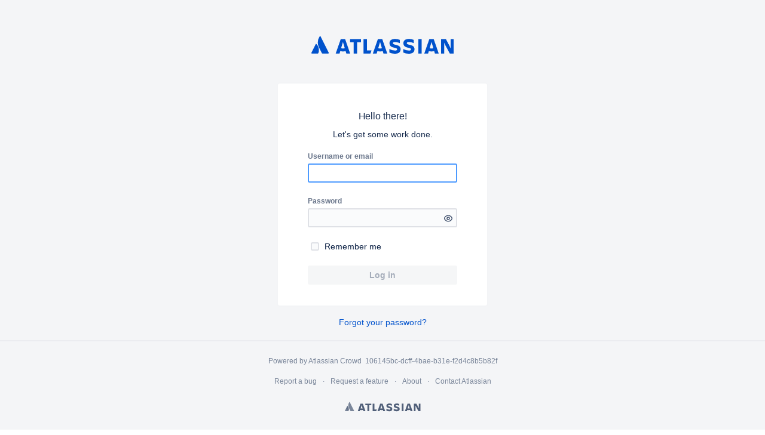

--- FILE ---
content_type: text/html;charset=UTF-8
request_url: https://crowd.ngptools.com/crowd/console/login.action
body_size: 1371
content:







<!DOCTYPE html>
<html lang="en">

    
        <head>
            
            <meta charset="utf-8">
            <meta http-equiv="X-UA-Compatible" content="IE=EDGE">
            <meta name="application-name" content="Crowd" display-name="Crowd">
            <title>Atlassian Crowd - Login</title>
            <link rel="shortcut icon" href="/crowd/console/favicon.ico">

            <script>
window.WRM=window.WRM||{};window.WRM._unparsedData=window.WRM._unparsedData||{};window.WRM._unparsedErrors=window.WRM._unparsedErrors||{};
WRM._unparsedData["com.atlassian.plugins.atlassian-plugins-webresource-plugin:context-path.context-path"]="\u0022/crowd\u0022";
WRM._unparsedData["login-data"]="{\u0022passwordUpdateSuccessful\u0022:false,\u0022rememberMeEnabled\u0022:true,\u0022nextUrl\u0022:\u0022/console\u0022,\u0022resetPasswordEnabled\u0022:true,\u0022allowsEmail\u0022:true}";
if(window.WRM._dataArrived)window.WRM._dataArrived();</script>
<link rel="stylesheet" href="/crowd/s/d41d8cd98f00b204e9800998ecf8427e-CDN/1891/1xwkylm/8.0.2/_/download/batch/com.atlassian.auiplugin:split_aui.splitchunk.b0831cc7d0/com.atlassian.auiplugin:split_aui.splitchunk.b0831cc7d0.css" data-wrm-key="com.atlassian.auiplugin:split_aui.splitchunk.b0831cc7d0" data-wrm-batch-type="resource" media="all">
<link rel="stylesheet" href="/crowd/s/d41d8cd98f00b204e9800998ecf8427e-CDN/1891/1xwkylm/8.0.2/_/download/batch/com.atlassian.auiplugin:split_aui.splitchunk.572a8bf5cd/com.atlassian.auiplugin:split_aui.splitchunk.572a8bf5cd.css" data-wrm-key="com.atlassian.auiplugin:split_aui.splitchunk.572a8bf5cd" data-wrm-batch-type="resource" media="all">
<link rel="stylesheet" href="/crowd/s/d41d8cd98f00b204e9800998ecf8427e-CDN/1891/1xwkylm/8.0.2/_/download/batch/com.atlassian.auiplugin:split_aui.splitchunk.d49cf794d2/com.atlassian.auiplugin:split_aui.splitchunk.d49cf794d2.css" data-wrm-key="com.atlassian.auiplugin:split_aui.splitchunk.d49cf794d2" data-wrm-batch-type="resource" media="all">
<link rel="stylesheet" href="/crowd/s/d41d8cd98f00b204e9800998ecf8427e-CDN/1891/1xwkylm/8.0.2/_/download/batch/com.atlassian.auiplugin:split_aui.splitchunk.56dfb54d0c/com.atlassian.auiplugin:split_aui.splitchunk.56dfb54d0c.css" data-wrm-key="com.atlassian.auiplugin:split_aui.splitchunk.56dfb54d0c" data-wrm-batch-type="resource" media="all">
<link rel="stylesheet" href="/crowd/s/d41d8cd98f00b204e9800998ecf8427e-CDN/1891/1xwkylm/8.0.2/_/download/batch/com.atlassian.auiplugin:split_aui.splitchunk.462ee5f9ef/com.atlassian.auiplugin:split_aui.splitchunk.462ee5f9ef.css" data-wrm-key="com.atlassian.auiplugin:split_aui.splitchunk.462ee5f9ef" data-wrm-batch-type="resource" media="all">
<link rel="stylesheet" href="/crowd/s/d41d8cd98f00b204e9800998ecf8427e-CDN/1891/1xwkylm/8.0.2/_/download/batch/com.atlassian.auiplugin:split_aui.component.flag/com.atlassian.auiplugin:split_aui.component.flag.css" data-wrm-key="com.atlassian.auiplugin:split_aui.component.flag" data-wrm-batch-type="resource" media="all">
<script src="/crowd/s/d41d8cd98f00b204e9800998ecf8427e-CDN/1891/1xwkylm/b8d445cb8353a92579d9bd2508eb8b8b/_/download/contextbatch/js/_super/batch.js" data-wrm-key="_super" data-wrm-batch-type="context" data-initially-rendered></script>
<script src="/crowd/s/37a6259cc0c1dae299a7866489dff0bd-CDN/1891/1xwkylm/8.0.2/_/download/batch/com.atlassian.auiplugin:common-runtime/com.atlassian.auiplugin:common-runtime.js?locale=en" data-wrm-key="com.atlassian.auiplugin:common-runtime" data-wrm-batch-type="resource" data-initially-rendered></script>
<script src="/crowd/s/37a6259cc0c1dae299a7866489dff0bd-CDN/1891/1xwkylm/8.0.2/_/download/batch/com.atlassian.auiplugin:split_aui.splitchunk.vendors--1df5b34e16/com.atlassian.auiplugin:split_aui.splitchunk.vendors--1df5b34e16.js?locale=en" data-wrm-key="com.atlassian.auiplugin:split_aui.splitchunk.vendors--1df5b34e16" data-wrm-batch-type="resource" data-initially-rendered></script>
<script src="/crowd/s/d41d8cd98f00b204e9800998ecf8427e-CDN/1891/1xwkylm/2.2.4.11/_/download/batch/com.atlassian.plugins.jquery:jquery-lib/com.atlassian.plugins.jquery:jquery-lib.js" data-wrm-key="com.atlassian.plugins.jquery:jquery-lib" data-wrm-batch-type="resource" data-initially-rendered></script>
<script src="/crowd/s/d41d8cd98f00b204e9800998ecf8427e-CDN/1891/1xwkylm/2.2.4.11/_/download/batch/com.atlassian.plugins.jquery:jquery-browser/com.atlassian.plugins.jquery:jquery-browser.js" data-wrm-key="com.atlassian.plugins.jquery:jquery-browser" data-wrm-batch-type="resource" data-initially-rendered></script>
<script src="/crowd/s/d41d8cd98f00b204e9800998ecf8427e-CDN/1891/1xwkylm/2.2.4.11/_/download/batch/com.atlassian.plugins.jquery:jquery-migrate/com.atlassian.plugins.jquery:jquery-migrate.js" data-wrm-key="com.atlassian.plugins.jquery:jquery-migrate" data-wrm-batch-type="resource" data-initially-rendered></script>
<script src="/crowd/s/37a6259cc0c1dae299a7866489dff0bd-CDN/1891/1xwkylm/8.0.2/_/download/batch/com.atlassian.auiplugin:split_aui.splitchunk.172ffb6da7/com.atlassian.auiplugin:split_aui.splitchunk.172ffb6da7.js?locale=en" data-wrm-key="com.atlassian.auiplugin:split_aui.splitchunk.172ffb6da7" data-wrm-batch-type="resource" data-initially-rendered></script>
<script src="/crowd/s/37a6259cc0c1dae299a7866489dff0bd-CDN/1891/1xwkylm/8.0.2/_/download/batch/com.atlassian.auiplugin:split_aui.splitchunk.b0831cc7d0/com.atlassian.auiplugin:split_aui.splitchunk.b0831cc7d0.js?locale=en" data-wrm-key="com.atlassian.auiplugin:split_aui.splitchunk.b0831cc7d0" data-wrm-batch-type="resource" data-initially-rendered></script>
<script src="/crowd/s/37a6259cc0c1dae299a7866489dff0bd-CDN/1891/1xwkylm/8.0.2/_/download/batch/com.atlassian.auiplugin:split_aui.splitchunk.572a8bf5cd/com.atlassian.auiplugin:split_aui.splitchunk.572a8bf5cd.js?locale=en" data-wrm-key="com.atlassian.auiplugin:split_aui.splitchunk.572a8bf5cd" data-wrm-batch-type="resource" data-initially-rendered></script>
<script src="/crowd/s/37a6259cc0c1dae299a7866489dff0bd-CDN/1891/1xwkylm/8.0.2/_/download/batch/com.atlassian.auiplugin:split_aui.splitchunk.a16cabd587/com.atlassian.auiplugin:split_aui.splitchunk.a16cabd587.js?locale=en" data-wrm-key="com.atlassian.auiplugin:split_aui.splitchunk.a16cabd587" data-wrm-batch-type="resource" data-initially-rendered></script>
<script src="/crowd/s/37a6259cc0c1dae299a7866489dff0bd-CDN/1891/1xwkylm/8.0.2/_/download/batch/com.atlassian.auiplugin:split_aui.splitchunk.fbd1a5ab27/com.atlassian.auiplugin:split_aui.splitchunk.fbd1a5ab27.js?locale=en" data-wrm-key="com.atlassian.auiplugin:split_aui.splitchunk.fbd1a5ab27" data-wrm-batch-type="resource" data-initially-rendered></script>
<script src="/crowd/s/37a6259cc0c1dae299a7866489dff0bd-CDN/1891/1xwkylm/8.0.2/_/download/batch/com.atlassian.auiplugin:split_aui.splitchunk.d49cf794d2/com.atlassian.auiplugin:split_aui.splitchunk.d49cf794d2.js?locale=en" data-wrm-key="com.atlassian.auiplugin:split_aui.splitchunk.d49cf794d2" data-wrm-batch-type="resource" data-initially-rendered></script>
<script src="/crowd/s/37a6259cc0c1dae299a7866489dff0bd-CDN/1891/1xwkylm/8.0.2/_/download/batch/com.atlassian.auiplugin:split_aui.splitchunk.54d3f16c20/com.atlassian.auiplugin:split_aui.splitchunk.54d3f16c20.js?locale=en" data-wrm-key="com.atlassian.auiplugin:split_aui.splitchunk.54d3f16c20" data-wrm-batch-type="resource" data-initially-rendered></script>
<script src="/crowd/s/37a6259cc0c1dae299a7866489dff0bd-CDN/1891/1xwkylm/8.0.2/_/download/batch/com.atlassian.auiplugin:split_aui.splitchunk.1659111a3c/com.atlassian.auiplugin:split_aui.splitchunk.1659111a3c.js?locale=en" data-wrm-key="com.atlassian.auiplugin:split_aui.splitchunk.1659111a3c" data-wrm-batch-type="resource" data-initially-rendered></script>
<script src="/crowd/s/37a6259cc0c1dae299a7866489dff0bd-CDN/1891/1xwkylm/8.0.2/_/download/batch/com.atlassian.auiplugin:split_aui.splitchunk.bc4873e5f9/com.atlassian.auiplugin:split_aui.splitchunk.bc4873e5f9.js?locale=en" data-wrm-key="com.atlassian.auiplugin:split_aui.splitchunk.bc4873e5f9" data-wrm-batch-type="resource" data-initially-rendered></script>
<script src="/crowd/s/37a6259cc0c1dae299a7866489dff0bd-CDN/1891/1xwkylm/8.0.2/_/download/batch/com.atlassian.auiplugin:split_aui.splitchunk.1df5b34e16/com.atlassian.auiplugin:split_aui.splitchunk.1df5b34e16.js?locale=en" data-wrm-key="com.atlassian.auiplugin:split_aui.splitchunk.1df5b34e16" data-wrm-batch-type="resource" data-initially-rendered></script>
<script src="/crowd/s/37a6259cc0c1dae299a7866489dff0bd-CDN/1891/1xwkylm/8.0.2/_/download/batch/com.atlassian.auiplugin:split_aui.splitchunk.56dfb54d0c/com.atlassian.auiplugin:split_aui.splitchunk.56dfb54d0c.js?locale=en" data-wrm-key="com.atlassian.auiplugin:split_aui.splitchunk.56dfb54d0c" data-wrm-batch-type="resource" data-initially-rendered></script>
<script src="/crowd/s/37a6259cc0c1dae299a7866489dff0bd-CDN/1891/1xwkylm/8.0.2/_/download/batch/com.atlassian.auiplugin:split_aui.splitchunk.8659b532c1/com.atlassian.auiplugin:split_aui.splitchunk.8659b532c1.js?locale=en" data-wrm-key="com.atlassian.auiplugin:split_aui.splitchunk.8659b532c1" data-wrm-batch-type="resource" data-initially-rendered></script>
<script src="/crowd/s/37a6259cc0c1dae299a7866489dff0bd-CDN/1891/1xwkylm/8.0.2/_/download/batch/com.atlassian.auiplugin:split_aui.splitchunk.3e0cdb810a/com.atlassian.auiplugin:split_aui.splitchunk.3e0cdb810a.js?locale=en" data-wrm-key="com.atlassian.auiplugin:split_aui.splitchunk.3e0cdb810a" data-wrm-batch-type="resource" data-initially-rendered></script>
<script src="/crowd/s/37a6259cc0c1dae299a7866489dff0bd-CDN/1891/1xwkylm/8.0.2/_/download/batch/com.atlassian.auiplugin:split_aui.splitchunk.462ee5f9ef/com.atlassian.auiplugin:split_aui.splitchunk.462ee5f9ef.js?locale=en" data-wrm-key="com.atlassian.auiplugin:split_aui.splitchunk.462ee5f9ef" data-wrm-batch-type="resource" data-initially-rendered></script>
<script src="/crowd/s/37a6259cc0c1dae299a7866489dff0bd-CDN/1891/1xwkylm/8.0.2/_/download/batch/com.atlassian.auiplugin:split_aui.splitchunk.afa5039e04/com.atlassian.auiplugin:split_aui.splitchunk.afa5039e04.js?locale=en" data-wrm-key="com.atlassian.auiplugin:split_aui.splitchunk.afa5039e04" data-wrm-batch-type="resource" data-initially-rendered></script>
<script src="/crowd/s/37a6259cc0c1dae299a7866489dff0bd-CDN/1891/1xwkylm/8.0.2/_/download/batch/com.atlassian.auiplugin:split_aui.splitchunk.e7c127e2cc/com.atlassian.auiplugin:split_aui.splitchunk.e7c127e2cc.js?locale=en" data-wrm-key="com.atlassian.auiplugin:split_aui.splitchunk.e7c127e2cc" data-wrm-batch-type="resource" data-initially-rendered></script>
<script src="/crowd/s/37a6259cc0c1dae299a7866489dff0bd-CDN/1891/1xwkylm/8.0.2/_/download/batch/com.atlassian.auiplugin:split_aui.splitchunk.ec75f48bb8/com.atlassian.auiplugin:split_aui.splitchunk.ec75f48bb8.js?locale=en" data-wrm-key="com.atlassian.auiplugin:split_aui.splitchunk.ec75f48bb8" data-wrm-batch-type="resource" data-initially-rendered></script>
<script src="/crowd/s/37a6259cc0c1dae299a7866489dff0bd-CDN/1891/1xwkylm/8.0.2/_/download/batch/com.atlassian.auiplugin:split_aui.component.flag/com.atlassian.auiplugin:split_aui.component.flag.js?locale=en" data-wrm-key="com.atlassian.auiplugin:split_aui.component.flag" data-wrm-batch-type="resource" data-initially-rendered></script>
<script src="/crowd/s/d41d8cd98f00b204e9800998ecf8427e-CDN/1891/1xwkylm/5.1.2/_/download/batch/com.atlassian.crowd.crowd-frontend-plugin:split_vendors~admin-panel~application-browser~application-licenses~application-sso~audit-log~change-email~~83d2ac26/com.atlassian.crowd.crowd-frontend-plugin:split_vendors~admin-panel~application-browser~application-licenses~application-sso~audit-log~change-email~~83d2ac26.js" data-wrm-key="com.atlassian.crowd.crowd-frontend-plugin:split_vendors~admin-panel~application-browser~application-licenses~application-sso~audit-log~change-email~~83d2ac26" data-wrm-batch-type="resource" data-initially-rendered></script>
<script src="/crowd/s/d41d8cd98f00b204e9800998ecf8427e-CDN/1891/1xwkylm/5.1.2/_/download/batch/com.atlassian.crowd.crowd-frontend-plugin:split_0/com.atlassian.crowd.crowd-frontend-plugin:split_0.js" data-wrm-key="com.atlassian.crowd.crowd-frontend-plugin:split_0" data-wrm-batch-type="resource" data-initially-rendered></script>
<script src="/crowd/s/d41d8cd98f00b204e9800998ecf8427e-CDN/1891/1xwkylm/5.1.2/_/download/batch/com.atlassian.crowd.crowd-frontend-plugin:entrypoint-sso-login-page/com.atlassian.crowd.crowd-frontend-plugin:entrypoint-sso-login-page.js" data-wrm-key="com.atlassian.crowd.crowd-frontend-plugin:entrypoint-sso-login-page" data-wrm-batch-type="resource" data-initially-rendered></script>

            <meta name="decorator" content="atl.wrm"/>
    <meta name="viewport" content="width=device-width">
        </head>

        <body>
            <div id="react-container"></div>
	    <!--<input id="crowd-version" type="hidden" value="Version:&nbsp;5.1.2 (Build:#1891 - 2023-02-10) ">-->
            <input id="node-id-container" type="hidden" value="106145bc-dcff-4bae-b31e-f2d4c8b5b82f">
        </body>
    

</html>


--- FILE ---
content_type: text/css;charset=UTF-8
request_url: https://crowd.ngptools.com/crowd/s/d41d8cd98f00b204e9800998ecf8427e-CDN/1891/1xwkylm/8.0.2/_/download/batch/com.atlassian.auiplugin:split_aui.splitchunk.56dfb54d0c/com.atlassian.auiplugin:split_aui.splitchunk.56dfb54d0c.css
body_size: 1833
content:
/* module-key = 'com.atlassian.auiplugin:split_aui.splitchunk.56dfb54d0c', location = 'aui.splitchunk.56dfb54d0c.css' */
@font-face{font-family:Atlassian Icons;src:url(/crowd/s/1891/1xwkylm/8.0.2/_/download/resources/com.atlassian.auiplugin:split_aui.splitchunk.56dfb54d0c/13adfd4e909e7532c5aabfc36d1fd579.eot);src:url(/crowd/s/1891/1xwkylm/8.0.2/_/download/resources/com.atlassian.auiplugin:split_aui.splitchunk.56dfb54d0c/13adfd4e909e7532c5aabfc36d1fd579.eot?#iefix) format("embedded-opentype"),url(/crowd/s/1891/1xwkylm/8.0.2/_/download/resources/com.atlassian.auiplugin:split_aui.splitchunk.56dfb54d0c/54bc0a9f5c0be190be428468b783c09c.woff) format("woff"),url(/crowd/s/1891/1xwkylm/8.0.2/_/download/resources/com.atlassian.auiplugin:split_aui.splitchunk.56dfb54d0c/42abd42842fd569f9fd989fdd156ae7c.ttf) format("truetype"),url(/crowd/s/1891/1xwkylm/8.0.2/_/download/resources/com.atlassian.auiplugin:split_aui.splitchunk.56dfb54d0c/a4726ecb99c611bc8011cce4e9b7f052.svg#atlassian-icons) format("svg");font-weight:400;font-style:normal}@font-face{font-family:Adgs Icons;src:url(/crowd/s/1891/1xwkylm/8.0.2/_/download/resources/com.atlassian.auiplugin:split_aui.splitchunk.56dfb54d0c/6dfb030e76b0c2273ce36d3a1ed5065f.eot);src:url(/crowd/s/1891/1xwkylm/8.0.2/_/download/resources/com.atlassian.auiplugin:split_aui.splitchunk.56dfb54d0c/6dfb030e76b0c2273ce36d3a1ed5065f.eot?#iefix) format("embedded-opentype"),url(/crowd/s/1891/1xwkylm/8.0.2/_/download/resources/com.atlassian.auiplugin:split_aui.splitchunk.56dfb54d0c/2b9e4f3137c709cc10decce89e4de920.woff) format("woff"),url(/crowd/s/1891/1xwkylm/8.0.2/_/download/resources/com.atlassian.auiplugin:split_aui.splitchunk.56dfb54d0c/04065aa8d211caa1afa396571a1b3dd2.ttf) format("truetype"),url(/crowd/s/1891/1xwkylm/8.0.2/_/download/resources/com.atlassian.auiplugin:split_aui.splitchunk.56dfb54d0c/6fc513d1c271ac2df0b16017026d0a00.svg#adgs-icons) format("svg");font-weight:400;font-style:normal}

--- FILE ---
content_type: text/css;charset=UTF-8
request_url: https://crowd.ngptools.com/crowd/s/d41d8cd98f00b204e9800998ecf8427e-CDN/1891/1xwkylm/8.0.2/_/download/batch/com.atlassian.auiplugin:split_aui.splitchunk.462ee5f9ef/com.atlassian.auiplugin:split_aui.splitchunk.462ee5f9ef.css
body_size: 660
content:
/* module-key = 'com.atlassian.auiplugin:split_aui.splitchunk.462ee5f9ef', location = 'aui.splitchunk.462ee5f9ef.css' */
aui-message{display:block;margin:20px 0 0}.aui-message{background:#fff;border:1px solid #0052cc;border-radius:3px;color:#172b4d;line-height:20px;margin:20px 0 0;overflow-wrap:break-word;padding:20px 20px 20px 50px;position:relative;word-wrap:break-word;word-break:normal}.aui-message:after{-moz-osx-font-smoothing:grayscale;-webkit-font-smoothing:antialiased;-webkit-text-stroke-width:0;font-family:Adgs Icons;font-weight:400;font-style:normal;speak:none;color:#fff;font-size:16px;left:20px;line-height:20px;position:absolute;top:20px}.aui-message:before{display:none}.aui-message:after{content:"\F234";color:#0052cc}.aui-message .aui-icon.icon-close{background-image:none;color:#505f79;text-indent:inherit}.aui-message .aui-icon.icon-close:before{-moz-osx-font-smoothing:grayscale;-webkit-font-smoothing:antialiased;-webkit-text-stroke-width:0;font-family:Adgs Icons;font-weight:400;font-style:normal;speak:none;content:"\F11B";font-size:16px}.aui-message .aui-icon.icon-close:hover{color:#172b4d}.aui-message:first-child,aui-message:first-child{margin-top:0}.aui-dialog .aui-message.closeable,.aui-popup .aui-message.closeable{z-index:4000}.aui-message-error{background:#fff;border-color:#ff5630;color:#172b4d}.aui-message-error:after{content:"\F15A";color:#ff5630}.aui-message-warning{background:#fff;border-color:#ffab00;color:#172b4d}.aui-message-warning:after{content:"\F1B3";color:#ffab00}.aui-message-hint,.aui-message-info{background:#fff;border-color:#0052cc;color:#172b4d}.aui-message-hint:after,.aui-message-info:after{content:"\F234";color:#0052cc}.aui-message-success{background:#fff;border-color:#36b37e;color:#172b4d}.aui-message-success:after{content:"\F104";color:#36b37e}.aui-message p.title{font-weight:700}.aui-message p.title strong{font-weight:inherit}.aui-message.closeable{padding-right:50px}.aui-message.closeable .icon-close{cursor:pointer;left:auto;opacity:0;position:absolute;right:20px;top:20px}.aui-message.closeable .icon-close:focus,.aui-message.closeable:hover .icon-close,.aui-message.closeable:not(.fadeout):not(.aui-will-close) .icon-close{opacity:1}#footer .aui-message{margin-left:20px;margin-right:20px;text-align:left}

--- FILE ---
content_type: application/javascript;charset=UTF-8
request_url: https://crowd.ngptools.com/crowd/s/37a6259cc0c1dae299a7866489dff0bd-CDN/1891/1xwkylm/8.0.2/_/download/batch/com.atlassian.auiplugin:split_aui.splitchunk.vendors--1df5b34e16/com.atlassian.auiplugin:split_aui.splitchunk.vendors--1df5b34e16.js?locale=en
body_size: 5319
content:
;
/* module-key = 'com.atlassian.auiplugin:split_aui.splitchunk.vendors--1df5b34e16', location = 'aui.chunk.46a082b428eb7bbe6d86--493a2960324e88838f57.js' */
(window.__auiJsonp=window.__auiJsonp||[]).push([["aui.splitchunk.vendors--1df5b34e16"],{"/cne":function(e,t,n){var r,i,o;i=[t],void 0===(o="function"==typeof(r=function(e){"use strict";!function(e){"undefined"==typeof WeakMap&&function(){var e=Object.defineProperty,t=Date.now()%1e9,n=function(){this.name="__st"+(1e9*Math.random()>>>0)+t+++"__"};n.prototype={set:function(t,n){var r=t[this.name];return r&&r[0]===t?r[1]=n:e(t,this.name,{value:[t,n],writable:!0}),this},get:function(e){var t;return(t=e[this.name])&&t[0]===e?t[1]:void 0},delete:function(e){var t=e[this.name];return!(!t||t[0]!==e||(t[0]=t[1]=void 0,0))},has:function(e){var t=e[this.name];return!!t&&t[0]===e}},window.WeakMap=n}(),function(e){if(!e.JsMutationObserver){var t,n=new WeakMap;if(/Trident|Edge/.test(navigator.userAgent))t=setTimeout;else if(window.setImmediate)t=window.setImmediate;else{var r=[],i=String(Math.random());window.addEventListener("message",function(e){if(e.data===i){var t=r;r=[],t.forEach(function(e){e()})}}),t=function(e){r.push(e),window.postMessage(i,"*")}}var o,a,s=!1,u=[],d=0;f.prototype={observe:function(e,t){if(e=function(e){return window.ShadowDOMPolyfill&&window.ShadowDOMPolyfill.wrapIfNeeded(e)||e}(e),!t.childList&&!t.attributes&&!t.characterData||t.attributeOldValue&&!t.attributes||t.attributeFilter&&t.attributeFilter.length&&!t.attributes||t.characterDataOldValue&&!t.characterData)throw new SyntaxError;var r,i=n.get(e);i||n.set(e,i=[]);for(var o=0;o<i.length;o++)if(i[o].observer===this){(r=i[o]).removeListeners(),r.options=t;break}r||(r=new m(this,e,t),i.push(r),this.nodes_.push(e)),r.addListeners()},disconnect:function(){this.nodes_.forEach(function(e){for(var t=n.get(e),r=0;r<t.length;r++){var i=t[r];if(i.observer===this){i.removeListeners(),t.splice(r,1);break}}},this),this.records_=[]},takeRecords:function(){var e=this.records_;return this.records_=[],e}},m.prototype={enqueue:function(e){var n=this.observer.records_,r=n.length;if(n.length>0){var i=n[r-1],o=b(i,e);if(o)return void(n[r-1]=o)}else!function(e){u.push(e),s||(s=!0,t(c))}(this.observer);n[r]=e},addListeners:function(){this.addListeners_(this.target)},addListeners_:function(e){var t=this.options;t.attributes&&e.addEventListener("DOMAttrModified",this,!0),t.characterData&&e.addEventListener("DOMCharacterDataModified",this,!0),t.childList&&e.addEventListener("DOMNodeInserted",this,!0),(t.childList||t.subtree)&&e.addEventListener("DOMNodeRemoved",this,!0)},removeListeners:function(){this.removeListeners_(this.target)},removeListeners_:function(e){var t=this.options;t.attributes&&e.removeEventListener("DOMAttrModified",this,!0),t.characterData&&e.removeEventListener("DOMCharacterDataModified",this,!0),t.childList&&e.removeEventListener("DOMNodeInserted",this,!0),(t.childList||t.subtree)&&e.removeEventListener("DOMNodeRemoved",this,!0)},addTransientObserver:function(e){if(e!==this.target){this.addListeners_(e),this.transientObservedNodes.push(e);var t=n.get(e);t||n.set(e,t=[]),t.push(this)}},removeTransientObservers:function(){var e=this.transientObservedNodes;this.transientObservedNodes=[],e.forEach(function(e){this.removeListeners_(e);for(var t=n.get(e),r=0;r<t.length;r++)if(t[r]===this){t.splice(r,1);break}},this)},handleEvent:function(e){switch(e.stopImmediatePropagation(),e.type){case"DOMAttrModified":var t=e.attrName,n=e.relatedNode.namespaceURI,r=e.target,i=new p("attributes",r);i.attributeName=t,i.attributeNamespace=n;var s=e.attrChange===MutationEvent.ADDITION?null:e.prevValue;l(r,function(e){if(e.attributes&&(!e.attributeFilter||!e.attributeFilter.length||-1!==e.attributeFilter.indexOf(t)||-1!==e.attributeFilter.indexOf(n)))return e.attributeOldValue?h(s):i});break;case"DOMCharacterDataModified":var r=e.target,i=p("characterData",r),s=e.prevValue;l(r,function(e){if(e.characterData)return e.characterDataOldValue?h(s):i});break;case"DOMNodeRemoved":this.addTransientObserver(e.target);case"DOMNodeInserted":var u,d,c=e.target;"DOMNodeInserted"===e.type?(u=[c],d=[]):(u=[],d=[c]);var f=c.previousSibling,v=c.nextSibling,i=p("childList",e.target.parentNode);i.addedNodes=u,i.removedNodes=d,i.previousSibling=f,i.nextSibling=v,l(e.relatedNode,function(e){if(e.childList)return i})}o=a=void 0}},e.JsMutationObserver=f,e.MutationObserver||(e.MutationObserver=f,f._isPolyfilled=!0)}function c(){s=!1;var e=u;u=[],e.sort(function(e,t){return e.uid_-t.uid_});var t=!1;e.forEach(function(e){var r=e.takeRecords();!function(e){e.nodes_.forEach(function(t){var r=n.get(t);r&&r.forEach(function(t){t.observer===e&&t.removeTransientObservers()})})}(e),r.length&&(e.callback_(r,e),t=!0)}),t&&c()}function l(e,t){for(var r=e;r;r=r.parentNode){var i=n.get(r);if(i)for(var o=0;o<i.length;o++){var a=i[o],s=a.options;if(r===e||s.subtree){var u=t(s);u&&a.enqueue(u)}}}}function f(e){this.callback_=e,this.nodes_=[],this.records_=[],this.uid_=++d}function v(e,t){this.type=e,this.target=t,this.addedNodes=[],this.removedNodes=[],this.previousSibling=null,this.nextSibling=null,this.attributeName=null,this.attributeNamespace=null,this.oldValue=null}function p(e,t){return o=new v(e,t)}function h(e){return a||((a=function(e){var t=new v(e.type,e.target);return t.addedNodes=e.addedNodes.slice(),t.removedNodes=e.removedNodes.slice(),t.previousSibling=e.previousSibling,t.nextSibling=e.nextSibling,t.attributeName=e.attributeName,t.attributeNamespace=e.attributeNamespace,t.oldValue=e.oldValue,t}(o)).oldValue=e,a)}function b(e,t){return e===t?e:a&&function(e){return e===a||e===o}(e)?a:null}function m(e,t,n){this.observer=e,this.target=t,this.options=n,this.transientObservedNodes=[]}}(e)}(window)})?r.apply(t,i):r)||(e.exports=o)},"/wnG":function(e,t,n){var r,i,o;i=[t,e],void 0===(o="function"==typeof(r=function(e,t){"use strict";t.exports=function(e){var t=void 0===arguments[1]?"":arguments[1],n=e.__SKATE_DATA||(e.__SKATE_DATA={});return t&&(n[t]||(n[t]={}))||n}})?r.apply(t,i):r)||(e.exports=o)},"609N":function(e,t,n){var r,i,o;i=[t],void 0===(o="function"==typeof(r=function(e){"use strict";var t=/MSIE/.test(navigator.userAgent),n=/Trident/.test(navigator.userAgent),r=t||n,i=window.HTMLElement.prototype;if(r){var o=Object.getOwnPropertyDescriptor(i,"innerHTML"),a=!!o&&o.get._hasBeenEnhanced;a||(n&&(window.MutationObserver=window.JsMutationObserver||window.MutationObserver),function(){var e=Object.getOwnPropertyDescriptor(i,"innerHTML"),t=function(){return e.get.call(this)};t._hasBeenEnhanced=!0,Object.defineProperty(i,"innerHTML",{get:t,set:function(t){!function e(t,n){var r=t.childNodes;if(r)for(var i=r.length,o=0;o<i;o++){var a=r[o];n(a,t),e(a,n)}}(this,function(e,t){var n=document.createEvent("MutationEvent");n.initMutationEvent("DOMNodeRemoved",!0,!1,t,null,null,null,null),e.dispatchEvent(n)}),e.set.call(this,t)}})}())}})?r.apply(t,i):r)||(e.exports=o)},Npr7:function(e,t,n){var r,i,o;i=[t,e],void 0===(o="function"==typeof(r=function(e,t){"use strict";t.exports="0.13.17"})?r.apply(t,i):r)||(e.exports=o)},TdcW:function(e,t,n){var r,i,o;i=[t,n("obpx")],void 0===(o="function"==typeof(r=function(e,t){"use strict";e.hasOwn=o,e.camelCase=function(e){return e.split(/-/g).map(function(e,t){return 0===t?e:e[0].toUpperCase()+e.substring(1)}).join("")},e.elementContains=function(e,t){return e!==document||e.contains?e.contains?e.contains(t):i.call(e,t):document.head.contains(t)||document.body.contains(t)},e.debounce=function(e){var t=!1;return function(){t||(t=!0,setTimeout(function(){t=!1,e()},1))}},e.getClosestIgnoredElement=function(e){for(var t=e;t instanceof Element;){if(t.hasAttribute(n))return t;t=t.parentNode}},e.inherit=function(e,t,n){for(var r=Object.getOwnPropertyNames(t),i=r.length,o=0;o<i;o++){var a=r[o];if(n||void 0===e[a]){var s=Object.getOwnPropertyDescriptor(t,a),u=s.get||s.set||!s.writable||!s.enumerable||!s.configurable;u?Object.defineProperty(e,a,s):e[a]=t[a]}}return e},e.objEach=function(e,t){for(var n in e)o(e,n)&&t(e[n],n)},e.supportsNativeCustomElements=function(){return"function"==typeof document.registerElement},e.isValidNativeCustomElementName=function(e){return e.indexOf("-")>0},Object.defineProperty(e,"__esModule",{value:!0});var n=t.ATTR_IGNORE,r=window.HTMLElement.prototype;e.elementPrototype=r;var i=r.contains;function o(e,t){return Object.prototype.hasOwnProperty.call(e,t)}})?r.apply(t,i):r)||(e.exports=o)},VffV:function(e,t,n){var r,i,o;i=[t,e,n("obpx"),n("xYf5"),n("djGs"),n("YQfP"),n("TdcW"),n("Npr7")],void 0===(o="function"==typeof(r=function(e,t,n,r,i,o,a,s){"use strict";var u=function(e){return e&&e.__esModule?e.default:e},d=n.TYPE_ATTRIBUTE,c=n.TYPE_CLASSNAME,l=n.TYPE_ELEMENT,f=u(r),v=i.triggerCreated,p=i.triggerAttached,h=i.triggerDetached,b=i.triggerAttributeChanged,m=i.initElements,g=u(o),y=a.debounce,E=a.inherit,w=u(s),N=window.HTMLElement,M=!!document.attachEvent,O=y(function(){var e=function(){m(document.documentElement.childNodes)};(M?"complete"===document.readyState:"interactive"===document.readyState||"complete"===document.readyState)?e():M?window.addEventListener("load",e):document.addEventListener("DOMContentLoaded",e)});function _(e,t){if(t=E({},t),(t=E(t,_.defaults)).id=e,g.set(e,t),g.isNativeCustomElement(e)){var n=t.extends?document.createElement(t.extends).constructor.prototype:N.prototype;n.isPrototypeOf(t.prototype)||(t.prototype=E(Object.create(n),t.prototype,!0));var r={prototype:E(t.prototype,{createdCallback:function(){v(this,t)},attachedCallback:function(){p(this,t)},detachedCallback:function(){h(this,t)},attributeChangedCallback:function(e,n,r){b(this,t,{name:e,oldValue:n,newValue:r})}})};return t.extends&&(r.extends=t.extends),document.registerElement(e,r)}if(O(),f.register(!!t.detached),g.isType(e,l))return function(e){function t(){var n,r=e.extends,i=e.id;return r?(n=document.createElement(r)).setAttribute("is",i):n=document.createElement(i),e.prototype=t.prototype,v(n,e),n}return t.prototype=e.prototype,t}(t)}_.init=function(e){var t=e;return e?("string"==typeof e?t=e=document.querySelectorAll(e):e instanceof N&&(t=[e]),m(t),e):e},_.type={ATTRIBUTE:d,CLASSNAME:c,ELEMENT:l},_.version=w,_.defaults={attributes:void 0,events:void 0,extends:void 0,id:"",prototype:{},resolvedAttribute:"resolved",template:void 0,type:l,unresolvedAttribute:"unresolved"};var T=window.skate;_.noConflict=function(){return window.skate=T,_},window.skate=_,t.exports=_})?r.apply(t,i):r)||(e.exports=o)},YQfP:function(e,t,n){var r,i,o;i=[t,e,n("obpx"),n("eny0"),n("TdcW")],void 0===(o="function"==typeof(r=function(e,t,n,r,i){"use strict";var o=n.TYPE_ATTRIBUTE,a=n.TYPE_CLASSNAME,s=n.TYPE_ELEMENT,u=function(e){return e&&e.__esModule?e.default:e}(r),d=i.hasOwn,c=i.isValidNativeCustomElementName,l=i.supportsNativeCustomElements;t.exports={clear:function(){return u.registry={},this},get:function(e){return d(u.registry,e)&&u.registry[e]},getForElement:function(e){var t,n,r=e.attributes,i=r.length,d=[],c=r.is,l=c&&(c.value||c.nodeValue),f=(e.tagName||e.localName).toLowerCase(),v=l||f;this.isType(v,s)&&(t=u.registry[v],n=t.extends,l?f===n&&d.push(t):n||d.push(t));for(var p=0;p<i;p++){var h=r[p].nodeName;this.isType(h,o)&&(t=u.registry[h],(n=t.extends)&&f!==n||d.push(t))}for(var b=function(e){var t=e.classList;if(t)return t;var n=e.attributes;return n.class&&n.class.nodeValue.split(/\s+/)||[]}(e),m=b.length,g=0;g<m;g++){var y=b[g];this.isType(y,a)&&(t=u.registry[y],(n=t.extends)&&f!==n||d.push(t))}return d},isType:function(e,t){var n=this.get(e);return n&&n.type===t},isNativeCustomElement:function(e){return l()&&this.isType(e,s)&&c(e)},set:function(e,t){if(d(u.registry,e))throw new Error('A component definition of type "'+t.type+'" with the ID of "'+e+'" already exists.');return u.registry[e]=t,this}}})?r.apply(t,i):r)||(e.exports=o)},djGs:function(e,t,n){var r,i,o;i=[t,n("obpx"),n("/wnG"),n("/cne"),n("YQfP"),n("TdcW")],void 0===(o="function"==typeof(r=function(e,t,n,r,i,o){"use strict";var a=function(e){return e&&e.__esModule?e.default:e};Object.defineProperty(e,"__esModule",{value:!0});var s=t.ATTR_IGNORE,u=a(n),d=a(i),c=o.camelCase,l=o.elementContains,f=o.hasOwn,v=o.inherit,p=o.objEach,h=window.Node,b=window.HTMLElement.prototype,m=b.matches||b.msMatchesSelector||b.webkitMatchesSelector||b.mozMatchesSelector||b.oMatchesSelector,g=!m.call(document.createElement("div"),"div"),y=function(e,t){if(g){var n=e.cloneNode();return document.createElement("div").appendChild(n),m.call(n,t)}return m.call(e,t)},E=/Edge/.test(navigator.userAgent);function w(e,t,n){Object.defineProperty(e,n,{get:function(){return this.getAttribute(t)},set:function(e){void 0===e?this.removeAttribute(t):this.setAttribute(t,e)}})}function N(e,t,n){var r,i,o,a=n.name,s=n.newValue;E&&(o=u(e,"cachedAttributeOldValues"));var d=E&&f(o,a)?o[a]:n.oldValue,c="string"==typeof s,l="string"==typeof d,v=t.attributes,p=v&&v[a];!l&&c?i="created":l&&c?i="updated":l&&!c&&(i="removed"),E&&("removed"===i?delete o[a]:o[a]=s),p&&"function"==typeof p[i]?r=p[i]:p&&"function"==typeof p.fallback?r=p.fallback:"function"==typeof p?r=p:"function"==typeof v&&(r=v),s=void 0===s?null:s,d=void 0===d?null:d,r&&r(e,{type:i,name:a,newValue:s,oldValue:d})}function M(e,t){"object"==typeof t.events&&p(t.events,function(t,n){var r=function(e){var t=e.split(" ");return{name:t.shift(),delegate:t.join(" ")}}(n),i=!!r.delegate&&("blur"===r.name||"focus"===r.name);e.addEventListener(r.name,function(t,n){return function(r){if(!n)return t(e,r,e);for(var i=r.target;i&&i!==document&&i!==e.parentNode;){if(y(i,n))return t(e,r,i);i=i.parentNode}}}(t,r.delegate),i)})}function O(e,t){var n=u(e,t.id);n.created||(n.created=!0,v(e,t.prototype,!0),t.template&&!e.hasAttribute(t.resolvedAttribute)&&t.template(e),e.removeAttribute(t.unresolvedAttribute),e.setAttribute(t.resolvedAttribute,""),M(e,t),function(e,t){var n=e.attributes;t.attributes&&!d.isNativeCustomElement(t.id)&&new window.MutationObserver(function(r){r.forEach(function(r){var i=r.attributeName,o=n[i];N(e,t,{name:i,newValue:o&&(o.value||o.nodeValue),oldValue:r.oldValue})})}).observe(e,{attributes:!0,attributeOldValue:!0})}(e,t),function(e,t){var n=t.attributes;if("object"==typeof n)for(var r in n){var i=c(r);f(n,r)&&!f(e,i)&&w(e,r,i)}}(e,t),function(e,t){var n=t.attributes;if("object"==typeof n)for(var r in n)if(f(n,r)&&f(n[r],"value")&&!e.hasAttribute(r)){var i=n[r].value;i="function"==typeof i?i(e):i,e.setAttribute(r,i)}}(e,t),function(e,t){var n,r=e.attributes,i=[],o=r.length;for(n=0;n<o;n++)i.push(r[n]);for(n=0;n<o;n++){var a=i[n];N(e,t,{name:a.nodeName,newValue:a.value||a.nodeValue})}}(e,t),t.created&&t.created(e))}function _(e,t){var n=u(e,t.id);n.attached||l(document,e)&&(n.attached=!0,t.attached&&t.attached(e),n.detached=!1)}function T(e,t){var n=u(e,t.id);n.detached||(n.detached=!0,t.detached&&t.detached(e),n.attached=!1)}function A(e,t){O(e,t),_(e,t)}e.initElements=function e(t){for(var n=0;n<t.length;n++){var r=t[n];if(r.nodeType===h.ELEMENT_NODE&&!r.attributes[s]){for(var i=d.getForElement(r),o=i.length,a=0;a<o;a++)A(r,i[a]);var u=r.childNodes||[],c=u.length;c&&e(u)}}},e.removeElements=function e(t){for(var n=0;n<t.length;n++){var r=t[n];if(r.nodeType===h.ELEMENT_NODE){e(r.childNodes);for(var i=d.getForElement(r),o=i.length,a=0;a<o;a++)T(r,i[a])}}},e.triggerAttached=_,e.triggerAttributeChanged=N,e.triggerCreated=O,e.triggerDetached=T})?r.apply(t,i):r)||(e.exports=o)},eny0:function(e,t,n){var r,i,o;i=[t,e,n("Npr7")],void 0===(o="function"==typeof(r=function(e,t,n){"use strict";var r="__skate_"+function(e){return e&&e.__esModule?e.default:e}(n).replace(/[^\w]/g,"_");window[r]||(window[r]={observer:void 0,registry:{}}),t.exports=window[r]})?r.apply(t,i):r)||(e.exports=o)},obpx:function(e,t,n){var r,i,o;i=[t],void 0===(o="function"==typeof(r=function(e){"use strict";Object.defineProperty(e,"__esModule",{value:!0}),e.ATTR_IGNORE="data-skate-ignore",e.TYPE_ATTRIBUTE="a",e.TYPE_CLASSNAME="c",e.TYPE_ELEMENT="t"})?r.apply(t,i):r)||(e.exports=o)},xYf5:function(e,t,n){var r,i,o;i=[t,e,n("eny0"),n("djGs"),n("/cne"),n("609N"),n("TdcW")],void 0===(o="function"==typeof(r=function(e,t,n,r,i,o,a){"use strict";var s=function(e){return e&&e.__esModule?e.default:e}(n),u=r.initElements,d=r.removeElements,c=a.getClosestIgnoredElement;function l(e){for(var t=e.length,n=0;n<t;n++){var r=e[n],i=r.addedNodes,o=r.removedNodes;i&&i.length&&!c(i[0].parentNode)&&u(i),o&&o.length&&d(o)}}t.exports={register:function(e){return e&&this.unregister(),s.observer||(s.observer=function(){var e=new window.MutationObserver(l);return e.observe(document,{childList:!0,subtree:!0}),e}()),this},unregister:function(){return s.observer&&(s.observer.disconnect(),s.observer=void 0),this}}})?r.apply(t,i):r)||(e.exports=o)}}]);
//# sourceMappingURL=aui.chunk.46a082b428eb7bbe6d86--493a2960324e88838f57.js.map;

--- FILE ---
content_type: application/javascript;charset=UTF-8
request_url: https://crowd.ngptools.com/crowd/s/37a6259cc0c1dae299a7866489dff0bd-CDN/1891/1xwkylm/8.0.2/_/download/batch/com.atlassian.auiplugin:split_aui.splitchunk.e7c127e2cc/com.atlassian.auiplugin:split_aui.splitchunk.e7c127e2cc.js?locale=en
body_size: 591
content:
;
/* module-key = 'com.atlassian.auiplugin:split_aui.splitchunk.e7c127e2cc', location = 'aui.chunk.d8096909ac6d7076dc98--a54860d616e125691b75.js' */
(window.__auiJsonp=window.__auiJsonp||[]).push([["aui.splitchunk.e7c127e2cc"],{l3AF:function(e,t,u){"use strict";Object.defineProperty(t,"__esModule",{value:!0});var n=function(e){return e&&e.__esModule?e:{default:e}}(u("KloK"));var o={"<":"&lt;",">":"&gt;","&":"&amp;",'"':"&quot;","'":"&#39;","`":"&#96;"},a=new RegExp("["+Object.keys(o).join("")+"]","g");function c(e){return e.replace(a,function(e){return o[e]})}(0,n.default)("escapeHtml",c),t.default=c,e.exports=t.default}}]);
//# sourceMappingURL=aui.chunk.d8096909ac6d7076dc98--a54860d616e125691b75.js.map;

--- FILE ---
content_type: application/javascript;charset=UTF-8
request_url: https://crowd.ngptools.com/crowd/s/37a6259cc0c1dae299a7866489dff0bd-CDN/1891/1xwkylm/8.0.2/_/download/batch/com.atlassian.auiplugin:split_aui.splitchunk.bc4873e5f9/com.atlassian.auiplugin:split_aui.splitchunk.bc4873e5f9.js?locale=en
body_size: 794
content:
;
/* module-key = 'com.atlassian.auiplugin:split_aui.splitchunk.bc4873e5f9', location = 'aui.chunk.79117f2d9b16c272c817--277b3d08205b1d99e46d.js' */
(window.__auiJsonp=window.__auiJsonp||[]).push([["aui.splitchunk.bc4873e5f9"],{"+ay7":function(E,A,_){"use strict";Object.defineProperty(A,"__esModule",{value:!0});var D={ALT:18,BACKSPACE:8,CAPS_LOCK:20,COMMA:188,COMMAND:91,COMMAND_LEFT:91,COMMAND_RIGHT:93,LEFT_SQUARE_BRACKET:91,CONTROL:17,DELETE:46,DOWN:40,END:35,ENTER:13,ESCAPE:27,HOME:36,INSERT:45,LEFT:37,MENU:93,NUMPAD_ADD:107,NUMPAD_DECIMAL:110,NUMPAD_DIVIDE:111,NUMPAD_ENTER:108,NUMPAD_MULTIPLY:106,NUMPAD_SUBTRACT:109,PAGE_DOWN:34,PAGE_UP:33,PERIOD:190,RIGHT:39,SHIFT:16,SPACE:32,TAB:9,UP:38,WINDOWS:91};(0,function(E){return E&&E.__esModule?E:{default:E}}(_("KloK")).default)("keyCode",D),A.default=D,E.exports=A.default}}]);
//# sourceMappingURL=aui.chunk.79117f2d9b16c272c817--277b3d08205b1d99e46d.js.map;

--- FILE ---
content_type: application/javascript;charset=UTF-8
request_url: https://crowd.ngptools.com/crowd/s/37a6259cc0c1dae299a7866489dff0bd-CDN/1891/1xwkylm/8.0.2/_/download/batch/com.atlassian.auiplugin:split_aui.splitchunk.a16cabd587/com.atlassian.auiplugin:split_aui.splitchunk.a16cabd587.js?locale=en
body_size: 601
content:
;
/* module-key = 'com.atlassian.auiplugin:split_aui.splitchunk.a16cabd587', location = 'aui.chunk.e1b27c6e517e26f5756a--c2989c108bee8d80d9bb.js' */
(window.__auiJsonp=window.__auiJsonp||[]).push([["aui.splitchunk.a16cabd587"],{KloK:function(o,t,n){"use strict";Object.defineProperty(t,"__esModule",{value:!0});var e="function"==typeof Symbol&&"symbol"==typeof Symbol.iterator?function(o){return typeof o}:function(o){return o&&"function"==typeof Symbol&&o.constructor===Symbol&&o!==Symbol.prototype?"symbol":typeof o};t.default=function(o,t){"object"!==e(window[u])&&(window[u]={});return window[u][o]=t};var u="AJS";o.exports=t.default}}]);
//# sourceMappingURL=aui.chunk.e1b27c6e517e26f5756a--c2989c108bee8d80d9bb.js.map;

--- FILE ---
content_type: application/javascript;charset=UTF-8
request_url: https://crowd.ngptools.com/crowd/s/d41d8cd98f00b204e9800998ecf8427e-CDN/1891/1xwkylm/5.1.2/_/download/batch/com.atlassian.crowd.crowd-frontend-plugin:split_0/com.atlassian.crowd.crowd-frontend-plugin:split_0.js
body_size: 8171
content:
;
/* module-key = 'com.atlassian.crowd.crowd-frontend-plugin:split_0', location = '0.js' */
(window.atlassianWebpackJsonp6c321f5d80600141734d8ef8a122ece4=window.atlassianWebpackJsonp6c321f5d80600141734d8ef8a122ece4||[]).push([[0],{1:function(e,t,r){"use strict";r.r(t),r.d(t,"__extends",function(){return a}),r.d(t,"__assign",function(){return i}),r.d(t,"__rest",function(){return c}),r.d(t,"__decorate",function(){return o}),r.d(t,"__param",function(){return s}),r.d(t,"__metadata",function(){return u}),r.d(t,"__awaiter",function(){return f}),r.d(t,"__generator",function(){return l}),r.d(t,"__createBinding",function(){return d}),r.d(t,"__exportStar",function(){return h}),r.d(t,"__values",function(){return p}),r.d(t,"__read",function(){return b}),r.d(t,"__spread",function(){return v}),r.d(t,"__spreadArrays",function(){return y}),r.d(t,"__await",function(){return w}),r.d(t,"__asyncGenerator",function(){return m}),r.d(t,"__asyncDelegator",function(){return g}),r.d(t,"__asyncValues",function(){return k}),r.d(t,"__makeTemplateObject",function(){return A}),r.d(t,"__importStar",function(){return C}),r.d(t,"__importDefault",function(){return _}),r.d(t,"__classPrivateFieldGet",function(){return x}),r.d(t,"__classPrivateFieldSet",function(){return O});
/*! *****************************************************************************
Copyright (c) Microsoft Corporation.

Permission to use, copy, modify, and/or distribute this software for any
purpose with or without fee is hereby granted.

THE SOFTWARE IS PROVIDED "AS IS" AND THE AUTHOR DISCLAIMS ALL WARRANTIES WITH
REGARD TO THIS SOFTWARE INCLUDING ALL IMPLIED WARRANTIES OF MERCHANTABILITY
AND FITNESS. IN NO EVENT SHALL THE AUTHOR BE LIABLE FOR ANY SPECIAL, DIRECT,
INDIRECT, OR CONSEQUENTIAL DAMAGES OR ANY DAMAGES WHATSOEVER RESULTING FROM
LOSS OF USE, DATA OR PROFITS, WHETHER IN AN ACTION OF CONTRACT, NEGLIGENCE OR
OTHER TORTIOUS ACTION, ARISING OUT OF OR IN CONNECTION WITH THE USE OR
PERFORMANCE OF THIS SOFTWARE.
***************************************************************************** */
var n=function(e,t){return(n=Object.setPrototypeOf||{__proto__:[]}instanceof Array&&function(e,t){e.__proto__=t}||function(e,t){for(var r in t)t.hasOwnProperty(r)&&(e[r]=t[r])})(e,t)};function a(e,t){function r(){this.constructor=e}n(e,t),e.prototype=null===t?Object.create(t):(r.prototype=t.prototype,new r)}var i=function(){return(i=Object.assign||function(e){for(var t,r=1,n=arguments.length;r<n;r++)for(var a in t=arguments[r])Object.prototype.hasOwnProperty.call(t,a)&&(e[a]=t[a]);return e}).apply(this,arguments)};function c(e,t){var r={};for(var n in e)Object.prototype.hasOwnProperty.call(e,n)&&t.indexOf(n)<0&&(r[n]=e[n]);if(null!=e&&"function"==typeof Object.getOwnPropertySymbols){var a=0;for(n=Object.getOwnPropertySymbols(e);a<n.length;a++)t.indexOf(n[a])<0&&Object.prototype.propertyIsEnumerable.call(e,n[a])&&(r[n[a]]=e[n[a]])}return r}function o(e,t,r,n){var a,i=arguments.length,c=i<3?t:null===n?n=Object.getOwnPropertyDescriptor(t,r):n;if("object"==typeof Reflect&&"function"==typeof Reflect.decorate)c=Reflect.decorate(e,t,r,n);else for(var o=e.length-1;o>=0;o--)(a=e[o])&&(c=(i<3?a(c):i>3?a(t,r,c):a(t,r))||c);return i>3&&c&&Object.defineProperty(t,r,c),c}function s(e,t){return function(r,n){t(r,n,e)}}function u(e,t){if("object"==typeof Reflect&&"function"==typeof Reflect.metadata)return Reflect.metadata(e,t)}function f(e,t,r,n){return new(r||(r=Promise))(function(a,i){function c(e){try{s(n.next(e))}catch(e){i(e)}}function o(e){try{s(n.throw(e))}catch(e){i(e)}}function s(e){var t;e.done?a(e.value):(t=e.value,t instanceof r?t:new r(function(e){e(t)})).then(c,o)}s((n=n.apply(e,t||[])).next())})}function l(e,t){var r,n,a,i,c={label:0,sent:function(){if(1&a[0])throw a[1];return a[1]},trys:[],ops:[]};return i={next:o(0),throw:o(1),return:o(2)},"function"==typeof Symbol&&(i[Symbol.iterator]=function(){return this}),i;function o(i){return function(o){return function(i){if(r)throw new TypeError("Generator is already executing.");for(;c;)try{if(r=1,n&&(a=2&i[0]?n.return:i[0]?n.throw||((a=n.return)&&a.call(n),0):n.next)&&!(a=a.call(n,i[1])).done)return a;switch(n=0,a&&(i=[2&i[0],a.value]),i[0]){case 0:case 1:a=i;break;case 4:return c.label++,{value:i[1],done:!1};case 5:c.label++,n=i[1],i=[0];continue;case 7:i=c.ops.pop(),c.trys.pop();continue;default:if(!(a=(a=c.trys).length>0&&a[a.length-1])&&(6===i[0]||2===i[0])){c=0;continue}if(3===i[0]&&(!a||i[1]>a[0]&&i[1]<a[3])){c.label=i[1];break}if(6===i[0]&&c.label<a[1]){c.label=a[1],a=i;break}if(a&&c.label<a[2]){c.label=a[2],c.ops.push(i);break}a[2]&&c.ops.pop(),c.trys.pop();continue}i=t.call(e,c)}catch(e){i=[6,e],n=0}finally{r=a=0}if(5&i[0])throw i[1];return{value:i[0]?i[1]:void 0,done:!0}}([i,o])}}}function d(e,t,r,n){void 0===n&&(n=r),e[n]=t[r]}function h(e,t){for(var r in e)"default"===r||t.hasOwnProperty(r)||(t[r]=e[r])}function p(e){var t="function"==typeof Symbol&&Symbol.iterator,r=t&&e[t],n=0;if(r)return r.call(e);if(e&&"number"==typeof e.length)return{next:function(){return e&&n>=e.length&&(e=void 0),{value:e&&e[n++],done:!e}}};throw new TypeError(t?"Object is not iterable.":"Symbol.iterator is not defined.")}function b(e,t){var r="function"==typeof Symbol&&e[Symbol.iterator];if(!r)return e;var n,a,i=r.call(e),c=[];try{for(;(void 0===t||t-- >0)&&!(n=i.next()).done;)c.push(n.value)}catch(e){a={error:e}}finally{try{n&&!n.done&&(r=i.return)&&r.call(i)}finally{if(a)throw a.error}}return c}function v(){for(var e=[],t=0;t<arguments.length;t++)e=e.concat(b(arguments[t]));return e}function y(){for(var e=0,t=0,r=arguments.length;t<r;t++)e+=arguments[t].length;var n=Array(e),a=0;for(t=0;t<r;t++)for(var i=arguments[t],c=0,o=i.length;c<o;c++,a++)n[a]=i[c];return n}function w(e){return this instanceof w?(this.v=e,this):new w(e)}function m(e,t,r){if(!Symbol.asyncIterator)throw new TypeError("Symbol.asyncIterator is not defined.");var n,a=r.apply(e,t||[]),i=[];return n={},c("next"),c("throw"),c("return"),n[Symbol.asyncIterator]=function(){return this},n;function c(e){a[e]&&(n[e]=function(t){return new Promise(function(r,n){i.push([e,t,r,n])>1||o(e,t)})})}function o(e,t){try{(r=a[e](t)).value instanceof w?Promise.resolve(r.value.v).then(s,u):f(i[0][2],r)}catch(e){f(i[0][3],e)}var r}function s(e){o("next",e)}function u(e){o("throw",e)}function f(e,t){e(t),i.shift(),i.length&&o(i[0][0],i[0][1])}}function g(e){var t,r;return t={},n("next"),n("throw",function(e){throw e}),n("return"),t[Symbol.iterator]=function(){return this},t;function n(n,a){t[n]=e[n]?function(t){return(r=!r)?{value:w(e[n](t)),done:"return"===n}:a?a(t):t}:a}}function k(e){if(!Symbol.asyncIterator)throw new TypeError("Symbol.asyncIterator is not defined.");var t,r=e[Symbol.asyncIterator];return r?r.call(e):(e=p(e),t={},n("next"),n("throw"),n("return"),t[Symbol.asyncIterator]=function(){return this},t);function n(r){t[r]=e[r]&&function(t){return new Promise(function(n,a){(function(e,t,r,n){Promise.resolve(n).then(function(t){e({value:t,done:r})},t)})(n,a,(t=e[r](t)).done,t.value)})}}}function A(e,t){return Object.defineProperty?Object.defineProperty(e,"raw",{value:t}):e.raw=t,e}function C(e){if(e&&e.__esModule)return e;var t={};if(null!=e)for(var r in e)Object.hasOwnProperty.call(e,r)&&(t[r]=e[r]);return t.default=e,t}function _(e){return e&&e.__esModule?e:{default:e}}function x(e,t){if(!t.has(e))throw new TypeError("attempted to get private field on non-instance");return t.get(e)}function O(e,t,r){if(!t.has(e))throw new TypeError("attempted to set private field on non-instance");return t.set(e,r),r}},153:function(e,t,r){"use strict";t.a=function(e){var t=new WeakMap;return function(r){if(t.has(r))return t.get(r);var n=e(r);return t.set(r,n),n}}},21:function(e,t,r){"use strict";r.d(t,"a",function(){return n}),r.d(t,"b",function(){return a});function n(e,t,r){var n="";return r.split(" ").forEach(function(r){void 0!==e[r]?t.push(e[r]):n+=r+" "}),n}var a=function(e,t,r){var n=e.key+"-"+t.name;if(!1===r&&void 0===e.registered[n]&&(e.registered[n]=t.styles),void 0===e.inserted[t.name]){var a=t;do{e.insert("."+n,a,e.sheet,!0);a=a.next}while(void 0!==a)}}},26:function(e,t,r){"use strict";var n=function(e){for(var t,r=e.length,n=r^r,a=0;r>=4;)t=1540483477*(65535&(t=255&e.charCodeAt(a)|(255&e.charCodeAt(++a))<<8|(255&e.charCodeAt(++a))<<16|(255&e.charCodeAt(++a))<<24))+((1540483477*(t>>>16)&65535)<<16),n=1540483477*(65535&n)+((1540483477*(n>>>16)&65535)<<16)^(t=1540483477*(65535&(t^=t>>>24))+((1540483477*(t>>>16)&65535)<<16)),r-=4,++a;switch(r){case 3:n^=(255&e.charCodeAt(a+2))<<16;case 2:n^=(255&e.charCodeAt(a+1))<<8;case 1:n=1540483477*(65535&(n^=255&e.charCodeAt(a)))+((1540483477*(n>>>16)&65535)<<16)}return n=1540483477*(65535&(n^=n>>>13))+((1540483477*(n>>>16)&65535)<<16),((n^=n>>>15)>>>0).toString(36)},a=r(539),i=r(973);r.d(t,"a",function(){return b});var c=/[A-Z]|^ms/g,o=/_EMO_([^_]+?)_([^]*?)_EMO_/g,s=function(e){return 45===e.charCodeAt(1)},u=function(e){return null!=e&&"boolean"!=typeof e},f=Object(i.a)(function(e){return s(e)?e:e.replace(c,"-$&").toLowerCase()}),l=function(e,t){switch(e){case"animation":case"animationName":if("string"==typeof t)return t.replace(o,function(e,t,r){return h={name:t,styles:r,next:h},t})}return 1===a.a[e]||s(e)||"number"!=typeof t||0===t?t:t+"px"};function d(e,t,r,n){if(null==r)return"";if(void 0!==r.__emotion_styles)return r;switch(typeof r){case"boolean":return"";case"object":if(1===r.anim)return h={name:r.name,styles:r.styles,next:h},r.name;if(void 0!==r.styles){var a=r.next;if(void 0!==a)for(;void 0!==a;)h={name:a.name,styles:a.styles,next:h},a=a.next;return r.styles+";"}return function(e,t,r){var n="";if(Array.isArray(r))for(var a=0;a<r.length;a++)n+=d(e,t,r[a],!1);else for(var i in r){var c=r[i];if("object"!=typeof c)null!=t&&void 0!==t[c]?n+=i+"{"+t[c]+"}":u(c)&&(n+=f(i)+":"+l(i,c)+";");else if(!Array.isArray(c)||"string"!=typeof c[0]||null!=t&&void 0!==t[c[0]]){var o=d(e,t,c,!1);switch(i){case"animation":case"animationName":n+=f(i)+":"+o+";";break;default:n+=i+"{"+o+"}"}}else for(var s=0;s<c.length;s++)u(c[s])&&(n+=f(i)+":"+l(i,c[s])+";")}return n}(e,t,r);case"function":if(void 0!==e){var i=h,c=r(e);return h=i,d(e,t,c,n)}break;case"string":}if(null==t)return r;var o=t[r];return void 0===o||n?r:o}var h,p=/label:\s*([^\s;\n{]+)\s*;/g;var b=function(e,t,r){if(1===e.length&&"object"==typeof e[0]&&null!==e[0]&&void 0!==e[0].styles)return e[0];var a=!0,i="";h=void 0;var c=e[0];null==c||void 0===c.raw?(a=!1,i+=d(r,t,c,!1)):i+=c[0];for(var o=1;o<e.length;o++)i+=d(r,t,e[o],46===i.charCodeAt(i.length-1)),a&&(i+=c[o]);p.lastIndex=0;for(var s,u="";null!==(s=p.exec(i));)u+="-"+s[1];return{name:n(i)+u,styles:i,next:h}}},32:function(e,t,r){"use strict";var n=r(26);t.a=function(){for(var e=arguments.length,t=new Array(e),r=0;r<e;r++)t[r]=arguments[r];return Object(n.a)(t)}},51:function(e,t){e.exports=function(e,t){e.prototype=Object.create(t.prototype),e.prototype.constructor=e,e.__proto__=t}},539:function(e,t,r){"use strict";t.a={animationIterationCount:1,borderImageOutset:1,borderImageSlice:1,borderImageWidth:1,boxFlex:1,boxFlexGroup:1,boxOrdinalGroup:1,columnCount:1,columns:1,flex:1,flexGrow:1,flexPositive:1,flexShrink:1,flexNegative:1,flexOrder:1,gridRow:1,gridRowEnd:1,gridRowSpan:1,gridRowStart:1,gridColumn:1,gridColumnEnd:1,gridColumnSpan:1,gridColumnStart:1,msGridRow:1,msGridRowSpan:1,msGridColumn:1,msGridColumnSpan:1,fontWeight:1,lineHeight:1,opacity:1,order:1,orphans:1,tabSize:1,widows:1,zIndex:1,zoom:1,WebkitLineClamp:1,fillOpacity:1,floodOpacity:1,stopOpacity:1,strokeDasharray:1,strokeDashoffset:1,strokeMiterlimit:1,strokeOpacity:1,strokeWidth:1}},64:function(e,t,r){"use strict";r.d(t,"a",function(){return n});var n=function(){function e(e){this.isSpeedy=void 0===e.speedy||e.speedy,this.tags=[],this.ctr=0,this.nonce=e.nonce,this.key=e.key,this.container=e.container,this.before=null}var t=e.prototype;return t.insert=function(e){if(this.ctr%(this.isSpeedy?65e3:1)==0){var t,r=function(e){var t=document.createElement("style");return t.setAttribute("data-emotion",e.key),void 0!==e.nonce&&t.setAttribute("nonce",e.nonce),t.appendChild(document.createTextNode("")),t}(this);t=0===this.tags.length?this.before:this.tags[this.tags.length-1].nextSibling,this.container.insertBefore(r,t),this.tags.push(r)}var n=this.tags[this.tags.length-1];if(this.isSpeedy){var a=function(e){if(e.sheet)return e.sheet;for(var t=0;t<document.styleSheets.length;t++)if(document.styleSheets[t].ownerNode===e)return document.styleSheets[t]}(n);try{var i=105===e.charCodeAt(1)&&64===e.charCodeAt(0);a.insertRule(e,i?0:a.cssRules.length)}catch(e){0}}else n.appendChild(document.createTextNode(e));this.ctr++},t.flush=function(){this.tags.forEach(function(e){return e.parentNode.removeChild(e)}),this.tags=[],this.ctr=0},e}()},65:function(e,t,r){"use strict";var n=r(64);var a=function(e){function t(e,t,n){var a=t.trim().split(p);t=a;var i=a.length,c=e.length;switch(c){case 0:case 1:var o=0;for(e=0===c?"":e[0]+" ";o<i;++o)t[o]=r(e,t[o],n).trim();break;default:var s=o=0;for(t=[];o<i;++o)for(var u=0;u<c;++u)t[s++]=r(e[u]+" ",a[o],n).trim()}return t}function r(e,t,r){var n=t.charCodeAt(0);switch(33>n&&(n=(t=t.trim()).charCodeAt(0)),n){case 38:return t.replace(b,"$1"+e.trim());case 58:return e.trim()+t.replace(b,"$1"+e.trim());default:if(0<1*r&&0<t.indexOf("\f"))return t.replace(b,(58===e.charCodeAt(0)?"":"$1")+e.trim())}return e+t}function n(e,t,r,i){var c=e+";",o=2*t+3*r+4*i;if(944===o){e=c.indexOf(":",9)+1;var s=c.substring(e,c.length-1).trim();return s=c.substring(0,e).trim()+s+";",1===P||2===P&&a(s,1)?"-webkit-"+s+s:s}if(0===P||2===P&&!a(c,1))return c;switch(o){case 1015:return 97===c.charCodeAt(10)?"-webkit-"+c+c:c;case 951:return 116===c.charCodeAt(3)?"-webkit-"+c+c:c;case 963:return 110===c.charCodeAt(5)?"-webkit-"+c+c:c;case 1009:if(100!==c.charCodeAt(4))break;case 969:case 942:return"-webkit-"+c+c;case 978:return"-webkit-"+c+"-moz-"+c+c;case 1019:case 983:return"-webkit-"+c+"-moz-"+c+"-ms-"+c+c;case 883:if(45===c.charCodeAt(8))return"-webkit-"+c+c;if(0<c.indexOf("image-set(",11))return c.replace(x,"$1-webkit-$2")+c;break;case 932:if(45===c.charCodeAt(4))switch(c.charCodeAt(5)){case 103:return"-webkit-box-"+c.replace("-grow","")+"-webkit-"+c+"-ms-"+c.replace("grow","positive")+c;case 115:return"-webkit-"+c+"-ms-"+c.replace("shrink","negative")+c;case 98:return"-webkit-"+c+"-ms-"+c.replace("basis","preferred-size")+c}return"-webkit-"+c+"-ms-"+c+c;case 964:return"-webkit-"+c+"-ms-flex-"+c+c;case 1023:if(99!==c.charCodeAt(8))break;return"-webkit-box-pack"+(s=c.substring(c.indexOf(":",15)).replace("flex-","").replace("space-between","justify"))+"-webkit-"+c+"-ms-flex-pack"+s+c;case 1005:return d.test(c)?c.replace(l,":-webkit-")+c.replace(l,":-moz-")+c:c;case 1e3:switch(t=(s=c.substring(13).trim()).indexOf("-")+1,s.charCodeAt(0)+s.charCodeAt(t)){case 226:s=c.replace(m,"tb");break;case 232:s=c.replace(m,"tb-rl");break;case 220:s=c.replace(m,"lr");break;default:return c}return"-webkit-"+c+"-ms-"+s+c;case 1017:if(-1===c.indexOf("sticky",9))break;case 975:switch(t=(c=e).length-10,o=(s=(33===c.charCodeAt(t)?c.substring(0,t):c).substring(e.indexOf(":",7)+1).trim()).charCodeAt(0)+(0|s.charCodeAt(7))){case 203:if(111>s.charCodeAt(8))break;case 115:c=c.replace(s,"-webkit-"+s)+";"+c;break;case 207:case 102:c=c.replace(s,"-webkit-"+(102<o?"inline-":"")+"box")+";"+c.replace(s,"-webkit-"+s)+";"+c.replace(s,"-ms-"+s+"box")+";"+c}return c+";";case 938:if(45===c.charCodeAt(5))switch(c.charCodeAt(6)){case 105:return s=c.replace("-items",""),"-webkit-"+c+"-webkit-box-"+s+"-ms-flex-"+s+c;case 115:return"-webkit-"+c+"-ms-flex-item-"+c.replace(A,"")+c;default:return"-webkit-"+c+"-ms-flex-line-pack"+c.replace("align-content","").replace(A,"")+c}break;case 973:case 989:if(45!==c.charCodeAt(3)||122===c.charCodeAt(4))break;case 931:case 953:if(!0===_.test(e))return 115===(s=e.substring(e.indexOf(":")+1)).charCodeAt(0)?n(e.replace("stretch","fill-available"),t,r,i).replace(":fill-available",":stretch"):c.replace(s,"-webkit-"+s)+c.replace(s,"-moz-"+s.replace("fill-",""))+c;break;case 962:if(c="-webkit-"+c+(102===c.charCodeAt(5)?"-ms-"+c:"")+c,211===r+i&&105===c.charCodeAt(13)&&0<c.indexOf("transform",10))return c.substring(0,c.indexOf(";",27)+1).replace(h,"$1-webkit-$2")+c}return c}function a(e,t){var r=e.indexOf(1===t?":":"{"),n=e.substring(0,3!==t?r:10);return r=e.substring(r+1,e.length-1),R(2!==t?n:n.replace(C,"$1"),r,t)}function i(e,t){var r=n(t,t.charCodeAt(0),t.charCodeAt(1),t.charCodeAt(2));return r!==t+";"?r.replace(k," or ($1)").substring(4):"("+t+")"}function c(e,t,r,n,a,i,c,o,u,f){for(var l,d=0,h=t;d<I;++d)switch(l=$[d].call(s,e,h,r,n,a,i,c,o,u,f)){case void 0:case!1:case!0:case null:break;default:h=l}if(h!==t)return h}function o(e){return void 0!==(e=e.prefix)&&(R=null,e?"function"!=typeof e?P=1:(P=2,R=e):P=0),o}function s(e,r){var o=e;if(33>o.charCodeAt(0)&&(o=o.trim()),o=[o],0<I){var s=c(-1,r,o,o,S,O,0,0,0,0);void 0!==s&&"string"==typeof s&&(r=s)}var l=function e(r,o,s,l,d){for(var h,p,b,m,k,A=0,C=0,_=0,x=0,$=0,R=0,G=b=h=0,T=0,N=0,W=0,M=0,D=s.length,F=D-1,B="",J="",L="",q="";T<D;){if(p=s.charCodeAt(T),T===F&&0!==C+x+_+A&&(0!==C&&(p=47===C?10:47),x=_=A=0,D++,F++),0===C+x+_+A){if(T===F&&(0<N&&(B=B.replace(f,"")),0<B.trim().length)){switch(p){case 32:case 9:case 59:case 13:case 10:break;default:B+=s.charAt(T)}p=59}switch(p){case 123:for(h=(B=B.trim()).charCodeAt(0),b=1,M=++T;T<D;){switch(p=s.charCodeAt(T)){case 123:b++;break;case 125:b--;break;case 47:switch(p=s.charCodeAt(T+1)){case 42:case 47:e:{for(G=T+1;G<F;++G)switch(s.charCodeAt(G)){case 47:if(42===p&&42===s.charCodeAt(G-1)&&T+2!==G){T=G+1;break e}break;case 10:if(47===p){T=G+1;break e}}T=G}}break;case 91:p++;case 40:p++;case 34:case 39:for(;T++<F&&s.charCodeAt(T)!==p;);}if(0===b)break;T++}switch(b=s.substring(M,T),0===h&&(h=(B=B.replace(u,"").trim()).charCodeAt(0)),h){case 64:switch(0<N&&(B=B.replace(f,"")),p=B.charCodeAt(1)){case 100:case 109:case 115:case 45:N=o;break;default:N=E}if(M=(b=e(o,N,b,p,d+1)).length,0<I&&(k=c(3,b,N=t(E,B,W),o,S,O,M,p,d,l),B=N.join(""),void 0!==k&&0===(M=(b=k.trim()).length)&&(p=0,b="")),0<M)switch(p){case 115:B=B.replace(g,i);case 100:case 109:case 45:b=B+"{"+b+"}";break;case 107:b=(B=B.replace(v,"$1 $2"))+"{"+b+"}",b=1===P||2===P&&a("@"+b,3)?"@-webkit-"+b+"@"+b:"@"+b;break;default:b=B+b,112===l&&(J+=b,b="")}else b="";break;default:b=e(o,t(o,B,W),b,l,d+1)}L+=b,b=W=N=G=h=0,B="",p=s.charCodeAt(++T);break;case 125:case 59:if(1<(M=(B=(0<N?B.replace(f,""):B).trim()).length))switch(0===G&&(h=B.charCodeAt(0),45===h||96<h&&123>h)&&(M=(B=B.replace(" ",":")).length),0<I&&void 0!==(k=c(1,B,o,r,S,O,J.length,l,d,l))&&0===(M=(B=k.trim()).length)&&(B="\0\0"),h=B.charCodeAt(0),p=B.charCodeAt(1),h){case 0:break;case 64:if(105===p||99===p){q+=B+s.charAt(T);break}default:58!==B.charCodeAt(M-1)&&(J+=n(B,h,p,B.charCodeAt(2)))}W=N=G=h=0,B="",p=s.charCodeAt(++T)}}switch(p){case 13:case 10:47===C?C=0:0===1+h&&107!==l&&0<B.length&&(N=1,B+="\0"),0<I*z&&c(0,B,o,r,S,O,J.length,l,d,l),O=1,S++;break;case 59:case 125:if(0===C+x+_+A){O++;break}default:switch(O++,m=s.charAt(T),p){case 9:case 32:if(0===x+A+C)switch($){case 44:case 58:case 9:case 32:m="";break;default:32!==p&&(m=" ")}break;case 0:m="\\0";break;case 12:m="\\f";break;case 11:m="\\v";break;case 38:0===x+C+A&&(N=W=1,m="\f"+m);break;case 108:if(0===x+C+A+j&&0<G)switch(T-G){case 2:112===$&&58===s.charCodeAt(T-3)&&(j=$);case 8:111===R&&(j=R)}break;case 58:0===x+C+A&&(G=T);break;case 44:0===C+_+x+A&&(N=1,m+="\r");break;case 34:case 39:0===C&&(x=x===p?0:0===x?p:x);break;case 91:0===x+C+_&&A++;break;case 93:0===x+C+_&&A--;break;case 41:0===x+C+A&&_--;break;case 40:if(0===x+C+A){if(0===h)switch(2*$+3*R){case 533:break;default:h=1}_++}break;case 64:0===C+_+x+A+G+b&&(b=1);break;case 42:case 47:if(!(0<x+A+_))switch(C){case 0:switch(2*p+3*s.charCodeAt(T+1)){case 235:C=47;break;case 220:M=T,C=42}break;case 42:47===p&&42===$&&M+2!==T&&(33===s.charCodeAt(M+2)&&(J+=s.substring(M,T+1)),m="",C=0)}}0===C&&(B+=m)}R=$,$=p,T++}if(0<(M=J.length)){if(N=o,0<I&&void 0!==(k=c(2,J,N,r,S,O,M,l,d,l))&&0===(J=k).length)return q+J+L;if(J=N.join(",")+"{"+J+"}",0!=P*j){switch(2!==P||a(J,2)||(j=0),j){case 111:J=J.replace(w,":-moz-$1")+J;break;case 112:J=J.replace(y,"::-webkit-input-$1")+J.replace(y,"::-moz-$1")+J.replace(y,":-ms-input-$1")+J}j=0}}return q+J+L}(E,o,r,0,0);return 0<I&&void 0!==(s=c(-2,l,o,o,S,O,l.length,0,0,0))&&(l=s),j=0,O=S=1,l}var u=/^\0+/g,f=/[\0\r\f]/g,l=/: */g,d=/zoo|gra/,h=/([,: ])(transform)/g,p=/,\r+?/g,b=/([\t\r\n ])*\f?&/g,v=/@(k\w+)\s*(\S*)\s*/,y=/::(place)/g,w=/:(read-only)/g,m=/[svh]\w+-[tblr]{2}/,g=/\(\s*(.*)\s*\)/g,k=/([\s\S]*?);/g,A=/-self|flex-/g,C=/[^]*?(:[rp][el]a[\w-]+)[^]*/,_=/stretch|:\s*\w+\-(?:conte|avail)/,x=/([^-])(image-set\()/,O=1,S=1,j=0,P=1,E=[],$=[],I=0,R=null,z=0;return s.use=function e(t){switch(t){case void 0:case null:I=$.length=0;break;default:if("function"==typeof t)$[I++]=t;else if("object"==typeof t)for(var r=0,n=t.length;r<n;++r)e(t[r]);else z=0|!!t}return e},s.set=o,void 0!==e&&o(e),s};r(153);function i(e){e&&c.current.insert(e+"}")}var c={current:null},o=function(e,t,r,n,a,o,s,u,f,l){switch(e){case 1:switch(t.charCodeAt(0)){case 64:return c.current.insert(t+";"),"";case 108:if(98===t.charCodeAt(2))return""}break;case 2:if(0===u)return t+"/*|*/";break;case 3:switch(u){case 102:case 112:return c.current.insert(r[0]+t),"";default:return t+(0===l?"/*|*/":"")}case-2:t.split("/*|*/}").forEach(i)}};t.a=function(e){void 0===e&&(e={});var t,r=e.key||"css";void 0!==e.prefix&&(t={prefix:e.prefix});var i=new a(t);var s,u={};s=e.container||document.head;var f,l=document.querySelectorAll("style[data-emotion-"+r+"]");Array.prototype.forEach.call(l,function(e){e.getAttribute("data-emotion-"+r).split(" ").forEach(function(e){u[e]=!0}),e.parentNode!==s&&s.appendChild(e)}),i.use(e.stylisPlugins)(o),f=function(e,t,r,n){var a=t.name;c.current=r,i(e,t.styles),n&&(d.inserted[a]=!0)};var d={key:r,sheet:new n.a({key:r,container:s,nonce:e.nonce,speedy:e.speedy}),nonce:e.nonce,inserted:u,registered:{},insert:f};return d}},973:function(e,t,r){"use strict";t.a=function(e){var t={};return function(r){return void 0===t[r]&&(t[r]=e(r)),t[r]}}}}]);;

--- FILE ---
content_type: image/svg+xml;charset=UTF-8
request_url: https://crowd.ngptools.com/crowd/s/1bbe569a-7e3d-49b7-81a3-6569fe2317b8/_/download/resources/com.atlassian.crowd.crowd-frontend-plugin:assets-1bbe569a-7e3d-49b7-81a3-6569fe2317b8/41edc80c09445bec7386a024598ca9c7.svg
body_size: 6477
content:
<?xml version="1.0" encoding="UTF-8" standalone="no"?>
<svg width="127px" height="24px" viewBox="0 0 127 24" version="1.1" xmlns="http://www.w3.org/2000/svg" xmlns:xlink="http://www.w3.org/1999/xlink">
    <!-- Generator: Sketch 46.2 (44496) - http://www.bohemiancoding.com/sketch -->
    <title>Atlassian horizontal neutral gradient - small</title>
    <desc>Created with Sketch.</desc>
    <defs>
        <linearGradient x1="99.6748896%" y1="15.817685%" x2="44.6567732%" y2="90.8767901%" id="linearGradient-1">
            <stop stop-color="#505F79" offset="0%"></stop>
            <stop stop-color="#7A869A" offset="100%"></stop>
        </linearGradient>
    </defs>
    <g id="24px-Horizontal-(small)" stroke="none" stroke-width="1" fill="none" fill-rule="evenodd">
        <g id="Atlassian-horizontal-neutral-gradient---small" fill-rule="nonzero">
            <g id="Atlassian-horizontal-white" transform="translate(0.000000, 4.000000)">
                <path d="M4.6033507,7.7415462 C4.50957588,7.6201426 4.3584869,7.5560564 4.20495059,7.57256003 C4.05141427,7.58906365 3.917762,7.68375669 3.8525286,7.82225208 L0.0479986399,15.3478991 C-0.0224704299,15.4873506 -0.0149375884,15.6529572 0.0679072777,15.7855827 C0.150752144,15.9182083 0.297097063,15.9989432 0.454684033,15.998958 L5.75229639,15.998958 C5.92564841,16.0029397 6.08507766,15.9054418 6.15898179,15.7502521 C7.30174396,13.4140168 6.60918965,9.86178149 4.6033507,7.7415462 Z" id="Shape" fill="url(#linearGradient-1)"></path>
                <path d="M7.39063705,0.891423913 C5.46206553,3.82726548 5.23947901,7.55116585 6.80486739,10.6914239 L9.35889922,15.745071 C9.43591592,15.8974796 9.59335546,15.9937607 9.76558462,15.9937769 L15.0622457,15.9937769 C15.2198326,15.9937621 15.3661776,15.9130272 15.4490224,15.7804016 C15.5318673,15.6477761 15.5394001,15.4821695 15.4689311,15.342718 C15.4689311,15.342718 8.34313705,1.24130627 8.16405278,0.888600384 C8.09180217,0.742100172 7.94121255,0.649401501 7.77644974,0.650003005 C7.61168692,0.650604509 7.46179289,0.744400164 7.39063705,0.891423913 L7.39063705,0.891423913 Z" id="Shape" fill="#7A869A"></path>
                <path d="M69.5182669,6.92795441 C69.5182669,8.79148382 70.3920459,10.2710132 73.809868,10.9241897 C75.8490028,11.3477191 76.2761414,11.6733662 76.2761414,12.3458368 C76.2761414,12.9990132 75.8480515,13.4218368 74.4118099,13.4218368 C72.675931,13.3909586 70.9747568,12.935538 69.4599991,12.0961897 L69.4599991,15.1314838 C70.4893174,15.6310132 71.8485028,16.1881897 74.373044,16.1881897 C77.9461676,16.1881897 79.3638586,14.6117191 79.3638586,12.2688956 M79.3638586,12.2688956 C79.3638586,10.0594838 78.1792388,9.02183676 74.8391864,8.31124853 C72.9943568,7.90771912 72.5477163,7.504425 72.5477163,6.92795441 C72.5477163,6.19854265 73.2079261,5.89054265 74.4313118,5.89054265 C75.9072706,5.89054265 77.3637275,6.332425 78.7424148,6.94724853 L78.7424148,4.04607206 C77.4204099,3.45076937 75.9806039,3.15540879 74.5283455,3.18160147 C71.227059,3.18160147 69.5182669,4.60324853 69.5182669,6.92795441" id="Shape" fill="#505F79"></path>
                <polygon id="Shape" fill="#505F79" points="115.419998 3.38000011 115.419998 16.0025883 118.138607 16.0025883 118.138607 6.37717659 119.284461 8.93223541 123.129421 16.0025883 126.547243 16.0025883 126.547243 3.38000011 123.828635 3.38000011 123.828635 11.5261178 122.799317 9.16282364 119.711599 3.38000011"></polygon>
                <rect id="Rectangle-path" fill="#505F79" x="95.1600037" y="3.38000011" width="2.97118165" height="12.6225882"></rect>
                <path d="M91.7338614,12.2688956 C91.7338614,10.0594838 90.5492415,9.02183676 87.2091891,8.31124853 C85.3643595,7.90771912 84.9177191,7.504425 84.9177191,6.92795441 C84.9177191,6.19854265 85.5779288,5.89054265 86.8013146,5.89054265 C88.2772734,5.89054265 89.7337303,6.332425 91.1124176,6.94724853 L91.1124176,4.04607206 C89.7904126,3.45076937 88.3506066,3.15540879 86.8983483,3.18160147 C83.5970618,3.18160147 81.8882696,4.60324853 81.8882696,6.92795441 C81.8882696,8.79148382 82.7620486,10.2710132 86.1798707,10.9241897 C88.2190056,11.3477191 88.6461442,11.6733662 88.6461442,12.3458368 C88.6461442,12.9990132 88.2180543,13.4218368 86.7818127,13.4218368 C85.0459337,13.3909586 83.3447595,12.935538 81.8300018,12.0961897 L81.8300018,15.1314838 C82.8593202,15.6310132 84.2185056,16.1881897 86.7430468,16.1881897 C90.3161704,16.1881897 91.7338614,14.6117191 91.7338614,12.2688956" id="Shape" fill="#505F79"></path>
                <polygon id="Shape" fill="#505F79" points="46.4399986 3.38000011 46.4399986 16.0025883 52.5469387 16.0025883 53.5084762 13.2743531 49.4304443 13.2743531 49.4304443 3.38000011"></polygon>
                <polygon id="Shape" fill="#505F79" points="34.3699989 3.38000011 34.3699989 6.10800011 37.6712854 6.10800011 37.6712854 16.0025883 40.6617311 16.0025883 40.6617311 6.10800011 44.1960888 6.10800011 44.1960888 3.38000011"></polygon>
                <path d="M30.0382061,3.38000011 L26.1190431,3.38000011 L21.6700001,16.0025883 L25.0676068,16.0025883 L25.6983259,13.876706 C27.2516873,14.3279669 28.9034214,14.3279669 30.4567828,13.876706 L31.0875019,16.0025883 L34.4858222,16.0025883 L30.0382061,3.38000011 Z M28.0785057,11.6004707 C27.525056,11.600439 26.974457,11.5220766 26.4434402,11.3677648 L28.0785057,5.85929423 L29.7135712,11.3696472 C29.1824609,11.5233221 28.6318637,11.6010503 28.0785057,11.6004707 L28.0785057,11.6004707 Z" id="Shape" fill="#505F79"></path>
                <path d="M63.0679689,3.38000011 L59.1490438,3.38000011 L54.7000008,16.0025883 L58.098321,16.0025883 L58.7290401,13.876706 C60.2824015,14.3279669 61.9341356,14.3279669 63.487497,13.876706 L64.1182161,16.0025883 L67.5165363,16.0025883 L63.0679689,3.38000011 Z M61.1085064,11.6004707 C60.5550567,11.600439 60.0044576,11.5220766 59.4734408,11.3677648 L61.1085064,5.85929423 L62.7435719,11.3696472 C62.2124616,11.5233221 61.6618644,11.6010503 61.1085064,11.6004707 L61.1085064,11.6004707 Z" id="Shape" fill="#505F79"></path>
                <path d="M108.837969,3.38000011 L104.919044,3.38000011 L100.470001,16.0025883 L103.868321,16.0025883 L104.499041,13.876706 C106.052402,14.3279669 107.704136,14.3279669 109.257497,13.876706 L109.888217,16.0025883 L113.286775,16.0025883 L108.837969,3.38000011 Z M106.877318,11.6004707 C106.323868,11.600439 105.773269,11.5220766 105.242252,11.3677648 L106.877318,5.85929423 L108.512383,11.3696472 C107.981273,11.5233221 107.430676,11.6010503 106.877318,11.6004707 L106.877318,11.6004707 Z" id="Shape" fill="#505F79"></path>
            </g>
        </g>
    </g>
</svg>

--- FILE ---
content_type: application/javascript;charset=UTF-8
request_url: https://crowd.ngptools.com/crowd/s/37a6259cc0c1dae299a7866489dff0bd-CDN/1891/1xwkylm/8.0.2/_/download/batch/com.atlassian.auiplugin:split_aui.splitchunk.572a8bf5cd/com.atlassian.auiplugin:split_aui.splitchunk.572a8bf5cd.js?locale=en
body_size: 268
content:
;
/* module-key = 'com.atlassian.auiplugin:split_aui.splitchunk.572a8bf5cd', location = 'aui.chunk.b4ffb87056466a3be9b4--ab156eb5b170476a97d6.js' */
(window.__auiJsonp=window.__auiJsonp||[]).push([["aui.splitchunk.572a8bf5cd"],{Q0fs:function(u,i,n){"use strict";n("FStl"),n("m8ou")},m8ou:function(u,i,n){}}]);
//# sourceMappingURL=aui.chunk.b4ffb87056466a3be9b4--ab156eb5b170476a97d6.js.map;

--- FILE ---
content_type: application/javascript;charset=UTF-8
request_url: https://crowd.ngptools.com/crowd/s/37a6259cc0c1dae299a7866489dff0bd-CDN/1891/1xwkylm/8.0.2/_/download/batch/com.atlassian.auiplugin:split_aui.splitchunk.1659111a3c/com.atlassian.auiplugin:split_aui.splitchunk.1659111a3c.js?locale=en
body_size: 644
content:
;
/* module-key = 'com.atlassian.auiplugin:split_aui.splitchunk.1659111a3c', location = 'aui.chunk.ddc0d6f2ec80346db1b3--7f2bcdeaa157db28d10b.js' */
(window.__auiJsonp=window.__auiJsonp||[]).push([["aui.splitchunk.1659111a3c"],{"JFi+":function(o,e,n){"use strict";Object.defineProperty(e,"__esModule",{value:!0}),e.error=e.warn=e.log=void 0;var r=function(o){return o&&o.__esModule?o:{default:o}}(n("KloK"));function u(o){return function(){"undefined"!=typeof console&&console[o]&&Function.prototype.apply.call(console[o],console,arguments)}}var l=u("log"),t=u("warn"),a=u("error");(0,r.default)("error",a),(0,r.default)("log",l),(0,r.default)("warn",t),e.log=l,e.warn=t,e.error=a}}]);
//# sourceMappingURL=aui.chunk.ddc0d6f2ec80346db1b3--7f2bcdeaa157db28d10b.js.map;

--- FILE ---
content_type: application/javascript;charset=UTF-8
request_url: https://crowd.ngptools.com/crowd/s/37a6259cc0c1dae299a7866489dff0bd-CDN/1891/1xwkylm/8.0.2/_/download/batch/com.atlassian.auiplugin:split_aui.splitchunk.ec75f48bb8/com.atlassian.auiplugin:split_aui.splitchunk.ec75f48bb8.js?locale=en
body_size: 1582
content:
;
/* module-key = 'com.atlassian.auiplugin:split_aui.splitchunk.ec75f48bb8', location = 'aui.chunk.4932af7f37bea7863511--abe9ab4f315dc052a227.js' */
(window.__auiJsonp=window.__auiJsonp||[]).push([["aui.splitchunk.ec75f48bb8"],{e8H2:function(e,t,s){"use strict";Object.defineProperty(t,"__esModule",{value:!0}),t.MessageEl=void 0,s("iRqc");var a=s("rHEy");t.MessageEl=a.MessageEl},rHEy:function(e,t,s){"use strict";Object.defineProperty(t,"__esModule",{value:!0}),t.MessageEl=void 0;var a=d(s("+x/D")),o=r(s("bPPT")),n=r(s("JFi+")),i=d(s("KloK")),u=d(s("l3AF")),l=d(s("+ay7")),c=d(s("4dFR"));function r(e){if(e&&e.__esModule)return e;var t={};if(null!=e)for(var s in e)Object.prototype.hasOwnProperty.call(e,s)&&(t[s]=e[s]);return t.default=e,t}function d(e){return e&&e.__esModule?e:{default:e}}var f=500,g=5e3,p=100;function m(e){v[e]=function(t,s){s||(s=t,t="#aui-message-bar"),s.closeable=null!==s.closeable&&!1!==s.closeable,s.title=(s.title||"").toString().trim();var o=function(e,t){var s=e.id,o=e.closeable,i=e.fadeout,l=e.title,c=e.body,r='<div class="aui-message">'+(l?'<p class="title"><strong>'+(0,u.default)(l)+"</strong></p>":"")+(c||"")+"</div>",d=(0,a.default)(r).addClass(o?"closeable":"").addClass(i?"fadeout":"").addClass("aui-message-"+t);s&&(/[#\'\"\.\s]/g.test(s)?n.warn("Messages error: ID rejected, must not include spaces, hashes, dots or quotes."):d.attr("id",s));return d}(s,e);return function(e,t,s){"prepend"===t?e.prependTo(s):e.appendTo(s)}(o,s.insert,t),s.closeable&&h(o),s.fadeout&&b(o,s.delay,s.duration),o}}function h(e){(0,a.default)(e||"div.aui-message.closeable").each(function(){var e=(0,a.default)(this),t=e.find(".aui-icon.icon-close"),s=t.length>0?t.first():(0,a.default)('<span class="aui-icon icon-close" role="button" tabindex="0"></span>');e.addClass("closeable"),e.append(s),function(e){e.unbind("click.aui-message").unbind("keydown.aui-message"),e.on("click.aui-message",".aui-icon.icon-close",function(e){(0,a.default)(e.target).closest(".aui-message").closeMessage()}).on("keydown.aui-message",".aui-icon.icon-close",function(e){e.which!==l.default.ENTER&&e.which!==l.default.SPACE||((0,a.default)(e.target).closest(".aui-message").closeMessage(),e.preventDefault())})}(e)})}function b(e,t,s){t=void 0!==t?t:g,s=void 0!==s?s:f,(0,a.default)(e||"div.aui-message.fadeout").each(function(){var e=(0,a.default)(this),o=!1,n=!1;function i(){e.stop(!0,!1).delay(t).fadeOut(s,function(){e.closeMessage()})}function u(){e.stop(!0,!1).fadeTo(p,1)}function l(){return!o&&!n}e.focusin(function(){o=!0,u()}).focusout(function(){o=!1,l()&&i()}).hover(function(){n=!0,u()},function(){n=!1,l()&&i()}),i()})}var v={setup:function(){h(),b()},makeCloseable:h,makeFadeout:b,createMessage:m};a.default.fn.closeMessage=function(){var e=(0,a.default)(this);e.hasClass("aui-message")&&e.hasClass("closeable")&&(e.stop(!0),e.trigger("messageClose",[this]).remove(),(0,a.default)(document).trigger("aui-message-close",[this]))},m("generic"),m("error"),m("warning"),m("info"),m("success"),m("hint");var M=(0,c.default)("aui-message",{created:function(e){var t=e.innerHTML,s=e.getAttribute("type")||"info";e.innerHTML="",v[s](e,{body:t,closeable:e.getAttribute("closeable"),delay:e.getAttribute("delay"),duration:e.getAttribute("duration"),fadeout:e.getAttribute("fadeout"),title:e.getAttribute("title")})}});(0,a.default)(function(){v.setup()}),o.prop(v,"makeCloseable",{extraInfo:'Use the "closeable" option in the constructor instead. Docs: https://aui.atlassian.com/latest/docs/messages.html'}),o.prop(v,"createMessage",{extraInfo:"Use the provided convenience methods instead e.g. messages.info(). Docs: https://aui.atlassian.com/latest/docs/messages.html"}),o.prop(v,"makeFadeout",{extraInfo:'Use the "fadeout" option in the constructor instead. Docs: https://aui.atlassian.com/latest/docs/messages.html'}),o.prop(v,"generic",{extraInfo:"use the messages.info() method instead. Docs: https://aui.atlassian.com/latest/docs/messages.html"}),o.prop(v,"hint",{extraInfo:"use the messages.info() method instead. Docs: https://aui.atlassian.com/latest/docs/messages.html"}),(0,i.default)("messages",v),t.default=v,t.MessageEl=M}}]);
//# sourceMappingURL=aui.chunk.4932af7f37bea7863511--abe9ab4f315dc052a227.js.map;

--- FILE ---
content_type: image/svg+xml;charset=UTF-8
request_url: https://crowd.ngptools.com/crowd/s/1bbe569a-7e3d-49b7-81a3-6569fe2317b8/_/download/resources/com.atlassian.crowd.crowd-frontend-plugin:assets-1bbe569a-7e3d-49b7-81a3-6569fe2317b8/203ce01d9f7cb84f0b55e147efc31bad.svg
body_size: 2033
content:
<svg xmlns="http://www.w3.org/2000/svg" width="238" height="30" viewBox="0 0 238 30">
    <g fill="#0052CC" fill-rule="nonzero">
        <path d="M8.656 13.924a.828.828 0 0 0-1.41.154L.093 28.394a.857.857 0 0 0 .766 1.24h9.961a.824.824 0 0 0 .767-.472c2.142-4.456.842-11.206-2.93-15.238zM13.905.882a18.903 18.903 0 0 0-1.124 18.662l4.827 9.618c.145.29.442.473.766.472h9.961a.855.855 0 0 0 .754-1.24L15.359.882a.806.806 0 0 0-1.454 0zM130.741 12.38c0 3.529 1.644 6.361 8.07 7.6 3.835.804 4.637 1.426 4.637 2.705 0 1.28-.802 2.047-3.526 2.047a19.77 19.77 0 0 1-9.313-2.523v5.78c1.935.948 4.491 2.011 9.256 2.011 6.721 0 9.387-2.996 9.387-7.456m0 0c0-4.204-2.225-6.176-8.51-7.53-3.469-.768-4.31-1.536-4.31-2.648 0-1.39 1.242-1.972 3.525-1.972 2.777 0 5.514.843 8.11 2.012v-5.51a18.31 18.31 0 0 0-7.933-1.646c-6.21 0-9.424 2.704-9.424 7.13M217.074 5.616v24.018h5.112V11.32l2.155 4.861 7.233 13.452H238V5.616h-5.113V21.12l-1.934-4.5-5.81-11.003zM178.967 5.616h5.589v24.018h-5.589zM172.52 22.544c0-4.204-2.227-6.176-8.512-7.53-3.468-.768-4.31-1.536-4.31-2.648 0-1.39 1.243-1.972 3.526-1.972 2.777 0 5.514.843 8.11 2.012v-5.51A18.31 18.31 0 0 0 163.4 5.25c-6.21 0-9.423 2.704-9.423 7.13 0 3.529 1.644 6.361 8.07 7.6 3.835.804 4.637 1.426 4.637 2.705 0 1.28-.802 2.047-3.526 2.047a19.77 19.77 0 0 1-9.313-2.523v5.78c1.935.948 4.491 2.011 9.256 2.011 6.72 0 9.387-2.996 9.387-7.456M87.337 5.616v24.018h11.486l1.807-5.188H92.96V5.616zM64.643 5.616v5.193h6.21v18.825h5.624V10.809h6.647V5.616zM56.49 5.616h-7.37l-8.374 24.018h6.413l1.173-4.046c2.926.863 6.038.863 8.964 0l1.186 4.046h6.39L56.49 5.616zM52.805 21.26a10.903 10.903 0 0 1-3.085-.44l3.085-10.488L55.89 20.82a10.903 10.903 0 0 1-3.085.441zM118.621 5.616h-7.37l-8.373 24.018h6.39l1.195-4.046c2.92.86 6.026.86 8.947 0l1.185 4.046h6.391l-8.365-24.018zm-3.685 15.644a10.903 10.903 0 0 1-3.085-.44l3.085-10.488 3.086 10.487a10.903 10.903 0 0 1-3.086.441zM204.689 5.616h-7.37l-8.373 24.018h6.39l1.195-4.046c2.92.86 6.026.86 8.947 0l1.185 4.046h6.391L204.69 5.616zm-3.685 15.644a10.903 10.903 0 0 1-3.085-.44l3.085-10.488 3.085 10.487a10.903 10.903 0 0 1-3.085.441z"/>
    </g>
</svg>


--- FILE ---
content_type: application/javascript;charset=UTF-8
request_url: https://crowd.ngptools.com/crowd/s/37a6259cc0c1dae299a7866489dff0bd-CDN/1891/1xwkylm/8.0.2/_/download/batch/com.atlassian.auiplugin:split_aui.splitchunk.8659b532c1/com.atlassian.auiplugin:split_aui.splitchunk.8659b532c1.js?locale=en
body_size: 379
content:
;
/* module-key = 'com.atlassian.auiplugin:split_aui.splitchunk.8659b532c1', location = 'aui.chunk.375d6cd9c7db6ae30929--04bf39436466195b0f1c.js' */
(window.__auiJsonp=window.__auiJsonp||[]).push([["aui.splitchunk.8659b532c1"],{Ioyv:function(e,t,u){"use strict";Object.defineProperty(t,"__esModule",{value:!0}),t.recomputeStyle=function(e){e=e.jquery?e[0]:e,window.getComputedStyle(e,null).getPropertyValue("left")}}}]);
//# sourceMappingURL=aui.chunk.375d6cd9c7db6ae30929--04bf39436466195b0f1c.js.map;

--- FILE ---
content_type: application/javascript;charset=UTF-8
request_url: https://crowd.ngptools.com/crowd/s/d41d8cd98f00b204e9800998ecf8427e-CDN/1891/1xwkylm/5.1.2/_/download/batch/com.atlassian.crowd.crowd-frontend-plugin:entrypoint-sso-login-page/com.atlassian.crowd.crowd-frontend-plugin:entrypoint-sso-login-page.js
body_size: 142267
content:
;
/* module-key = 'com.atlassian.crowd.crowd-frontend-plugin:entrypoint-sso-login-page', location = 'sso-login-page.js' */
!function(t){function e(e){for(var r,a,u=e[0],c=e[1],s=e[2],f=0,d=[];f<u.length;f++)a=u[f],o[a]&&d.push(o[a][0]),o[a]=0;for(r in c)Object.prototype.hasOwnProperty.call(c,r)&&(t[r]=c[r]);for(l&&l(e);d.length;)d.shift()();return i.push.apply(i,s||[]),n()}function n(){for(var t,e=0;e<i.length;e++){for(var n=i[e],r=!0,u=1;u<n.length;u++){var c=n[u];0!==o[c]&&(r=!1)}r&&(i.splice(e--,1),t=a(a.s=n[0]))}return t}var r={},o={"sso-login-page":0,1:0},i=[];function a(e){if(r[e])return r[e].exports;var n=r[e]={i:e,l:!1,exports:{}};return t[e].call(n.exports,n,n.exports,a),n.l=!0,n.exports}a.e=function(t){var e=[];return 0===o[t]?Promise.resolve():o[t]?o[t][2]:(e.push(new Promise(function(e,n){o[t]=[e,n]}),new Promise(function(e,n){WRM.require("wrc!com.atlassian.crowd.crowd-frontend-plugin:"+t).then(e,n)})),o[t][2]=Promise.all(e))},a.m=t,a.c=r,a.d=function(t,e,n){a.o(t,e)||Object.defineProperty(t,e,{enumerable:!0,get:n})},a.r=function(t){"undefined"!=typeof Symbol&&Symbol.toStringTag&&Object.defineProperty(t,Symbol.toStringTag,{value:"Module"}),Object.defineProperty(t,"__esModule",{value:!0})},a.t=function(t,e){if(1&e&&(t=a(t)),8&e)return t;if(4&e&&"object"==typeof t&&t&&t.__esModule)return t;var n=Object.create(null);if(a.r(n),Object.defineProperty(n,"default",{enumerable:!0,value:t}),2&e&&"string"!=typeof t)for(var r in t)a.d(n,r,function(e){return t[e]}.bind(null,r));return n},a.n=function(t){var e=t&&t.__esModule?function(){return t.default}:function(){return t};return a.d(e,"a",e),e},a.o=function(t,e){return Object.prototype.hasOwnProperty.call(t,e)},a.p="",a.oe=function(t){throw console.error(t),t},"undefined"!=typeof AJS&&(a.p=AJS.contextPath()+"/s/1bbe569a-7e3d-49b7-81a3-6569fe2317b8/_/download/resources/com.atlassian.crowd.crowd-frontend-plugin:assets-1bbe569a-7e3d-49b7-81a3-6569fe2317b8/");var u=window.atlassianWebpackJsonp6c321f5d80600141734d8ef8a122ece4=window.atlassianWebpackJsonp6c321f5d80600141734d8ef8a122ece4||[],c=u.push.bind(u);u.push=e,u=u.slice();for(var s=0;s<u.length;s++)e(u[s]);var l=c;i.push([1701,"vendors~admin-panel~application-browser~application-licenses~application-sso~audit-log~change-email~~83d2ac26",0]),n()}({101:function(t,e,n){var r=n(127),o=n(163);t.exports=function(t){return null!=t&&o(t.length)&&!r(t)}},102:function(t,e,n){"use strict";n.d(e,"a",function(){return i}),n.d(e,"c",function(){return a}),n.d(e,"b",function(){return u});var r=n(36),o=n.n(r),i=function(t){return t.data},a=function(t,e,n){return o()(t).addQuery("limit",n).addQuery("start",e*n)},u=function(t,e){return{limit:e,start:t*e}}},104:function(t,e,n){var r=n(239),o=n(377),i=n(101);t.exports=function(t){return i(t)?r(t,!0):o(t)}},107:function(t,e,n){var r=n(625),o=n(626),i=n(221),a=n(627);t.exports=function(t,e){return r(t)||o(t,e)||i(t,e)||a()}},1078:function(t,e,n){"use strict";var r={};n.r(r),n.d(r,"R50",function(){return mt}),n.d(r,"R75",function(){return bt}),n.d(r,"R100",function(){return yt}),n.d(r,"R200",function(){return xt}),n.d(r,"R300",function(){return _t}),n.d(r,"R400",function(){return kt}),n.d(r,"R500",function(){return wt}),n.d(r,"Y50",function(){return Et}),n.d(r,"Y75",function(){return Ot}),n.d(r,"Y100",function(){return jt}),n.d(r,"Y200",function(){return Ct}),n.d(r,"Y300",function(){return At}),n.d(r,"Y400",function(){return St}),n.d(r,"Y500",function(){return Nt}),n.d(r,"G50",function(){return Ft}),n.d(r,"G75",function(){return Dt}),n.d(r,"G100",function(){return Pt}),n.d(r,"G200",function(){return Tt}),n.d(r,"G300",function(){return Rt}),n.d(r,"G400",function(){return Mt}),n.d(r,"G500",function(){return It}),n.d(r,"B50",function(){return Bt}),n.d(r,"B75",function(){return zt}),n.d(r,"B100",function(){return Lt}),n.d(r,"B200",function(){return Ut}),n.d(r,"B300",function(){return Ht}),n.d(r,"B400",function(){return Wt}),n.d(r,"B500",function(){return qt}),n.d(r,"P50",function(){return Vt}),n.d(r,"P75",function(){return $t}),n.d(r,"P100",function(){return Gt}),n.d(r,"P200",function(){return Qt}),n.d(r,"P300",function(){return Yt}),n.d(r,"P400",function(){return Kt}),n.d(r,"P500",function(){return Jt}),n.d(r,"T50",function(){return Zt}),n.d(r,"T75",function(){return Xt}),n.d(r,"T100",function(){return te}),n.d(r,"T200",function(){return ee}),n.d(r,"T300",function(){return ne}),n.d(r,"T400",function(){return re}),n.d(r,"T500",function(){return oe}),n.d(r,"N0",function(){return ie}),n.d(r,"N10",function(){return ae}),n.d(r,"N20",function(){return ue}),n.d(r,"N30",function(){return ce}),n.d(r,"N40",function(){return se}),n.d(r,"N50",function(){return le}),n.d(r,"N60",function(){return fe}),n.d(r,"N70",function(){return de}),n.d(r,"N80",function(){return pe}),n.d(r,"N90",function(){return he}),n.d(r,"N100",function(){return ve}),n.d(r,"N200",function(){return ge}),n.d(r,"N300",function(){return me}),n.d(r,"N400",function(){return be}),n.d(r,"N500",function(){return ye}),n.d(r,"N600",function(){return xe}),n.d(r,"N700",function(){return _e}),n.d(r,"N800",function(){return ke}),n.d(r,"N900",function(){return we}),n.d(r,"N10A",function(){return Ee}),n.d(r,"N20A",function(){return Oe}),n.d(r,"N30A",function(){return je}),n.d(r,"N40A",function(){return Ce}),n.d(r,"N50A",function(){return Ae}),n.d(r,"N60A",function(){return Se}),n.d(r,"N70A",function(){return Ne}),n.d(r,"N80A",function(){return Fe}),n.d(r,"N90A",function(){return De}),n.d(r,"N100A",function(){return Pe}),n.d(r,"N200A",function(){return Te}),n.d(r,"N300A",function(){return Re}),n.d(r,"N400A",function(){return Me}),n.d(r,"N500A",function(){return Ie}),n.d(r,"N600A",function(){return Be}),n.d(r,"N700A",function(){return ze}),n.d(r,"N800A",function(){return Le}),n.d(r,"DN900",function(){return Ue}),n.d(r,"DN800",function(){return He}),n.d(r,"DN700",function(){return We}),n.d(r,"DN600",function(){return qe}),n.d(r,"DN500",function(){return Ve}),n.d(r,"DN400",function(){return $e}),n.d(r,"DN300",function(){return Ge}),n.d(r,"DN200",function(){return Qe}),n.d(r,"DN100",function(){return Ye}),n.d(r,"DN90",function(){return Ke}),n.d(r,"DN80",function(){return Je}),n.d(r,"DN70",function(){return Ze}),n.d(r,"DN60",function(){return Xe}),n.d(r,"DN50",function(){return tn}),n.d(r,"DN40",function(){return en}),n.d(r,"DN30",function(){return nn}),n.d(r,"DN20",function(){return rn}),n.d(r,"DN10",function(){return on}),n.d(r,"DN0",function(){return an}),n.d(r,"DN800A",function(){return un}),n.d(r,"DN700A",function(){return cn}),n.d(r,"DN600A",function(){return sn}),n.d(r,"DN500A",function(){return ln}),n.d(r,"DN400A",function(){return fn}),n.d(r,"DN300A",function(){return dn}),n.d(r,"DN200A",function(){return pn}),n.d(r,"DN100A",function(){return hn}),n.d(r,"DN90A",function(){return vn}),n.d(r,"DN80A",function(){return gn}),n.d(r,"DN70A",function(){return mn}),n.d(r,"DN60A",function(){return bn}),n.d(r,"DN50A",function(){return yn}),n.d(r,"DN40A",function(){return xn}),n.d(r,"DN30A",function(){return _n}),n.d(r,"DN20A",function(){return kn}),n.d(r,"DN10A",function(){return wn}),n.d(r,"background",function(){return En}),n.d(r,"backgroundActive",function(){return On}),n.d(r,"backgroundHover",function(){return jn}),n.d(r,"backgroundOnLayer",function(){return Cn}),n.d(r,"text",function(){return An}),n.d(r,"textHover",function(){return Sn}),n.d(r,"textActive",function(){return Nn}),n.d(r,"subtleText",function(){return Fn}),n.d(r,"placeholderText",function(){return Dn}),n.d(r,"heading",function(){return Pn}),n.d(r,"subtleHeading",function(){return Tn}),n.d(r,"codeBlock",function(){return Rn}),n.d(r,"link",function(){return Mn}),n.d(r,"linkHover",function(){return In}),n.d(r,"linkActive",function(){return Bn}),n.d(r,"linkOutline",function(){return zn}),n.d(r,"primary",function(){return Ln}),n.d(r,"blue",function(){return Un}),n.d(r,"teal",function(){return Hn}),n.d(r,"purple",function(){return Wn}),n.d(r,"red",function(){return qn}),n.d(r,"yellow",function(){return Vn}),n.d(r,"green",function(){return $n}),n.d(r,"skeleton",function(){return Gn});var o={};n.r(o),n.d(o,"add",function(){return Qn}),n.d(o,"subtract",function(){return Yn}),n.d(o,"multiply",function(){return Kn}),n.d(o,"divide",function(){return Jn});var i=n(1),a=n(0),u=n.n(a),c=n(16),s=n.n(c),l=n(24),f=n.n(l),d=n(28),p=n.n(d),h=n(20),v=n.n(h),g=n(14),m=n.n(g),b=n(15),y=n.n(b),x=n(17),_=n.n(x),k=n(12),w=n.n(k),E=n(6),O=n.n(E),j=n(18),C=n.n(j),A=n(4),S=n.n(A),N=n(311),F=n.n(N),D={getAtlaskitAnalyticsContext:F.a.func},P=function(t){function e(){var t,n;m()(this,e);for(var r=arguments.length,o=new Array(r),i=0;i<r;i++)o[i]=arguments[i];return n=_()(this,(t=w()(e)).call.apply(t,[this].concat(o))),S()(O()(n),"getChildContext",function(){return{getAtlaskitAnalyticsContext:n.getAnalyticsContext}}),S()(O()(n),"getAnalyticsContext",function(){var t=n.props.data,e=n.context.getAtlaskitAnalyticsContext,r="function"==typeof e&&e()||[];return[].concat(v()(r),[t])}),n}return C()(e,t),y()(e,[{key:"render",value:function(){return a.Children.only(this.props.children)}}]),e}(a.Component);S()(P,"contextTypes",D),S()(P,"childContextTypes",D);var T=n(23),R=n.n(T),M=n(71),I=n.n(M),B=function(){function t(e){var n=this;m()(this,t),S()(this,"payload",void 0),S()(this,"clone",function(){return new t({payload:JSON.parse(JSON.stringify(n.payload))})}),this.payload=e.payload}return y()(t,[{key:"update",value:function(t){return"function"==typeof t?this.payload=t(this.payload):"object"===R()(t)&&(this.payload=f()({},this.payload,t)),this}}]),t}(),z=console.warn,L=function(t){function e(t){var n;return m()(this,e),n=_()(this,w()(e).call(this,t)),S()(O()(n),"context",void 0),S()(O()(n),"handlers",void 0),S()(O()(n),"hasFired",void 0),S()(O()(n),"clone",function(){return n.hasFired?(z("Cannot clone an event after it's been fired."),null):new e({context:v()(n.context),handlers:v()(n.handlers),payload:JSON.parse(JSON.stringify(n.payload))})}),S()(O()(n),"fire",function(t){n.hasFired?z("Cannot fire an event twice."):(n.handlers.forEach(function(e){e(O()(n),t)}),n.hasFired=!0)}),n.context=t.context||[],n.handlers=t.handlers||[],n.hasFired=!1,n}return C()(e,t),y()(e,[{key:"update",value:function(t){return this.hasFired?(z("Cannot update an event after it's been fired."),this):I()(w()(e.prototype),"update",this).call(this,t)}}]),e}(B),U=function(t){function e(t){var n;return m()(this,e),n=_()(this,w()(e).call(this,t)),S()(O()(n),"originalEventProps",{}),S()(O()(n),"patchedEventProps",{}),S()(O()(n),"updatePatchedEventProps",function(t){var e=Object.keys(n.props.createEventMap).filter(function(e){return n.originalEventProps[e]!==t[e]});return e.length>0&&(n.patchedEventProps=f()({},n.patchedEventProps,n.mapCreateEventsToProps(e,t)),e.forEach(function(e){n.originalEventProps[e]=t[e]})),n.patchedEventProps}),S()(O()(n),"mapCreateEventsToProps",function(t,e){return t.reduce(function(t,r){var o=n.props.createEventMap[r],i=e[r];if(!["object","function"].includes(R()(o)))return t;return f()({},t,S()({},r,function(){var t="function"==typeof o?o(n.createAnalyticsEvent,e):n.createAnalyticsEvent(o);if(i){for(var r=arguments.length,a=new Array(r),u=0;u<r;u++)a[u]=arguments[u];i.apply(void 0,a.concat([t]))}}))},{})}),S()(O()(n),"createAnalyticsEvent",function(t){var e=n.context,r=e.getAtlaskitAnalyticsEventHandlers,o=e.getAtlaskitAnalyticsContext,i="function"==typeof o&&o()||[],a="function"==typeof r&&r()||[];return new L({context:i,handlers:a,payload:t})}),Object.keys(n.props.createEventMap).forEach(function(e){n.originalEventProps[e]=t.wrappedComponentProps[e]}),n.patchedEventProps=n.mapCreateEventsToProps(Object.keys(n.props.createEventMap),t.wrappedComponentProps),n}return C()(e,t),y()(e,[{key:"render",value:function(){var t=this.updatePatchedEventProps(this.props.wrappedComponentProps);return this.props.children({createAnalyticsEvent:this.createAnalyticsEvent,patchedEventProps:t})}}]),e}(a.Component);function H(){var t=arguments.length>0&&void 0!==arguments[0]?arguments[0]:{};return function(e){var n=u.a.forwardRef(function(n,r){return u.a.createElement(U,{createEventMap:t,wrappedComponentProps:n},function(t){var o=t.createAnalyticsEvent,i=t.patchedEventProps;return u.a.createElement(e,s()({},n,i,{createAnalyticsEvent:o,ref:r}))})});return n.displayName="WithAnalyticsEvents(".concat(e.displayName||e.name,")"),n}}S()(U,"contextTypes",{getAtlaskitAnalyticsEventHandlers:F.a.func,getAtlaskitAnalyticsContext:F.a.func}),S()(U,"defaultProps",{createEventMap:{}});var W=n(51),q=n.n(W),V=n(65),$=n(21),G=n(26),Q=n(64),Y=n(32),K=Object(a.createContext)("undefined"!=typeof HTMLElement?Object(V.a)():null),J=Object(a.createContext)({}),Z=(K.Provider,function(t){return Object(a.forwardRef)(function(e,n){return Object(a.createElement)(K.Consumer,null,function(r){return t(e,r,n)})})}),X="__EMOTION_TYPE_PLEASE_DO_NOT_USE__",tt=Object.prototype.hasOwnProperty,et=function(t,e,n,r){var o=null===n?e.css:e.css(n);"string"==typeof o&&void 0!==t.registered[o]&&(o=t.registered[o]);var i=e[X],u=[o],c="";"string"==typeof e.className?c=Object($.a)(t.registered,u,e.className):null!=e.className&&(c=e.className+" ");var s=Object(G.a)(u);Object($.b)(t,s,"string"==typeof i);c+=t.key+"-"+s.name;var l={};for(var f in e)tt.call(e,f)&&"css"!==f&&f!==X&&(l[f]=e[f]);return l.ref=r,l.className=c,Object(a.createElement)(i,l)},nt=Z(function(t,e,n){return"function"==typeof t.css?Object(a.createElement)(J.Consumer,null,function(r){return et(e,t,r,n)}):et(e,t,null,n)});var rt=function(t,e){var n=arguments;if(null==e||!tt.call(e,"css"))return a.createElement.apply(void 0,n);var r=n.length,o=new Array(r);o[0]=nt;var i={};for(var u in e)tt.call(e,u)&&(i[u]=e[u]);i[X]=t,o[1]=i;for(var c=2;c<r;c++)o[c]=n[c];return a.createElement.apply(null,o)};a.Component;Z(function(t,e){return Object(a.createElement)(J.Consumer,null,function(n){var r=function(){for(var t=arguments.length,n=new Array(t),r=0;r<t;r++)n[r]=arguments[r];var o=Object(G.a)(n,e.registered);return Object($.b)(e,o,!1),e.key+"-"+o.name},o={css:r,cx:function(){for(var t=arguments.length,n=new Array(t),o=0;o<t;o++)n[o]=arguments[o];return function(t,e,n){var r=[],o=Object($.a)(t,r,n);return r.length<2?n:o+e(r)}(e.registered,r,function t(e){for(var n=e.length,r=0,o="";r<n;r++){var i=e[r];if(null!=i){var a=void 0;switch(typeof i){case"boolean":break;case"object":if(Array.isArray(i))a=t(i);else for(var u in a="",i)i[u]&&u&&(a&&(a+=" "),a+=u);break;default:a=i}a&&(o&&(o+=" "),o+=a)}}return o}(n))},theme:n},i=t.children(o);return!0,i})});var ot=function(t){var e=new WeakMap;return function(n){if(e.has(n))return e.get(n);var r=t(n);return e.set(n,r),r}};n(422);function it(t,e){var n=Object.keys(t);if(Object.getOwnPropertySymbols){var r=Object.getOwnPropertySymbols(t);e&&(r=r.filter(function(e){return Object.getOwnPropertyDescriptor(t,e).enumerable})),n.push.apply(n,r)}return n}var at=function(t,e){return"function"==typeof e?e(t):function(t){for(var e=1;e<arguments.length;e++){var n=null!=arguments[e]?arguments[e]:{};e%2?it(n,!0).forEach(function(e){S()(t,e,n[e])}):Object.getOwnPropertyDescriptors?Object.defineProperties(t,Object.getOwnPropertyDescriptors(n)):it(n).forEach(function(e){Object.defineProperty(t,e,Object.getOwnPropertyDescriptor(n,e))})}return t}({},t,{},e)},ut=ot(function(t){return ot(function(e){return at(t,e)})}),ct=function(t){return Object(a.createElement)(J.Consumer,null,function(e){return t.theme!==e&&(e=ut(e)(t.theme)),Object(a.createElement)(J.Provider,{value:e},t.children)})};var st=n(788),lt=n.n(st),ft=n(787),dt=n.n(ft),pt="light",ht=["light","dark"];function vt(t){if(t&&t.theme){if("__ATLASKIT_THEME__"in t.theme)return t.theme.__ATLASKIT_THEME__;if("mode"in t.theme&&ht.includes(t.theme.mode))return t.theme}return{mode:pt}}function gt(t,e){if("string"==typeof t)return n=t,r=e,function(t){var e=vt(t);if(t&&t[n]&&r){var o=r[t[n]];if(o&&o[e.mode]){var i=o[e.mode];if(i)return i}}return""};var n,r,o=t;return function(t){var e=vt(t);if(e.mode in o){var n=o[e.mode];if(n)return n}return""}}var mt="#FFEBE6",bt="#FFBDAD",yt="#FF8F73",xt="#FF7452",_t="#FF5630",kt="#DE350B",wt="#BF2600",Et="#FFFAE6",Ot="#FFF0B3",jt="#FFE380",Ct="#FFC400",At="#FFAB00",St="#FF991F",Nt="#FF8B00",Ft="#E3FCEF",Dt="#ABF5D1",Pt="#79F2C0",Tt="#57D9A3",Rt="#36B37E",Mt="#00875A",It="#006644",Bt="#DEEBFF",zt="#B3D4FF",Lt="#4C9AFF",Ut="#2684FF",Ht="#0065FF",Wt="#0052CC",qt="#0747A6",Vt="#EAE6FF",$t="#C0B6F2",Gt="#998DD9",Qt="#8777D9",Yt="#6554C0",Kt="#5243AA",Jt="#403294",Zt="#E6FCFF",Xt="#B3F5FF",te="#79E2F2",ee="#00C7E6",ne="#00B8D9",re="#00A3BF",oe="#008DA6",ie="#FFFFFF",ae="#FAFBFC",ue="#F4F5F7",ce="#EBECF0",se="#DFE1E6",le="#C1C7D0",fe="#B3BAC5",de="#A5ADBA",pe="#97A0AF",he="#8993A4",ve="#7A869A",ge="#6B778C",me="#5E6C84",be="#505F79",ye="#42526E",xe="#344563",_e="#253858",ke="#172B4D",we="#091E42",Ee="rgba(9, 30, 66, 0.02)",Oe="rgba(9, 30, 66, 0.04)",je="rgba(9, 30, 66, 0.08)",Ce="rgba(9, 30, 66, 0.13)",Ae="rgba(9, 30, 66, 0.25)",Se="rgba(9, 30, 66, 0.31)",Ne="rgba(9, 30, 66, 0.36)",Fe="rgba(9, 30, 66, 0.42)",De="rgba(9, 30, 66, 0.48)",Pe="rgba(9, 30, 66, 0.54)",Te="rgba(9, 30, 66, 0.60)",Re="rgba(9, 30, 66, 0.66)",Me="rgba(9, 30, 66, 0.71)",Ie="rgba(9, 30, 66, 0.77)",Be="rgba(9, 30, 66, 0.82)",ze="rgba(9, 30, 66, 0.89)",Le="rgba(9, 30, 66, 0.95)",Ue="#E6EDFA",He="#DCE5F5",We="#CED9EB",qe="#B8C7E0",Ve="#ABBBD6",$e="#9FB0CC",Ge="#8C9CB8",Qe="#7988A3",Ye="#67758F",Ke="#56637A",Je="#455166",Ze="#3B475C",Xe="#313D52",tn="#283447",en="#202B3D",nn="#1B2638",rn="#121A29",on="#0E1624",an="#0D1424",un="rgba(13, 20, 36, 0.06)",cn="rgba(13, 20, 36, 0.14)",sn="rgba(13, 20, 36, 0.18)",ln="rgba(13, 20, 36, 0.29)",fn="rgba(13, 20, 36, 0.36)",dn="rgba(13, 20, 36, 0.40)",pn="rgba(13, 20, 36, 0.47)",hn="rgba(13, 20, 36, 0.53)",vn="rgba(13, 20, 36, 0.63)",gn="rgba(13, 20, 36, 0.73)",mn="rgba(13, 20, 36, 0.78)",bn="rgba(13, 20, 36, 0.81)",yn="rgba(13, 20, 36, 0.85)",xn="rgba(13, 20, 36, 0.89)",_n="rgba(13, 20, 36, 0.92)",kn="rgba(13, 20, 36, 0.95)",wn="rgba(13, 20, 36, 0.97)",En=gt({light:ie,dark:nn}),On=gt({light:Bt,dark:zt}),jn=gt({light:ce,dark:Ze}),Cn=gt({light:ie,dark:tn}),An=gt({light:we,dark:qe}),Sn=gt({light:ke,dark:qe}),Nn=gt({light:Wt,dark:Wt}),Fn=gt({light:ge,dark:Ge}),Dn=gt({light:ve,dark:Qe}),Pn=gt({light:ke,dark:qe}),Tn=gt({light:ge,dark:Ge}),Rn=gt({light:ue,dark:tn}),Mn=gt({light:Wt,dark:Lt}),In=gt({light:Ht,dark:Ut}),Bn=gt({light:qt,dark:Lt}),zn=gt({light:Lt,dark:Ut}),Ln=gt({light:Wt,dark:Lt}),Un=gt({light:Wt,dark:Lt}),Hn=gt({light:ne,dark:ee}),Wn=gt({light:Yt,dark:Gt}),qn=gt({light:_t,dark:_t}),Vn=gt({light:At,dark:At}),$n=gt({light:Rt,dark:Rt}),Gn=function(){return Oe};function Qn(t,e){return function(n){return t(n)+e}}function Yn(t,e){return function(n){return t(n)-e}}function Kn(t,e){return function(n){return t(n)*e}}function Jn(t,e){return function(n){return t(n)/e}}var Zn=n(3),Xn=n(98),tr=n.n(Xn),er="__ATLASKIT_THEME__",nr=function(){return 8};var rr,or,ir,ar=(rr=function(){return{mode:"light"}},or=function(t,e){return t(e)},ir=Object(a.createContext)(rr),{Consumer:function(t){var e=t.children,n=Object(i.__rest)(t,["children"]),r=(Object(a.useContext)(ir)||or)(n);return u.a.createElement(u.a.Fragment,null,e(r))},Provider:function(t){var e=Object(a.useContext)(ir),n=t.value||or,r=Object(a.useCallback)(function(t){return n(e,t)},[e,n]);return u.a.createElement(ir.Provider,{value:r},t.children)}});function ur(t){return"\n    body { background: "+En(t)+"; }\n  "}function cr(t){var e;return{theme:(e={},e[er]={mode:t},e)}}var sr,lr,fr,dr,pr,hr,vr,gr,mr,br,yr,xr,_r,kr,wr=Zn.default.div(sr||(sr=Object(i.__makeTemplateObject)(["\n  background-color: ",";\n  color: ",";\n\n  a {\n    color: ",";\n  }\n  a:hover {\n    color: ",";\n  }\n  a:active {\n    color: ",";\n  }\n  a:focus {\n    outline-color: ",";\n  }\n  h1 {\n    color: ",";\n  }\n  h2 {\n    color: ",";\n  }\n  h3 {\n    color: ",";\n  }\n  h4 {\n    color: ",";\n  }\n  h5 {\n    color: ",";\n  }\n  h6 {\n    color: ",";\n  }\n  small {\n    color: ",";\n  }\n"],["\n  background-color: ",";\n  color: ",";\n\n  a {\n    color: ",";\n  }\n  a:hover {\n    color: ",";\n  }\n  a:active {\n    color: ",";\n  }\n  a:focus {\n    outline-color: ",";\n  }\n  h1 {\n    color: ",";\n  }\n  h2 {\n    color: ",";\n  }\n  h3 {\n    color: ",";\n  }\n  h4 {\n    color: ",";\n  }\n  h5 {\n    color: ",";\n  }\n  h6 {\n    color: ",";\n  }\n  small {\n    color: ",";\n  }\n"])),En,An,Mn,In,Bn,zn,Pn,Pn,Pn,Pn,Pn,Tn,Fn),Er=(function(t){function e(e){var n=t.call(this,e)||this;return n.getThemeMode=function(){return{mode:n.state.theme[er].mode}},n.state=cr(e.mode),n}Object(i.__extends)(e,t),e.prototype.getChildContext=function(){return{hasAtlaskitThemeProvider:!0}},e.prototype.UNSAFE_componentWillMount=function(){if(!this.context.hasAtlaskitThemeProvider&&tr.a.canUseDOM){var t=ur(this.state);this.stylesheet=document.createElement("style"),this.stylesheet.type="text/css",this.stylesheet.innerHTML=t,document&&document.head&&document.head.appendChild(this.stylesheet)}},e.prototype.UNSAFE_componentWillReceiveProps=function(t){if(t.mode!==this.props.mode){var e=cr(t.mode);if(this.stylesheet){var n=ur(e);this.stylesheet.innerHTML=n}this.setState(e)}},e.prototype.componentWillUnmount=function(){this.stylesheet&&document&&document.head&&(document.head.removeChild(this.stylesheet),delete this.stylesheet)},e.prototype.render=function(){var t=this.props.children,e=this.state.theme;return u.a.createElement(ar.Provider,{value:this.getThemeMode},u.a.createElement(Zn.ThemeProvider,{theme:e},u.a.createElement(wr,null,t)))},e.defaultProps={mode:"light"},e.childContextTypes={hasAtlaskitThemeProvider:F.a.bool},e.contextTypes={hasAtlaskitThemeProvider:F.a.bool}}(a.Component),u.a.forwardRef(function(t,e){t.createAnalyticsEvent;var n=i.__rest(t,["createAnalyticsEvent"]);return rt("input",i.__assign({ref:e,css:Object(Y.a)(lr||(lr=i.__makeTemplateObject(["\n      left: 50%;\n      margin: 0;\n      opacity: 0;\n      padding: 0;\n      position: absolute;\n      transform: translate(-50%, -50%);\n      top: 50%;\n    "],["\n      left: 50%;\n      margin: 0;\n      opacity: 0;\n      padding: 0;\n      position: absolute;\n      transform: translate(-50%, -50%);\n      top: 50%;\n    "])))},n))})),Or=gt({light:r.N80,dark:r.N80}),jr=function(t){var e=t.isDisabled,n=i.__rest(t,["isDisabled"]);return rt("label",i.__assign({css:Object(Y.a)(dr||(dr=i.__makeTemplateObject(["\n      align-items: flex-start;\n      display: flex;\n      color: ",";\n      ",";\n    "],["\n      align-items: flex-start;\n      display: flex;\n      color: ",";\n      ",";\n    "])),e?Or(n):r.text(n),e?Object(Y.a)(fr||(fr=i.__makeTemplateObject(["\n            cursor: not-allowed;\n          "],["\n            cursor: not-allowed;\n          "]))):"")},n))},Cr=gt({light:r.N40,dark:r.DN80}),Ar=Object(Y.a)(pr||(pr=i.__makeTemplateObject(["\n  stroke: currentColor;\n  stroke-width: 2px;\n"],["\n  stroke: currentColor;\n  stroke-width: 2px;\n"]))),Sr=Object(Y.a)(hr||(hr=i.__makeTemplateObject(["\n  stroke: currentColor;\n  stroke-width: 2px;\n"],["\n  stroke: currentColor;\n  stroke-width: 2px;\n"]))),Nr=function(t){return t.isDisabled?"":t.isActive?Ar:t.isChecked?Sr:t.isFocused?function(t){return Object(Y.a)(vr||(vr=i.__makeTemplateObject(["\n  stroke: ",";\n  stroke-width: 2px;\n"],["\n  stroke: ",";\n  stroke-width: 2px;\n"])),gt({light:r.B100,dark:r.B75})(t))}(t):t.isInvalid?function(t){return Object(Y.a)(gr||(gr=i.__makeTemplateObject(["\n  stroke: ",";\n  stroke-width: 2px;\n"],["\n  stroke: ",";\n  stroke-width: 2px;\n"])),gt({light:r.R300,dark:r.R300})(t))}(t):(n=(e=t).isHovered,o=i.__rest(e,["isHovered"]),Object(Y.a)(mr||(mr=i.__makeTemplateObject(["\n  stroke: ",";\n  stroke-width: 2px;\n"],["\n  stroke: ",";\n  stroke-width: 2px;\n"])),n?gt({light:r.N40,dark:r.DN200})(o):Cr(o)));var e,n,o},Fr=function(t){var e=t.isChecked,n=t.isDisabled,o=t.isActive,a=i.__rest(t,["isChecked","isDisabled","isActive"]),u=gt({light:r.N10,dark:r.DN10});return n&&e?u=gt({light:r.N70,dark:r.DN90}):o&&e&&!n?u=gt({light:r.B400,dark:r.DN10}):e||(u=gt({light:"transparent",dark:"transparent"})),u(a)},Dr=function(t){var e=t.isChecked,n=t.isDisabled,o=t.isActive,a=t.isHovered,u=i.__rest(t,["isChecked","isDisabled","isActive","isHovered"]),c=gt({light:r.N10,dark:r.DN10});return n?c=gt({light:r.N20,dark:r.DN10}):o?c=gt({light:r.B50,dark:r.B200}):a&&e?c=gt({light:r.B300,dark:r.B75}):a?c=gt({light:r.N30,dark:r.DN30}):e&&(c=gt({light:r.B400,dark:r.B400})),c(u)},Pr=function(t){return rt("span",i.__assign({css:Object(Y.a)(br||(br=i.__makeTemplateObject(["\n      padding: 2px 4px;\n    "],["\n      padding: 2px 4px;\n    "])))},t))},Tr=function(t){return rt("span",i.__assign({css:Object(Y.a)(yr||(yr=i.__makeTemplateObject(["\n      display: flex;\n      flex-shrink: 0;\n      position: relative;\n    "],["\n      display: flex;\n      flex-shrink: 0;\n      position: relative;\n    "])))},t))},Rr=function(t){var e=t.children,n=i.__rest(t,["children"]);return rt("span",{css:Object(Y.a)(xr||(xr=i.__makeTemplateObject(["\n      line-height: 0;\n      flex-shrink: 0;\n      color: ",";\n      fill: ",";\n      transition: all 0.2s ease-in-out;\n\n      /* This is adding a property to the inner svg, to add a border to the checkbox */\n      & rect:first-of-type {\n        transition: stroke 0.2s ease-in-out;\n        ",";\n      }\n\n      /**\n      * Need to set the Icon component wrapper to flex to avoid a scrollbar bug which\n      * happens when checkboxes are flex items in a parent with overflow.\n      * See AK-6321 for more details.\n      **/\n      > span {\n        display: flex;\n      }\n    "],["\n      line-height: 0;\n      flex-shrink: 0;\n      color: ",";\n      fill: ",";\n      transition: all 0.2s ease-in-out;\n\n      /* This is adding a property to the inner svg, to add a border to the checkbox */\n      & rect:first-of-type {\n        transition: stroke 0.2s ease-in-out;\n        ",";\n      }\n\n      /**\n      * Need to set the Icon component wrapper to flex to avoid a scrollbar bug which\n      * happens when checkboxes are flex items in a parent with overflow.\n      * See AK-6321 for more details.\n      **/\n      > span {\n        display: flex;\n      }\n    "])),Dr(n),Fr(n),Nr(n)),children:e})},Mr=function(t){return rt("span",i.__assign({css:Object(Y.a)(_r||(_r=i.__makeTemplateObject(["\n      color: ",";\n      padding-left: ","px;\n    "],["\n      color: ",";\n      padding-left: ","px;\n    "])),r.R400,o.multiply(nr,.25))},t))},Ir=function(t){function e(){return null!==t&&t.apply(this,arguments)||this}return i.__extends(e,t),e.prototype.render=function(){var t=this.props,e=t.isChecked,n=t.isDisabled,r=t.isInvalid,o=t.isActive,i=t.isFocused,a=t.isHovered,c=t.isIndeterminate,s=t.primaryColor,l=t.secondaryColor;return u.a.createElement(Rr,{isChecked:e,isDisabled:n,isFocused:i,isActive:o,isHovered:a,isInvalid:r},c?u.a.createElement(dt.a,{primaryColor:s,secondaryColor:l,label:""}):u.a.createElement(lt.a,{primaryColor:s,secondaryColor:l,label:""}))},e.defaultProps={primaryColor:"inherit",secondaryColor:"inherit",isIndeterminate:!1},e}(a.Component),Br=n(651),zr={},Lr=function(t){function e(){var e=null!==t&&t.apply(this,arguments)||this;return e.state={isActive:!1,isFocused:!1,isHovered:!1,isMouseDown:!1,isChecked:void 0!==e.props.isChecked?e.props.isChecked:e.props.defaultChecked},e.checkbox=void 0,e.actionKeys=[" "],e.onChange=function(t){return e.props.isDisabled?null:(t.persist(),void 0!==t.target.checked&&e.setState({isChecked:t.target.checked}),e.props.onChange&&e.props.onChange(t),!0)},e.blur=function(){e.checkbox&&e.checkbox.blur&&e.checkbox.blur()},e.focus=function(){e.checkbox&&e.checkbox.focus&&e.checkbox.focus()},e.onBlur=function(){return e.setState({isActive:e.state.isMouseDown&&e.state.isActive,isFocused:!1})},e.onFocus=function(){return e.setState({isFocused:!0})},e.onMouseLeave=function(){return e.setState({isActive:!1,isHovered:!1})},e.onMouseEnter=function(){return e.setState({isHovered:!0})},e.onMouseUp=function(){return e.setState({isActive:!1,isMouseDown:!1})},e.onMouseDown=function(){return e.setState({isActive:!0,isMouseDown:!0})},e.onKeyDown=function(t){t.key in e.actionKeys&&e.setState({isActive:!0})},e.onKeyUp=function(t){t.key in e.actionKeys&&e.setState({isActive:!1})},e}return i.__extends(e,t),e.prototype.componentDidMount=function(){var t=this.props.isIndeterminate;this.checkbox&&(this.checkbox.indeterminate=!!t,this.props.inputRef&&this.props.inputRef(this.checkbox))},e.prototype.componentDidUpdate=function(t){var e=this.props.isIndeterminate;t.isIndeterminate!==e&&this.checkbox&&(this.checkbox.indeterminate=!!e)},e.prototype.render=function(){var t=this,e=this.props,n=e.isDisabled,r=e.isInvalid,o=e.isIndeterminate,a=e.label,c=e.name,s=e.value,l=e.isRequired,f=(e.defaultChecked,e.inputRef,e.isChecked),d=(e.isFullWidth,e.onChange,i.__rest(e,["isDisabled","isInvalid","isIndeterminate","label","name","value","isRequired","defaultChecked","inputRef","isChecked","isFullWidth","onChange"])),p=void 0===this.props.isChecked?this.state.isChecked:f,h=this.state,v=h.isFocused,g=h.isActive,m=h.isHovered;return u.a.createElement(ct,{theme:zr},u.a.createElement(jr,{isDisabled:n,onMouseDown:this.onMouseDown,onMouseEnter:this.onMouseEnter,onMouseLeave:this.onMouseLeave,onMouseUp:this.onMouseUp},u.a.createElement(Tr,null,u.a.createElement(Er,i.__assign({disabled:n,checked:p,onChange:this.onChange,onBlur:this.onBlur,onFocus:this.onFocus,onKeyUp:this.onKeyUp,onKeyDown:this.onKeyDown,type:"checkbox",value:s,name:c,ref:function(e){return t.checkbox=e},required:l},d)),u.a.createElement(Ir,{isChecked:p,isDisabled:n,isFocused:v,isActive:g,isHovered:m,isInvalid:r,isIndeterminate:o,primaryColor:"inherit",secondaryColor:"inherit",label:""})),u.a.createElement(Pr,null,a,l&&u.a.createElement(Mr,{"aria-hidden":"true"},"*"))))},e.defaultProps={isDisabled:!1,isInvalid:!1,defaultChecked:!1,isIndeterminate:!1},e}(a.Component),Ur=(kr="atlaskit",function(t){return function(e){var n=e(t);return n.clone().fire(kr),n}});e.a=function(){var t=arguments.length>0&&void 0!==arguments[0]?arguments[0]:{};return function(e){var n=u.a.forwardRef(function(n,r){var o=n.analyticsContext,i=void 0===o?{}:o,a=p()(n,["analyticsContext"]),c=f()({},t,i);return u.a.createElement(P,{data:c},u.a.createElement(e,s()({},a,{ref:r})))});return n.displayName="WithAnalyticsContext(".concat(e.displayName||e.name,")"),n}}({componentName:"checkbox",packageName:Br.a,packageVersion:Br.b})(H({onChange:Ur({action:"changed",actionSubject:"checkbox",attributes:{componentName:"checkbox",packageName:Br.a,packageVersion:Br.b}})})(Lr))},108:function(t,e,n){t.exports=n(541)()},109:function(t,e,n){"use strict";n.d(e,"b",function(){return i}),n.d(e,"c",function(){return a}),n.d(e,"a",function(){return u}),n.d(e,"d",function(){return c});var r=n(81),o=n.n(r),i=o.a,a=function(t,e){var n=arguments.length>2&&void 0!==arguments[2]?arguments[2]:"auto";return o()({type:"success",title:t,body:e,close:n})},u=function(t,e){return o()({type:"error",title:t,body:e})},c=function(t,e){return o()({type:"warning",title:t,body:e})}},111:function(t,e,n){"use strict";function r(t,e){if(null==t)return{};var n,r,o={},i=Object.keys(t);for(r=0;r<i.length;r++)n=i[r],e.indexOf(n)>=0||(o[n]=t[n]);return o}n.d(e,"a",function(){return r})},116:function(t,e,n){"use strict";var r=n(62);function o(t){return"/"===t.charAt(0)}function i(t,e){for(var n=e,r=n+1,o=t.length;r<o;n+=1,r+=1)t[n]=t[r];t.pop()}var a=function(t,e){void 0===e&&(e="");var n,r=t&&t.split("/")||[],a=e&&e.split("/")||[],u=t&&o(t),c=e&&o(e),s=u||c;if(t&&o(t)?a=r:r.length&&(a.pop(),a=a.concat(r)),!a.length)return"/";if(a.length){var l=a[a.length-1];n="."===l||".."===l||""===l}else n=!1;for(var f=0,d=a.length;d>=0;d--){var p=a[d];"."===p?i(a,d):".."===p?(i(a,d),f++):f&&(i(a,d),f--)}if(!s)for(;f--;f)a.unshift("..");!s||""===a[0]||a[0]&&o(a[0])||a.unshift("");var h=a.join("/");return n&&"/"!==h.substr(-1)&&(h+="/"),h};function u(t){return t.valueOf?t.valueOf():Object.prototype.valueOf.call(t)}var c=function t(e,n){if(e===n)return!0;if(null==e||null==n)return!1;if(Array.isArray(e))return Array.isArray(n)&&e.length===n.length&&e.every(function(e,r){return t(e,n[r])});if("object"==typeof e||"object"==typeof n){var r=u(e),o=u(n);return r!==e||o!==n?t(r,o):Object.keys(Object.assign({},e,n)).every(function(r){return t(e[r],n[r])})}return!1},s=!0,l="Invariant failed";var f=function(t,e){if(!t)throw s?new Error(l):new Error(l+": "+(e||""))};function d(t){return"/"===t.charAt(0)?t:"/"+t}function p(t){return"/"===t.charAt(0)?t.substr(1):t}function h(t,e){return function(t,e){return 0===t.toLowerCase().indexOf(e.toLowerCase())&&-1!=="/?#".indexOf(t.charAt(e.length))}(t,e)?t.substr(e.length):t}function v(t){return"/"===t.charAt(t.length-1)?t.slice(0,-1):t}function g(t){var e=t.pathname,n=t.search,r=t.hash,o=e||"/";return n&&"?"!==n&&(o+="?"===n.charAt(0)?n:"?"+n),r&&"#"!==r&&(o+="#"===r.charAt(0)?r:"#"+r),o}function m(t,e,n,o){var i;"string"==typeof t?(i=function(t){var e=t||"/",n="",r="",o=e.indexOf("#");-1!==o&&(r=e.substr(o),e=e.substr(0,o));var i=e.indexOf("?");return-1!==i&&(n=e.substr(i),e=e.substr(0,i)),{pathname:e,search:"?"===n?"":n,hash:"#"===r?"":r}}(t)).state=e:(void 0===(i=Object(r.a)({},t)).pathname&&(i.pathname=""),i.search?"?"!==i.search.charAt(0)&&(i.search="?"+i.search):i.search="",i.hash?"#"!==i.hash.charAt(0)&&(i.hash="#"+i.hash):i.hash="",void 0!==e&&void 0===i.state&&(i.state=e));try{i.pathname=decodeURI(i.pathname)}catch(t){throw t instanceof URIError?new URIError('Pathname "'+i.pathname+'" could not be decoded. This is likely caused by an invalid percent-encoding.'):t}return n&&(i.key=n),o?i.pathname?"/"!==i.pathname.charAt(0)&&(i.pathname=a(i.pathname,o.pathname)):i.pathname=o.pathname:i.pathname||(i.pathname="/"),i}function b(t,e){return t.pathname===e.pathname&&t.search===e.search&&t.hash===e.hash&&t.key===e.key&&c(t.state,e.state)}function y(){var t=null;var e=[];return{setPrompt:function(e){return t=e,function(){t===e&&(t=null)}},confirmTransitionTo:function(e,n,r,o){if(null!=t){var i="function"==typeof t?t(e,n):t;"string"==typeof i?"function"==typeof r?r(i,o):o(!0):o(!1!==i)}else o(!0)},appendListener:function(t){var n=!0;function r(){n&&t.apply(void 0,arguments)}return e.push(r),function(){n=!1,e=e.filter(function(t){return t!==r})}},notifyListeners:function(){for(var t=arguments.length,n=new Array(t),r=0;r<t;r++)n[r]=arguments[r];e.forEach(function(t){return t.apply(void 0,n)})}}}n.d(e,"a",function(){return O}),n.d(e,"b",function(){return F}),n.d(e,"d",function(){return P}),n.d(e,"c",function(){return m}),n.d(e,"f",function(){return b}),n.d(e,"e",function(){return g});var x=!("undefined"==typeof window||!window.document||!window.document.createElement);function _(t,e){e(window.confirm(t))}var k="popstate",w="hashchange";function E(){try{return window.history.state||{}}catch(t){return{}}}function O(t){void 0===t&&(t={}),x||f(!1);var e,n=window.history,o=(-1===(e=window.navigator.userAgent).indexOf("Android 2.")&&-1===e.indexOf("Android 4.0")||-1===e.indexOf("Mobile Safari")||-1!==e.indexOf("Chrome")||-1!==e.indexOf("Windows Phone"))&&window.history&&"pushState"in window.history,i=!(-1===window.navigator.userAgent.indexOf("Trident")),a=t,u=a.forceRefresh,c=void 0!==u&&u,s=a.getUserConfirmation,l=void 0===s?_:s,p=a.keyLength,b=void 0===p?6:p,O=t.basename?v(d(t.basename)):"";function j(t){var e=t||{},n=e.key,r=e.state,o=window.location,i=o.pathname+o.search+o.hash;return O&&(i=h(i,O)),m(i,r,n)}function C(){return Math.random().toString(36).substr(2,b)}var A=y();function S(t){Object(r.a)(U,t),U.length=n.length,A.notifyListeners(U.location,U.action)}function N(t){(function(t){return void 0===t.state&&-1===navigator.userAgent.indexOf("CriOS")})(t)||P(j(t.state))}function F(){P(j(E()))}var D=!1;function P(t){if(D)D=!1,S();else{A.confirmTransitionTo(t,"POP",l,function(e){e?S({action:"POP",location:t}):function(t){var e=U.location,n=R.indexOf(e.key);-1===n&&(n=0);var r=R.indexOf(t.key);-1===r&&(r=0);var o=n-r;o&&(D=!0,I(o))}(t)})}}var T=j(E()),R=[T.key];function M(t){return O+g(t)}function I(t){n.go(t)}var B=0;function z(t){1===(B+=t)&&1===t?(window.addEventListener(k,N),i&&window.addEventListener(w,F)):0===B&&(window.removeEventListener(k,N),i&&window.removeEventListener(w,F))}var L=!1;var U={length:n.length,action:"POP",location:T,createHref:M,push:function(t,e){var r=m(t,e,C(),U.location);A.confirmTransitionTo(r,"PUSH",l,function(t){if(t){var e=M(r),i=r.key,a=r.state;if(o)if(n.pushState({key:i,state:a},null,e),c)window.location.href=e;else{var u=R.indexOf(U.location.key),s=R.slice(0,u+1);s.push(r.key),R=s,S({action:"PUSH",location:r})}else window.location.href=e}})},replace:function(t,e){var r=m(t,e,C(),U.location);A.confirmTransitionTo(r,"REPLACE",l,function(t){if(t){var e=M(r),i=r.key,a=r.state;if(o)if(n.replaceState({key:i,state:a},null,e),c)window.location.replace(e);else{var u=R.indexOf(U.location.key);-1!==u&&(R[u]=r.key),S({action:"REPLACE",location:r})}else window.location.replace(e)}})},go:I,goBack:function(){I(-1)},goForward:function(){I(1)},block:function(t){void 0===t&&(t=!1);var e=A.setPrompt(t);return L||(z(1),L=!0),function(){return L&&(L=!1,z(-1)),e()}},listen:function(t){var e=A.appendListener(t);return z(1),function(){z(-1),e()}}};return U}var j="hashchange",C={hashbang:{encodePath:function(t){return"!"===t.charAt(0)?t:"!/"+p(t)},decodePath:function(t){return"!"===t.charAt(0)?t.substr(1):t}},noslash:{encodePath:p,decodePath:d},slash:{encodePath:d,decodePath:d}};function A(t){var e=t.indexOf("#");return-1===e?t:t.slice(0,e)}function S(){var t=window.location.href,e=t.indexOf("#");return-1===e?"":t.substring(e+1)}function N(t){window.location.replace(A(window.location.href)+"#"+t)}function F(t){void 0===t&&(t={}),x||f(!1);var e=window.history,n=(window.navigator.userAgent.indexOf("Firefox"),t),o=n.getUserConfirmation,i=void 0===o?_:o,a=n.hashType,u=void 0===a?"slash":a,c=t.basename?v(d(t.basename)):"",s=C[u],l=s.encodePath,p=s.decodePath;function b(){var t=p(S());return c&&(t=h(t,c)),m(t)}var k=y();function w(t){Object(r.a)(L,t),L.length=e.length,k.notifyListeners(L.location,L.action)}var E=!1,O=null;function F(){var t,e,n=S(),r=l(n);if(n!==r)N(r);else{var o=b(),a=L.location;if(!E&&(e=o,(t=a).pathname===e.pathname&&t.search===e.search&&t.hash===e.hash))return;if(O===g(o))return;O=null,function(t){if(E)E=!1,w();else{k.confirmTransitionTo(t,"POP",i,function(e){e?w({action:"POP",location:t}):function(t){var e=L.location,n=R.lastIndexOf(g(e));-1===n&&(n=0);var r=R.lastIndexOf(g(t));-1===r&&(r=0);var o=n-r;o&&(E=!0,M(o))}(t)})}}(o)}}var D=S(),P=l(D);D!==P&&N(P);var T=b(),R=[g(T)];function M(t){e.go(t)}var I=0;function B(t){1===(I+=t)&&1===t?window.addEventListener(j,F):0===I&&window.removeEventListener(j,F)}var z=!1;var L={length:e.length,action:"POP",location:T,createHref:function(t){var e=document.querySelector("base"),n="";return e&&e.getAttribute("href")&&(n=A(window.location.href)),n+"#"+l(c+g(t))},push:function(t,e){var n=m(t,void 0,void 0,L.location);k.confirmTransitionTo(n,"PUSH",i,function(t){if(t){var e=g(n),r=l(c+e);if(S()!==r){O=e,function(t){window.location.hash=t}(r);var o=R.lastIndexOf(g(L.location)),i=R.slice(0,o+1);i.push(e),R=i,w({action:"PUSH",location:n})}else w()}})},replace:function(t,e){var n=m(t,void 0,void 0,L.location);k.confirmTransitionTo(n,"REPLACE",i,function(t){if(t){var e=g(n),r=l(c+e);S()!==r&&(O=e,N(r));var o=R.indexOf(g(L.location));-1!==o&&(R[o]=e),w({action:"REPLACE",location:n})}})},go:M,goBack:function(){M(-1)},goForward:function(){M(1)},block:function(t){void 0===t&&(t=!1);var e=k.setPrompt(t);return z||(B(1),z=!0),function(){return z&&(z=!1,B(-1)),e()}},listen:function(t){var e=k.appendListener(t);return B(1),function(){B(-1),e()}}};return L}function D(t,e,n){return Math.min(Math.max(t,e),n)}function P(t){void 0===t&&(t={});var e=t,n=e.getUserConfirmation,o=e.initialEntries,i=void 0===o?["/"]:o,a=e.initialIndex,u=void 0===a?0:a,c=e.keyLength,s=void 0===c?6:c,l=y();function f(t){Object(r.a)(x,t),x.length=x.entries.length,l.notifyListeners(x.location,x.action)}function d(){return Math.random().toString(36).substr(2,s)}var p=D(u,0,i.length-1),h=i.map(function(t){return m(t,void 0,"string"==typeof t?d():t.key||d())}),v=g;function b(t){var e=D(x.index+t,0,x.entries.length-1),r=x.entries[e];l.confirmTransitionTo(r,"POP",n,function(t){t?f({action:"POP",location:r,index:e}):f()})}var x={length:h.length,action:"POP",location:h[p],index:p,entries:h,createHref:v,push:function(t,e){var r=m(t,e,d(),x.location);l.confirmTransitionTo(r,"PUSH",n,function(t){if(t){var e=x.index+1,n=x.entries.slice(0);n.length>e?n.splice(e,n.length-e,r):n.push(r),f({action:"PUSH",location:r,index:e,entries:n})}})},replace:function(t,e){var r=m(t,e,d(),x.location);l.confirmTransitionTo(r,"REPLACE",n,function(t){t&&(x.entries[x.index]=r,f({action:"REPLACE",location:r}))})},go:b,goBack:function(){b(-1)},goForward:function(){b(1)},canGo:function(t){var e=x.index+t;return e>=0&&e<x.entries.length},block:function(t){return void 0===t&&(t=!1),l.setPrompt(t)},listen:function(t){return l.appendListener(t)}};return x}},118:function(t,e,n){var r=n(195);t.exports=function(t,e,n){"__proto__"==e&&r?r(t,e,{configurable:!0,enumerable:!0,value:n,writable:!0}):t[e]=n}},119:function(t,e,n){"use strict";function r(t,e){if(t.length!==e.length)return!1;for(var n=0;n<t.length;n++)if(t[n]!==e[n])return!1;return!0}e.a=function(t,e){var n;void 0===e&&(e=r);var o,i=[],a=!1;return function(){for(var r=[],u=0;u<arguments.length;u++)r[u]=arguments[u];return a&&n===this&&e(r,i)?o:(o=t.apply(this,r),a=!0,n=this,i=r,o)}}},12:function(t,e){function n(e){return t.exports=n=Object.setPrototypeOf?Object.getPrototypeOf:function(t){return t.__proto__||Object.getPrototypeOf(t)},n(e)}t.exports=n},121:function(t,e,n){var r=n(92),o=1/0;t.exports=function(t){if("string"==typeof t||r(t))return t;var e=t+"";return"0"==e&&1/t==-o?"-0":e}},123:function(t,e,n){(function(t){var r=n(43),o=n(363),i=e&&!e.nodeType&&e,a=i&&"object"==typeof t&&t&&!t.nodeType&&t,u=a&&a.exports===i?r.Buffer:void 0,c=(u?u.isBuffer:void 0)||o;t.exports=c}).call(this,n(75)(t))},124:function(t,e,n){var r=n(362),o=n(56),i=Object.prototype,a=i.hasOwnProperty,u=i.propertyIsEnumerable,c=r(function(){return arguments}())?r:function(t){return o(t)&&a.call(t,"callee")&&!u.call(t,"callee")};t.exports=c},126:function(t,e,n){var r=n(49),o=n(189),i=n(336),a=n(251);t.exports=function(t,e){return r(t)?t:o(t,e)?[t]:i(a(t))}},127:function(t,e,n){var r=n(70),o=n(38),i="[object AsyncFunction]",a="[object Function]",u="[object GeneratorFunction]",c="[object Proxy]";t.exports=function(t){if(!o(t))return!1;var e=r(t);return e==a||e==u||e==i||e==c}},128:function(t,e,n){"use strict";(function(e){var r=n(35),o=n(387),i=n(199),a={"Content-Type":"application/x-www-form-urlencoded"};function u(t,e){!r.isUndefined(t)&&r.isUndefined(t["Content-Type"])&&(t["Content-Type"]=e)}var c,s={transitional:{silentJSONParsing:!0,forcedJSONParsing:!0,clarifyTimeoutError:!1},adapter:("undefined"!=typeof XMLHttpRequest?c=n(200):void 0!==e&&"[object process]"===Object.prototype.toString.call(e)&&(c=n(200)),c),transformRequest:[function(t,e){return o(e,"Accept"),o(e,"Content-Type"),r.isFormData(t)||r.isArrayBuffer(t)||r.isBuffer(t)||r.isStream(t)||r.isFile(t)||r.isBlob(t)?t:r.isArrayBufferView(t)?t.buffer:r.isURLSearchParams(t)?(u(e,"application/x-www-form-urlencoded;charset=utf-8"),t.toString()):r.isObject(t)||e&&"application/json"===e["Content-Type"]?(u(e,"application/json"),function(t,e,n){if(r.isString(t))try{return(e||JSON.parse)(t),r.trim(t)}catch(t){if("SyntaxError"!==t.name)throw t}return(n||JSON.stringify)(t)}(t)):t}],transformResponse:[function(t){var e=this.transitional,n=e&&e.silentJSONParsing,o=e&&e.forcedJSONParsing,a=!n&&"json"===this.responseType;if(a||o&&r.isString(t)&&t.length)try{return JSON.parse(t)}catch(t){if(a){if("SyntaxError"===t.name)throw i(t,this,"E_JSON_PARSE");throw t}}return t}],timeout:0,xsrfCookieName:"XSRF-TOKEN",xsrfHeaderName:"X-XSRF-TOKEN",maxContentLength:-1,maxBodyLength:-1,validateStatus:function(t){return t>=200&&t<300}};s.headers={common:{Accept:"application/json, text/plain, */*"}},r.forEach(["delete","get","head"],function(t){s.headers[t]={}}),r.forEach(["post","put","patch"],function(t){s.headers[t]=r.merge(a)}),t.exports=s}).call(this,n(326))},13:function(t,e,n){"use strict";n.r(e),n.d(e,"R50",function(){return a}),n.d(e,"R75",function(){return u}),n.d(e,"R100",function(){return c}),n.d(e,"R200",function(){return s}),n.d(e,"R300",function(){return l}),n.d(e,"R400",function(){return f}),n.d(e,"R500",function(){return d}),n.d(e,"Y50",function(){return p}),n.d(e,"Y75",function(){return h}),n.d(e,"Y100",function(){return v}),n.d(e,"Y200",function(){return g}),n.d(e,"Y300",function(){return m}),n.d(e,"Y400",function(){return b}),n.d(e,"Y500",function(){return y}),n.d(e,"G50",function(){return x}),n.d(e,"G75",function(){return _}),n.d(e,"G100",function(){return k}),n.d(e,"G200",function(){return w}),n.d(e,"G300",function(){return E}),n.d(e,"G400",function(){return O}),n.d(e,"G500",function(){return j}),n.d(e,"B50",function(){return C}),n.d(e,"B75",function(){return A}),n.d(e,"B100",function(){return S}),n.d(e,"B200",function(){return N}),n.d(e,"B300",function(){return F}),n.d(e,"B400",function(){return D}),n.d(e,"B500",function(){return P}),n.d(e,"P50",function(){return T}),n.d(e,"P75",function(){return R}),n.d(e,"P100",function(){return M}),n.d(e,"P200",function(){return I}),n.d(e,"P300",function(){return B}),n.d(e,"P400",function(){return z}),n.d(e,"P500",function(){return L}),n.d(e,"T50",function(){return U}),n.d(e,"T75",function(){return H}),n.d(e,"T100",function(){return W}),n.d(e,"T200",function(){return q}),n.d(e,"T300",function(){return V}),n.d(e,"T400",function(){return $}),n.d(e,"T500",function(){return G}),n.d(e,"N0",function(){return Q}),n.d(e,"N10",function(){return Y}),n.d(e,"N20",function(){return K}),n.d(e,"N30",function(){return J}),n.d(e,"N40",function(){return Z}),n.d(e,"N50",function(){return X}),n.d(e,"N60",function(){return tt}),n.d(e,"N70",function(){return et}),n.d(e,"N80",function(){return nt}),n.d(e,"N90",function(){return rt}),n.d(e,"N100",function(){return ot}),n.d(e,"N200",function(){return it}),n.d(e,"N300",function(){return at}),n.d(e,"N400",function(){return ut}),n.d(e,"N500",function(){return ct}),n.d(e,"N600",function(){return st}),n.d(e,"N700",function(){return lt}),n.d(e,"N800",function(){return ft}),n.d(e,"N900",function(){return dt}),n.d(e,"N10A",function(){return pt}),n.d(e,"N20A",function(){return ht}),n.d(e,"N30A",function(){return vt}),n.d(e,"N40A",function(){return gt}),n.d(e,"N50A",function(){return mt}),n.d(e,"N60A",function(){return bt}),n.d(e,"N70A",function(){return yt}),n.d(e,"N80A",function(){return xt}),n.d(e,"N90A",function(){return _t}),n.d(e,"N100A",function(){return kt}),n.d(e,"N200A",function(){return wt}),n.d(e,"N300A",function(){return Et}),n.d(e,"N400A",function(){return Ot}),n.d(e,"N500A",function(){return jt}),n.d(e,"N600A",function(){return Ct}),n.d(e,"N700A",function(){return At}),n.d(e,"N800A",function(){return St}),n.d(e,"DN900",function(){return Nt}),n.d(e,"DN800",function(){return Ft}),n.d(e,"DN700",function(){return Dt}),n.d(e,"DN600",function(){return Pt}),n.d(e,"DN500",function(){return Tt}),n.d(e,"DN400",function(){return Rt}),n.d(e,"DN300",function(){return Mt}),n.d(e,"DN200",function(){return It}),n.d(e,"DN100",function(){return Bt}),n.d(e,"DN90",function(){return zt}),n.d(e,"DN80",function(){return Lt}),n.d(e,"DN70",function(){return Ut}),n.d(e,"DN60",function(){return Ht}),n.d(e,"DN50",function(){return Wt}),n.d(e,"DN40",function(){return qt}),n.d(e,"DN30",function(){return Vt}),n.d(e,"DN20",function(){return $t}),n.d(e,"DN10",function(){return Gt}),n.d(e,"DN0",function(){return Qt}),n.d(e,"DN800A",function(){return Yt}),n.d(e,"DN700A",function(){return Kt}),n.d(e,"DN600A",function(){return Jt}),n.d(e,"DN500A",function(){return Zt}),n.d(e,"DN400A",function(){return Xt}),n.d(e,"DN300A",function(){return te}),n.d(e,"DN200A",function(){return ee}),n.d(e,"DN100A",function(){return ne}),n.d(e,"DN90A",function(){return re}),n.d(e,"DN80A",function(){return oe}),n.d(e,"DN70A",function(){return ie}),n.d(e,"DN60A",function(){return ae}),n.d(e,"DN50A",function(){return ue}),n.d(e,"DN40A",function(){return ce}),n.d(e,"DN30A",function(){return se}),n.d(e,"DN20A",function(){return le}),n.d(e,"DN10A",function(){return fe}),n.d(e,"background",function(){return de}),n.d(e,"backgroundActive",function(){return pe}),n.d(e,"backgroundHover",function(){return he}),n.d(e,"backgroundOnLayer",function(){return ve}),n.d(e,"text",function(){return ge}),n.d(e,"textHover",function(){return me}),n.d(e,"textActive",function(){return be}),n.d(e,"subtleText",function(){return ye}),n.d(e,"placeholderText",function(){return xe}),n.d(e,"heading",function(){return _e}),n.d(e,"subtleHeading",function(){return ke}),n.d(e,"codeBlock",function(){return we}),n.d(e,"link",function(){return Ee}),n.d(e,"linkHover",function(){return Oe}),n.d(e,"linkActive",function(){return je}),n.d(e,"linkOutline",function(){return Ce}),n.d(e,"primary",function(){return Ae}),n.d(e,"blue",function(){return Se}),n.d(e,"teal",function(){return Ne}),n.d(e,"purple",function(){return Fe}),n.d(e,"red",function(){return De}),n.d(e,"yellow",function(){return Pe}),n.d(e,"green",function(){return Te}),n.d(e,"colorPalette8",function(){return Re}),n.d(e,"colorPalette16",function(){return Me}),n.d(e,"colorPalette24",function(){return Ie}),n.d(e,"colorPalette",function(){return Be});var r=n(20),o=n.n(r),i=n(25),a="#FFEBE6",u="#FFBDAD",c="#FF8F73",s="#FF7452",l="#FF5630",f="#DE350B",d="#BF2600",p="#FFFAE6",h="#FFF0B3",v="#FFE380",g="#FFC400",m="#FFAB00",b="#FF991F",y="#FF8B00",x="#E3FCEF",_="#ABF5D1",k="#79F2C0",w="#57D9A3",E="#36B37E",O="#00875A",j="#006644",C="#DEEBFF",A="#B3D4FF",S="#4C9AFF",N="#2684FF",F="#0065FF",D="#0052CC",P="#0747A6",T="#EAE6FF",R="#C0B6F2",M="#998DD9",I="#8777D9",B="#6554C0",z="#5243AA",L="#403294",U="#E6FCFF",H="#B3F5FF",W="#79E2F2",q="#00C7E6",V="#00B8D9",$="#00A3BF",G="#008DA6",Q="#FFFFFF",Y="#FAFBFC",K="#F4F5F7",J="#EBECF0",Z="#DFE1E6",X="#C1C7D0",tt="#B3BAC5",et="#A5ADBA",nt="#97A0AF",rt="#8993A4",ot="#7A869A",it="#6B778C",at="#5E6C84",ut="#505F79",ct="#42526E",st="#344563",lt="#253858",ft="#172B4D",dt="#091E42",pt="rgba(9, 30, 66, 0.02)",ht="rgba(9, 30, 66, 0.04)",vt="rgba(9, 30, 66, 0.08)",gt="rgba(9, 30, 66, 0.13)",mt="rgba(9, 30, 66, 0.25)",bt="rgba(9, 30, 66, 0.31)",yt="rgba(9, 30, 66, 0.36)",xt="rgba(9, 30, 66, 0.42)",_t="rgba(9, 30, 66, 0.48)",kt="rgba(9, 30, 66, 0.54)",wt="rgba(9, 30, 66, 0.60)",Et="rgba(9, 30, 66, 0.66)",Ot="rgba(9, 30, 66, 0.71)",jt="rgba(9, 30, 66, 0.77)",Ct="rgba(9, 30, 66, 0.82)",At="rgba(9, 30, 66, 0.89)",St="rgba(9, 30, 66, 0.95)",Nt="#E6EDFA",Ft="#DCE5F5",Dt="#CED9EB",Pt="#B8C7E0",Tt="#ABBBD6",Rt="#9FB0CC",Mt="#8C9CB8",It="#7988A3",Bt="#67758F",zt="#56637A",Lt="#455166",Ut="#3B475C",Ht="#313D52",Wt="#283447",qt="#202B3D",Vt="#1B2638",$t="#121A29",Gt="#0E1624",Qt="#0D1424",Yt="rgba(13, 20, 36, 0.06)",Kt="rgba(13, 20, 36, 0.14)",Jt="rgba(13, 20, 36, 0.18)",Zt="rgba(13, 20, 36, 0.29)",Xt="rgba(13, 20, 36, 0.36)",te="rgba(13, 20, 36, 0.40)",ee="rgba(13, 20, 36, 0.47)",ne="rgba(13, 20, 36, 0.53)",re="rgba(13, 20, 36, 0.63)",oe="rgba(13, 20, 36, 0.73)",ie="rgba(13, 20, 36, 0.78)",ae="rgba(13, 20, 36, 0.81)",ue="rgba(13, 20, 36, 0.85)",ce="rgba(13, 20, 36, 0.89)",se="rgba(13, 20, 36, 0.92)",le="rgba(13, 20, 36, 0.95)",fe="rgba(13, 20, 36, 0.97)",de=Object(i.a)({light:Q,dark:Vt}),pe=Object(i.a)({light:C,dark:A}),he=Object(i.a)({light:J,dark:Ut}),ve=Object(i.a)({light:Q,dark:Wt}),ge=Object(i.a)({light:dt,dark:Pt}),me=Object(i.a)({light:ft,dark:Pt}),be=Object(i.a)({light:D,dark:D}),ye=Object(i.a)({light:it,dark:Mt}),xe=Object(i.a)({light:ot,dark:It}),_e=Object(i.a)({light:ft,dark:Pt}),ke=Object(i.a)({light:it,dark:Mt}),we=Object(i.a)({light:K,dark:Wt}),Ee=Object(i.a)({light:D,dark:S}),Oe=Object(i.a)({light:F,dark:N}),je=Object(i.a)({light:P,dark:S}),Ce=Object(i.a)({light:S,dark:N}),Ae=Object(i.a)({light:D,dark:S}),Se=Object(i.a)({light:D,dark:S}),Ne=Object(i.a)({light:V,dark:q}),Fe=Object(i.a)({light:B,dark:M}),De=Object(i.a)({light:l,dark:l}),Pe=Object(i.a)({light:m,dark:m}),Te=Object(i.a)({light:E,dark:E}),Re=[{background:ft,text:Q},{background:f,text:Q},{background:z,text:T},{background:D,text:A},{background:V,text:ft},{background:O,text:Q},{background:b,text:ft},{background:et,text:ft}],Me=[].concat(Re,[{background:ct,text:Q},{background:c,text:ft},{background:R,text:ft},{background:S,text:ft},{background:W,text:ft},{background:k,text:j},{background:g,text:ft},{background:Q,text:ft}]),Ie=[].concat(o()(Me),[{background:ot,text:Q},{background:Z,text:ft},{background:X,text:d},{background:T,text:L},{background:C,text:P},{background:H,text:ft},{background:x,text:j},{background:h,text:ft}]),Be=function(){switch(arguments.length>0&&void 0!==arguments[0]?arguments[0]:"8"){case"8":return Re;case"16":return Me;case"24":return Ie;default:throw new Error("The only available color palette is 8, 16, 24")}}},130:function(t){t.exports={a:"@atlaskit/textfield",b:"2.0.4"}},131:function(t,e,n){"use strict";var r=n(132);e.a=Object(r.a)(function(){return{mode:"light"}})},132:function(t,e,n){"use strict";n.d(e,"a",function(){return u});var r=n(28),o=n.n(r),i=n(0),a=n.n(i);function u(t){var e=function(t,e){return t(e)},n=Object(i.createContext)(t);return{Consumer:function(t){t.children;var r=o()(t,["children"]);return a.a.createElement(n.Consumer,null,function(n){var o=n||e;return t.children(o(r))})},Provider:function(t){return a.a.createElement(n.Consumer,null,function(r){var o=t.value||e;return a.a.createElement(n.Provider,{value:function(t){return o(r,t)}},t.children)})}}}},134:function(t,e){t.exports=function(t){return function(e){return t(e)}}},136:function(t,e,n){"use strict";var r=n(648),o=n.n(r),i=n(73),a=n(0),u=n.n(a),c=(n(646),n(116)),s=!0,l="Invariant failed";var f=function(t,e){if(!t)throw s?new Error(l):new Error(l+": "+(e||""))},d=n(531),p=n.n(d),h=n(62),v=(n(735),n(111)),g=n(422),m=n.n(g);n.d(e,"a",function(){return x}),n.d(e,"b",function(){return j}),n.d(e,"c",function(){return F}),n.d(e,"d",function(){return y}),n.d(e,"e",function(){return I}),n.d(e,"g",function(){return B}),n.d(e,"f",function(){return b});var b=function(t){var e=o()();return e.Provider.displayName=t+".Provider",e.Consumer.displayName=t+".Consumer",e}("Router"),y=function(t){function e(e){var n;return(n=t.call(this,e)||this).state={location:e.history.location},n._isMounted=!1,n._pendingLocation=null,e.staticContext||(n.unlisten=e.history.listen(function(t){n._isMounted?n.setState({location:t}):n._pendingLocation=t})),n}Object(i.a)(e,t),e.computeRootMatch=function(t){return{path:"/",url:"/",params:{},isExact:"/"===t}};var n=e.prototype;return n.componentDidMount=function(){this._isMounted=!0,this._pendingLocation&&this.setState({location:this._pendingLocation})},n.componentWillUnmount=function(){this.unlisten&&this.unlisten()},n.render=function(){return u.a.createElement(b.Provider,{children:this.props.children||null,value:{history:this.props.history,location:this.state.location,match:e.computeRootMatch(this.state.location.pathname),staticContext:this.props.staticContext}})},e}(u.a.Component);var x=function(t){function e(){for(var e,n=arguments.length,r=new Array(n),o=0;o<n;o++)r[o]=arguments[o];return(e=t.call.apply(t,[this].concat(r))||this).history=Object(c.d)(e.props),e}return Object(i.a)(e,t),e.prototype.render=function(){return u.a.createElement(y,{history:this.history,children:this.props.children})},e}(u.a.Component);var _=function(t){function e(){return t.apply(this,arguments)||this}Object(i.a)(e,t);var n=e.prototype;return n.componentDidMount=function(){this.props.onMount&&this.props.onMount.call(this,this)},n.componentDidUpdate=function(t){this.props.onUpdate&&this.props.onUpdate.call(this,this,t)},n.componentWillUnmount=function(){this.props.onUnmount&&this.props.onUnmount.call(this,this)},n.render=function(){return null},e}(u.a.Component);var k={},w=1e4,E=0;function O(t,e){return void 0===t&&(t="/"),void 0===e&&(e={}),"/"===t?t:function(t){if(k[t])return k[t];var e=p.a.compile(t);return E<w&&(k[t]=e,E++),e}(t)(e,{pretty:!0})}function j(t){var e=t.computedMatch,n=t.to,r=t.push,o=void 0!==r&&r;return u.a.createElement(b.Consumer,null,function(t){t||f(!1);var r=t.history,i=t.staticContext,a=o?r.push:r.replace,s=Object(c.c)(e?"string"==typeof n?O(n,e.params):Object(h.a)({},n,{pathname:O(n.pathname,e.params)}):n);return i?(a(s),null):u.a.createElement(_,{onMount:function(){a(s)},onUpdate:function(t,e){Object(c.f)(e.to,s)||a(s)},to:n})})}var C={},A=1e4,S=0;function N(t,e){void 0===e&&(e={}),"string"==typeof e&&(e={path:e});var n=e,r=n.path,o=n.exact,i=void 0!==o&&o,a=n.strict,u=void 0!==a&&a,c=n.sensitive,s=void 0!==c&&c;return[].concat(r).reduce(function(e,n){if(e)return e;var r=function(t,e){var n=""+e.end+e.strict+e.sensitive,r=C[n]||(C[n]={});if(r[t])return r[t];var o=[],i={regexp:p()(t,o,e),keys:o};return S<A&&(r[t]=i,S++),i}(n,{end:i,strict:u,sensitive:s}),o=r.regexp,a=r.keys,c=o.exec(t);if(!c)return null;var l=c[0],f=c.slice(1),d=t===l;return i&&!d?null:{path:n,url:"/"===n&&""===l?"/":l,isExact:d,params:a.reduce(function(t,e,n){return t[e.name]=f[n],t},{})}},null)}var F=function(t){function e(){return t.apply(this,arguments)||this}return Object(i.a)(e,t),e.prototype.render=function(){var t=this;return u.a.createElement(b.Consumer,null,function(e){e||f(!1);var n=t.props.location||e.location,r=t.props.computedMatch?t.props.computedMatch:t.props.path?N(n.pathname,t.props):e.match,o=Object(h.a)({},e,{location:n,match:r}),i=t.props,a=i.children,c=i.component,s=i.render;(Array.isArray(a)&&0===a.length&&(a=null),"function"==typeof a)&&(void 0===(a=a(o))&&(a=null));return u.a.createElement(b.Provider,{value:o},a&&!function(t){return 0===u.a.Children.count(t)}(a)?a:o.match?c?u.a.createElement(c,o):s?s(o):null:null)})},e}(u.a.Component);function D(t){return"/"===t.charAt(0)?t:"/"+t}function P(t,e){if(!t)return e;var n=D(t);return 0!==e.pathname.indexOf(n)?e:Object(h.a)({},e,{pathname:e.pathname.substr(n.length)})}function T(t){return"string"==typeof t?t:Object(c.e)(t)}function R(t){return function(){f(!1)}}function M(){}u.a.Component;var I=function(t){function e(){return t.apply(this,arguments)||this}return Object(i.a)(e,t),e.prototype.render=function(){var t=this;return u.a.createElement(b.Consumer,null,function(e){e||f(!1);var n,r,o=t.props.location||e.location;return u.a.Children.forEach(t.props.children,function(t){if(null==r&&u.a.isValidElement(t)){n=t;var i=t.props.path||t.props.from;r=i?N(o.pathname,Object(h.a)({},t.props,{path:i})):e.match}}),r?u.a.cloneElement(n,{location:o,computedMatch:r}):null})},e}(u.a.Component);function B(t){var e=function(e){var n=e.wrappedComponentRef,r=Object(v.a)(e,["wrappedComponentRef"]);return u.a.createElement(F,{children:function(e){return u.a.createElement(t,Object(h.a)({},r,e,{ref:n}))}})};return e.displayName="withRouter("+(t.displayName||t.name)+")",e.WrappedComponent=t,m()(e,t)}},137:function(t,e,n){"use strict";var r=n(246);e.__esModule=!0,e.default=function(t,e){t.classList?t.classList.add(e):(0,o.default)(t,e)||("string"==typeof t.className?t.className=t.className+" "+e:t.setAttribute("class",(t.className&&t.className.baseVal||"")+" "+e))};var o=r(n(282));t.exports=e.default},138:function(t,e,n){"use strict";function r(t,e){return t.replace(new RegExp("(^|\\s)"+e+"(?:\\s|$)","g"),"$1").replace(/\s+/g," ").replace(/^\s*|\s*$/g,"")}t.exports=function(t,e){t.classList?t.classList.remove(e):"string"==typeof t.className?t.className=r(t.className,e):t.setAttribute("class",r(t.className&&t.className.baseVal||"",e))}},14:function(t,e){t.exports=function(t,e){if(!(t instanceof e))throw new TypeError("Cannot call a class as a function")}},140:function(t,e,n){var r=n(368),o=n(379)(function(t,e,n){r(t,e,n)});t.exports=o},141:function(t,e){var n=9007199254740991,r=/^(?:0|[1-9]\d*)$/;t.exports=function(t,e){var o=typeof t;return!!(e=null==e?n:e)&&("number"==o||"symbol"!=o&&r.test(t))&&t>-1&&t%1==0&&t<e}},142:function(t,e){t.exports=function(t){return t}},15:function(t,e){function n(t,e){for(var n=0;n<e.length;n++){var r=e[n];r.enumerable=r.enumerable||!1,r.configurable=!0,"value"in r&&(r.writable=!0),Object.defineProperty(t,r.key,r)}}t.exports=function(t,e,r){return e&&n(t.prototype,e),r&&n(t,r),t}},152:function(t,e,n){var r=n(95),o=n(369),i=n(370),a=n(371),u=n(372),c=n(373);function s(t){var e=this.__data__=new r(t);this.size=e.size}s.prototype.clear=o,s.prototype.delete=i,s.prototype.get=a,s.prototype.has=u,s.prototype.set=c,t.exports=s},154:function(t,e,n){var r=n(339),o=n(355),i=n(357),a=n(358),u=n(359);function c(t){var e=-1,n=null==t?0:t.length;for(this.clear();++e<n;){var r=t[e];this.set(r[0],r[1])}}c.prototype.clear=r,c.prototype.delete=o,c.prototype.get=i,c.prototype.has=a,c.prototype.set=u,t.exports=c},155:function(t,e,n){var r=n(72)(n(43),"Map");t.exports=r},156:function(t,e){var n=Object.prototype;t.exports=function(t){var e=t&&t.constructor;return t===("function"==typeof e&&e.prototype||n)}},157:function(t,e,n){var r=n(240)(Object.getPrototypeOf,Object);t.exports=r},159:function(t,e,n){var r=n(364),o=n(134),i=n(177),a=i&&i.isTypedArray,u=a?o(a):r;t.exports=u},16:function(t,e){function n(){return t.exports=n=Object.assign||function(t){for(var e=1;e<arguments.length;e++){var n=arguments[e];for(var r in n)Object.prototype.hasOwnProperty.call(n,r)&&(t[r]=n[r])}return t},n.apply(this,arguments)}t.exports=n},160:function(t,e){t.exports=function(t,e){(null==e||e>t.length)&&(e=t.length);for(var n=0,r=new Array(e);n<e;n++)r[n]=t[n];return r}},163:function(t,e){var n=9007199254740991;t.exports=function(t){return"number"==typeof t&&t>-1&&t%1==0&&t<=n}},165:function(t,e,n){"use strict";n.d(e,"b",function(){return i}),n.d(e,"f",function(){return a}),n.d(e,"g",function(){return u}),n.d(e,"c",function(){return c}),n.d(e,"h",function(){return s}),n.d(e,"a",function(){return l}),n.d(e,"d",function(){return f}),n.d(e,"e",function(){return d});var r=n(52);function o(t){return function(t){if(Array.isArray(t)){for(var e=0,n=new Array(t.length);e<t.length;e++)n[e]=t[e];return n}}(t)||function(t){if(Symbol.iterator in Object(t)||"[object Arguments]"===Object.prototype.toString.call(t))return Array.from(t)}(t)||function(){throw new TypeError("Invalid attempt to spread non-iterable instance")}()}var i=function(){for(var t=arguments.length,e=new Array(t),n=0;n<t;n++)e[n]=arguments[n];return function(){var t;return e.slice(0,-1).reverse().reduce(function(t,e){return e(t)},(t=e.slice(-1))[0].apply(t,arguments))}},a=function(t){for(var e=arguments.length,n=new Array(e>1?e-1:0),r=1;r<e;r++)n[r-1]=arguments[r];return i.apply(void 0,o(n.reverse()))(t)},u=function(t){return function(e){return t(e),e}},c=function(t){return function(e){return e.map(t)}},s=function(t){return function(e){return e.then(t)}},l=function(t){return function(e){return e.catch(t)}},f=Object(r.curry)(function(t,e){return Object(r.mapValues)(e,t)}),d=Object(r.curry)(function(t,e){return Object(r.pickBy)(e,t)})},166:function(t,e,n){var r=n(38),o=n(365),i=n(320),a="Expected a function",u=Math.max,c=Math.min;t.exports=function(t,e,n){var s,l,f,d,p,h,v=0,g=!1,m=!1,b=!0;if("function"!=typeof t)throw new TypeError(a);function y(e){var n=s,r=l;return s=l=void 0,v=e,d=t.apply(r,n)}function x(t){var n=t-h;return void 0===h||n>=e||n<0||m&&t-v>=f}function _(){var t=o();if(x(t))return k(t);p=setTimeout(_,function(t){var n=e-(t-h);return m?c(n,f-(t-v)):n}(t))}function k(t){return p=void 0,b&&s?y(t):(s=l=void 0,d)}function w(){var t=o(),n=x(t);if(s=arguments,l=this,h=t,n){if(void 0===p)return function(t){return v=t,p=setTimeout(_,e),g?y(t):d}(h);if(m)return clearTimeout(p),p=setTimeout(_,e),y(h)}return void 0===p&&(p=setTimeout(_,e)),d}return e=i(e)||0,r(n)&&(g=!!n.leading,f=(m="maxWait"in n)?u(i(n.maxWait)||0,e):f,b="trailing"in n?!!n.trailing:b),w.cancel=function(){void 0!==p&&clearTimeout(p),v=0,s=h=l=p=void 0},w.flush=function(){return void 0===p?d:k(o())},w}},17:function(t,e,n){var r=n(23),o=n(6);t.exports=function(t,e){return!e||"object"!==r(e)&&"function"!=typeof e?o(t):e}},170:function(t,e,n){"use strict";n.d(e,"a",function(){return o});var r=n(41);function o(t){return t&&t.theme&&t.theme.__ATLASKIT_THEME__?t.theme.__ATLASKIT_THEME__:t&&t.theme&&t.theme.mode?t.theme:{mode:r.b}}},1701:function(t,e,n){"use strict";n.r(e);var r=n(0),o=n.n(r),i=n(3),a=n(27),u=n(278),c=n(136),s=n(9),l=n(700),f=n(924),d=n(459),p=(n(751),n(87)),h=n(467),v=n(822);function g(){return(g=Object.assign||function(t){for(var e=1;e<arguments.length;e++){var n=arguments[e];for(var r in n)Object.prototype.hasOwnProperty.call(n,r)&&(t[r]=n[r])}return t}).apply(this,arguments)}function m(){var t=function(t,e){e||(e=t.slice(0));return Object.freeze(Object.defineProperties(t,{raw:{value:Object.freeze(e)}}))}(["\n  flex: 1 0 auto;\n"]);return m=function(){return t},t}var b=o.a.lazy(function(){return Promise.all([n.e("vendors~forgot-password"),n.e("forgot-password")]).then(n.bind(null,1752))}),y=o.a.lazy(function(){return n.e("password-confirmation").then(n.bind(null,1207)).then(function(t){return{default:t.UsernameConfirmation}})}),x=o.a.lazy(function(){return n.e("password-confirmation").then(n.bind(null,1207)).then(function(t){return{default:t.PasswordConfirmation}})}),_=o.a.lazy(function(){return n.e("password-error").then(n.bind(null,1077)).then(function(t){return{default:t.PasswordError}})}),k=o.a.lazy(function(){return n.e("password-error").then(n.bind(null,1077)).then(function(t){return{default:t.UsernameError}})}),w=o.a.lazy(function(){return n.e("password-error").then(n.bind(null,1077)).then(function(t){return{default:t.UserDisabledError}})}),E=o.a.lazy(function(){return Promise.all([n.e("vendors~application-sso~reset-password"),n.e("reset-password")]).then(n.bind(null,1746))}),O=o.a.lazy(function(){return n.e("token-expired").then(n.bind(null,1747))}),j=i.default.div(m()),C=d.a.data.claim("login-data"),A=function(){return o.a.createElement(h.a.Provider,{value:C.lookAndFeelConfig||v.a},o.a.createElement(h.b,null,o.a.createElement(p.a,null,function(t){return o.a.createElement(s.c,t,o.a.createElement(u.a,null,o.a.createElement(r.Suspense,{fallback:o.a.createElement("div",null)},o.a.createElement(l.a,{usingRouter:!0},o.a.createElement(j,null,o.a.createElement(c.e,null,o.a.createElement(c.c,{path:"/",exact:!0,component:function(t){return o.a.createElement(f.a,g({},C,t))}}),o.a.createElement(c.c,{path:"/forgot-password",component:b}),o.a.createElement(c.c,{path:"/password-sent",component:x}),o.a.createElement(c.c,{path:"/password-error",component:_}),o.a.createElement(c.c,{path:"/user-disabled-error",component:w}),o.a.createElement(c.c,{path:"/username-sent",component:y}),o.a.createElement(c.c,{path:"/username-error",component:k}),o.a.createElement(c.c,{path:"/reset-password",component:E}),o.a.createElement(c.c,{path:"/token-expired",component:O}),o.a.createElement(c.c,{component:function(){return o.a.createElement(c.b,{to:"/"})}})))))))})))};window.addEventListener("load",function(){Object(a.render)(o.a.createElement(A,null),document.getElementById("react-container"))})},173:function(t,e,n){var r=n(126),o=n(121);t.exports=function(t,e){for(var n=0,i=(e=r(e,t)).length;null!=t&&n<i;)t=t[o(e[n++])];return n&&n==i?t:void 0}},174:function(t,e){t.exports=function(t,e){for(var n=-1,r=null==t?0:t.length,o=Array(r);++n<r;)o[n]=e(t[n],n,t);return o}},177:function(t,e,n){(function(t){var r=n(190),o=e&&!e.nodeType&&e,i=o&&"object"==typeof t&&t&&!t.nodeType&&t,a=i&&i.exports===o&&r.process,u=function(){try{var t=i&&i.require&&i.require("util").types;return t||a&&a.binding&&a.binding("util")}catch(t){}}();t.exports=u}).call(this,n(75)(t))},178:function(t,e,n){var r=n(252);t.exports=function(t){var e=new t.constructor(t.byteLength);return new r(e).set(new r(t)),e}},179:function(t,e){t.exports=function(t,e){if(null==t)return{};var n,r,o={},i=Object.keys(t);for(r=0;r<i.length;r++)n=i[r],e.indexOf(n)>=0||(o[n]=t[n]);return o}},18:function(t,e,n){var r=n(274);t.exports=function(t,e){if("function"!=typeof e&&null!==e)throw new TypeError("Super expression must either be null or a function");t.prototype=Object.create(e&&e.prototype,{constructor:{value:t,writable:!0,configurable:!0}}),e&&r(t,e)}},184:function(t,e,n){var r=n(166),o=n(38),i="Expected a function";t.exports=function(t,e,n){var a=!0,u=!0;if("function"!=typeof t)throw new TypeError(i);return o(n)&&(a="leading"in n?!!n.leading:a,u="trailing"in n?!!n.trailing:u),r(t,e,{leading:a,maxWait:e,trailing:u})}},186:function(t,e,n){"use strict";e.__esModule=!0,e.default=e.EXITING=e.ENTERED=e.ENTERING=e.EXITED=e.UNMOUNTED=void 0;var r=function(t){if(t&&t.__esModule)return t;var e={};if(null!=t)for(var n in t)if(Object.prototype.hasOwnProperty.call(t,n)){var r=Object.defineProperty&&Object.getOwnPropertyDescriptor?Object.getOwnPropertyDescriptor(t,n):{};r.get||r.set?Object.defineProperty(e,n,r):e[n]=t[n]}return e.default=t,e}(n(44)),o=u(n(0)),i=u(n(27)),a=n(86);n(187);function u(t){return t&&t.__esModule?t:{default:t}}var c="unmounted";e.UNMOUNTED=c;var s="exited";e.EXITED=s;var l="entering";e.ENTERING=l;var f="entered";e.ENTERED=f;e.EXITING="exiting";var d=function(t){var e,n;function r(e,n){var r;r=t.call(this,e,n)||this;var o,i=n.transitionGroup,a=i&&!i.isMounting?e.enter:e.appear;return r.appearStatus=null,e.in?a?(o=s,r.appearStatus=l):o=f:o=e.unmountOnExit||e.mountOnEnter?c:s,r.state={status:o},r.nextCallback=null,r}n=t,(e=r).prototype=Object.create(n.prototype),e.prototype.constructor=e,e.__proto__=n;var a=r.prototype;return a.getChildContext=function(){return{transitionGroup:null}},r.getDerivedStateFromProps=function(t,e){return t.in&&e.status===c?{status:s}:null},a.componentDidMount=function(){this.updateStatus(!0,this.appearStatus)},a.componentDidUpdate=function(t){var e=null;if(t!==this.props){var n=this.state.status;this.props.in?n!==l&&n!==f&&(e=l):n!==l&&n!==f||(e="exiting")}this.updateStatus(!1,e)},a.componentWillUnmount=function(){this.cancelNextCallback()},a.getTimeouts=function(){var t,e,n,r=this.props.timeout;return t=e=n=r,null!=r&&"number"!=typeof r&&(t=r.exit,e=r.enter,n=void 0!==r.appear?r.appear:e),{exit:t,enter:e,appear:n}},a.updateStatus=function(t,e){if(void 0===t&&(t=!1),null!==e){this.cancelNextCallback();var n=i.default.findDOMNode(this);e===l?this.performEnter(n,t):this.performExit(n)}else this.props.unmountOnExit&&this.state.status===s&&this.setState({status:c})},a.performEnter=function(t,e){var n=this,r=this.props.enter,o=this.context.transitionGroup?this.context.transitionGroup.isMounting:e,i=this.getTimeouts(),a=o?i.appear:i.enter;e||r?(this.props.onEnter(t,o),this.safeSetState({status:l},function(){n.props.onEntering(t,o),n.onTransitionEnd(t,a,function(){n.safeSetState({status:f},function(){n.props.onEntered(t,o)})})})):this.safeSetState({status:f},function(){n.props.onEntered(t)})},a.performExit=function(t){var e=this,n=this.props.exit,r=this.getTimeouts();n?(this.props.onExit(t),this.safeSetState({status:"exiting"},function(){e.props.onExiting(t),e.onTransitionEnd(t,r.exit,function(){e.safeSetState({status:s},function(){e.props.onExited(t)})})})):this.safeSetState({status:s},function(){e.props.onExited(t)})},a.cancelNextCallback=function(){null!==this.nextCallback&&(this.nextCallback.cancel(),this.nextCallback=null)},a.safeSetState=function(t,e){e=this.setNextCallback(e),this.setState(t,e)},a.setNextCallback=function(t){var e=this,n=!0;return this.nextCallback=function(r){n&&(n=!1,e.nextCallback=null,t(r))},this.nextCallback.cancel=function(){n=!1},this.nextCallback},a.onTransitionEnd=function(t,e,n){this.setNextCallback(n);var r=null==e&&!this.props.addEndListener;t&&!r?(this.props.addEndListener&&this.props.addEndListener(t,this.nextCallback),null!=e&&setTimeout(this.nextCallback,e)):setTimeout(this.nextCallback,0)},a.render=function(){var t=this.state.status;if(t===c)return null;var e=this.props,n=e.children,r=function(t,e){if(null==t)return{};var n,r,o={},i=Object.keys(t);for(r=0;r<i.length;r++)n=i[r],e.indexOf(n)>=0||(o[n]=t[n]);return o}(e,["children"]);if(delete r.in,delete r.mountOnEnter,delete r.unmountOnExit,delete r.appear,delete r.enter,delete r.exit,delete r.timeout,delete r.addEndListener,delete r.onEnter,delete r.onEntering,delete r.onEntered,delete r.onExit,delete r.onExiting,delete r.onExited,"function"==typeof n)return n(t,r);var i=o.default.Children.only(n);return o.default.cloneElement(i,r)},r}(o.default.Component);function p(){}d.contextTypes={transitionGroup:r.object},d.childContextTypes={transitionGroup:function(){}},d.propTypes={},d.defaultProps={in:!1,mountOnEnter:!1,unmountOnExit:!1,appear:!1,enter:!0,exit:!0,onEnter:p,onEntering:p,onEntered:p,onExit:p,onExiting:p,onExited:p},d.UNMOUNTED=0,d.EXITED=1,d.ENTERING=2,d.ENTERED=3,d.EXITING=4;var h=(0,a.polyfill)(d);e.default=h},187:function(t,e,n){"use strict";e.__esModule=!0,e.classNamesShape=e.timeoutsShape=void 0;var r;(r=n(44))&&r.__esModule;e.timeoutsShape=null;e.classNamesShape=null},188:function(t,e,n){"use strict";e.__esModule=!0,e.default=void 0;var r=u(n(44)),o=u(n(0)),i=n(86),a=n(331);function u(t){return t&&t.__esModule?t:{default:t}}function c(){return(c=Object.assign||function(t){for(var e=1;e<arguments.length;e++){var n=arguments[e];for(var r in n)Object.prototype.hasOwnProperty.call(n,r)&&(t[r]=n[r])}return t}).apply(this,arguments)}function s(t){if(void 0===t)throw new ReferenceError("this hasn't been initialised - super() hasn't been called");return t}var l=Object.values||function(t){return Object.keys(t).map(function(e){return t[e]})},f=function(t){var e,n;function r(e,n){var r,o=(r=t.call(this,e,n)||this).handleExited.bind(s(s(r)));return r.state={handleExited:o,firstRender:!0},r}n=t,(e=r).prototype=Object.create(n.prototype),e.prototype.constructor=e,e.__proto__=n;var i=r.prototype;return i.getChildContext=function(){return{transitionGroup:{isMounting:!this.appeared}}},i.componentDidMount=function(){this.appeared=!0,this.mounted=!0},i.componentWillUnmount=function(){this.mounted=!1},r.getDerivedStateFromProps=function(t,e){var n=e.children,r=e.handleExited;return{children:e.firstRender?(0,a.getInitialChildMapping)(t,r):(0,a.getNextChildMapping)(t,n,r),firstRender:!1}},i.handleExited=function(t,e){var n=(0,a.getChildMapping)(this.props.children);t.key in n||(t.props.onExited&&t.props.onExited(e),this.mounted&&this.setState(function(e){var n=c({},e.children);return delete n[t.key],{children:n}}))},i.render=function(){var t=this.props,e=t.component,n=t.childFactory,r=function(t,e){if(null==t)return{};var n,r,o={},i=Object.keys(t);for(r=0;r<i.length;r++)n=i[r],e.indexOf(n)>=0||(o[n]=t[n]);return o}(t,["component","childFactory"]),i=l(this.state.children).map(n);return delete r.appear,delete r.enter,delete r.exit,null===e?i:o.default.createElement(e,r,i)},r}(o.default.Component);f.childContextTypes={transitionGroup:r.default.object.isRequired},f.propTypes={},f.defaultProps={component:"div",childFactory:function(t){return t}};var d=(0,i.polyfill)(f);e.default=d,t.exports=e.default},189:function(t,e,n){var r=n(49),o=n(92),i=/\.|\[(?:[^[\]]*|(["'])(?:(?!\1)[^\\]|\\.)*?\1)\]/,a=/^\w*$/;t.exports=function(t,e){if(r(t))return!1;var n=typeof t;return!("number"!=n&&"symbol"!=n&&"boolean"!=n&&null!=t&&!o(t))||a.test(t)||!i.test(t)||null!=e&&t in Object(e)}},19:function(t,e,n){"use strict";var r="light",o=["light","dark"];function i(t){if(t&&t.theme){if("__ATLASKIT_THEME__"in t.theme)return t.theme.__ATLASKIT_THEME__;if("mode"in t.theme&&o.includes(t.theme.mode))return t.theme}return{mode:r}}function a(t,e){if("string"==typeof t)return n=t,r=e,function(t){var e=i(t);if(t&&t[n]&&r){var o=r[t[n]];if(o&&o[e.mode]){var a=o[e.mode];if(a)return a}}return""};var n,r,o=t;return function(t){var e=i(t);if(e.mode in o){var n=o[e.mode];if(n)return n}return""}}n.d(e,"a",function(){return a})},190:function(t,e,n){(function(e){var n="object"==typeof e&&e&&e.Object===Object&&e;t.exports=n}).call(this,n(93))},191:function(t,e,n){(function(t,r){var o;/*! https://mths.be/punycode v1.4.0 by @mathias */!function(i){e&&e.nodeType,t&&t.nodeType;var a="object"==typeof r&&r;a.global!==a&&a.window!==a&&a.self;var u,c=2147483647,s=36,l=1,f=26,d=38,p=700,h=72,v=128,g="-",m=/^xn--/,b=/[^\x20-\x7E]/,y=/[\x2E\u3002\uFF0E\uFF61]/g,x={overflow:"Overflow: input needs wider integers to process","not-basic":"Illegal input >= 0x80 (not a basic code point)","invalid-input":"Invalid input"},_=s-l,k=Math.floor,w=String.fromCharCode;function E(t){throw new RangeError(x[t])}function O(t,e){for(var n=t.length,r=[];n--;)r[n]=e(t[n]);return r}function j(t,e){var n=t.split("@"),r="";return n.length>1&&(r=n[0]+"@",t=n[1]),r+O((t=t.replace(y,".")).split("."),e).join(".")}function C(t){for(var e,n,r=[],o=0,i=t.length;o<i;)(e=t.charCodeAt(o++))>=55296&&e<=56319&&o<i?56320==(64512&(n=t.charCodeAt(o++)))?r.push(((1023&e)<<10)+(1023&n)+65536):(r.push(e),o--):r.push(e);return r}function A(t){return O(t,function(t){var e="";return t>65535&&(e+=w((t-=65536)>>>10&1023|55296),t=56320|1023&t),e+=w(t)}).join("")}function S(t,e){return t+22+75*(t<26)-((0!=e)<<5)}function N(t,e,n){var r=0;for(t=n?k(t/p):t>>1,t+=k(t/e);t>_*f>>1;r+=s)t=k(t/_);return k(r+(_+1)*t/(t+d))}function F(t){var e,n,r,o,i,a,u,d,p,m,b,y=[],x=t.length,_=0,w=v,O=h;for((n=t.lastIndexOf(g))<0&&(n=0),r=0;r<n;++r)t.charCodeAt(r)>=128&&E("not-basic"),y.push(t.charCodeAt(r));for(o=n>0?n+1:0;o<x;){for(i=_,a=1,u=s;o>=x&&E("invalid-input"),((d=(b=t.charCodeAt(o++))-48<10?b-22:b-65<26?b-65:b-97<26?b-97:s)>=s||d>k((c-_)/a))&&E("overflow"),_+=d*a,!(d<(p=u<=O?l:u>=O+f?f:u-O));u+=s)a>k(c/(m=s-p))&&E("overflow"),a*=m;O=N(_-i,e=y.length+1,0==i),k(_/e)>c-w&&E("overflow"),w+=k(_/e),_%=e,y.splice(_++,0,w)}return A(y)}function D(t){var e,n,r,o,i,a,u,d,p,m,b,y,x,_,O,j=[];for(y=(t=C(t)).length,e=v,n=0,i=h,a=0;a<y;++a)(b=t[a])<128&&j.push(w(b));for(r=o=j.length,o&&j.push(g);r<y;){for(u=c,a=0;a<y;++a)(b=t[a])>=e&&b<u&&(u=b);for(u-e>k((c-n)/(x=r+1))&&E("overflow"),n+=(u-e)*x,e=u,a=0;a<y;++a)if((b=t[a])<e&&++n>c&&E("overflow"),b==e){for(d=n,p=s;!(d<(m=p<=i?l:p>=i+f?f:p-i));p+=s)O=d-m,_=s-m,j.push(w(S(m+O%_,0))),d=k(O/_);j.push(w(S(d,0))),i=N(n,x,r==o),n=0,++r}++n,++e}return j.join("")}u={version:"1.3.2",ucs2:{decode:C,encode:A},decode:F,encode:D,toASCII:function(t){return j(t,function(t){return b.test(t)?"xn--"+D(t):t})},toUnicode:function(t){return j(t,function(t){return m.test(t)?F(t.slice(4).toLowerCase()):t})}},void 0===(o=function(){return u}.call(e,n,e,t))||(t.exports=o)}()}).call(this,n(75)(t),n(93))},192:function(t,e,n){var r,o;
/*!
 * URI.js - Mutating URLs
 * IPv6 Support
 *
 * Version: 1.19.7
 *
 * Author: Rodney Rehm
 * Web: http://medialize.github.io/URI.js/
 *
 * Licensed under
 *   MIT License http://www.opensource.org/licenses/mit-license
 *
 */
/*!
 * URI.js - Mutating URLs
 * IPv6 Support
 *
 * Version: 1.19.7
 *
 * Author: Rodney Rehm
 * Web: http://medialize.github.io/URI.js/
 *
 * Licensed under
 *   MIT License http://www.opensource.org/licenses/mit-license
 *
 */
!function(i,a){"use strict";t.exports?t.exports=a():void 0===(o="function"==typeof(r=a)?r.call(e,n,e,t):r)||(t.exports=o)}(0,function(t){"use strict";var e=t&&t.IPv6;return{best:function(t){var e,n,r=t.toLowerCase().split(":"),o=r.length,i=8;for(""===r[0]&&""===r[1]&&""===r[2]?(r.shift(),r.shift()):""===r[0]&&""===r[1]?r.shift():""===r[o-1]&&""===r[o-2]&&r.pop(),-1!==r[(o=r.length)-1].indexOf(".")&&(i=7),e=0;e<o&&""!==r[e];e++);if(e<i)for(r.splice(e,1,"0000");r.length<i;)r.splice(e,0,"0000");for(var a=0;a<i;a++){n=r[a].split("");for(var u=0;u<3&&"0"===n[0]&&n.length>1;u++)n.splice(0,1);r[a]=n.join("")}var c=-1,s=0,l=0,f=-1,d=!1;for(a=0;a<i;a++)d?"0"===r[a]?l+=1:(d=!1,l>s&&(c=f,s=l)):"0"===r[a]&&(d=!0,f=a,l=1);l>s&&(c=f,s=l),s>1&&r.splice(c,s,""),o=r.length;var p="";for(""===r[0]&&(p=":"),a=0;a<o&&(p+=r[a],a!==o-1);a++)p+=":";return""===r[o-1]&&(p+=":"),p},noConflict:function(){return t.IPv6===this&&(t.IPv6=e),this}}})},193:function(t,e,n){var r,o;
/*!
 * URI.js - Mutating URLs
 * Second Level Domain (SLD) Support
 *
 * Version: 1.19.7
 *
 * Author: Rodney Rehm
 * Web: http://medialize.github.io/URI.js/
 *
 * Licensed under
 *   MIT License http://www.opensource.org/licenses/mit-license
 *
 */
/*!
 * URI.js - Mutating URLs
 * Second Level Domain (SLD) Support
 *
 * Version: 1.19.7
 *
 * Author: Rodney Rehm
 * Web: http://medialize.github.io/URI.js/
 *
 * Licensed under
 *   MIT License http://www.opensource.org/licenses/mit-license
 *
 */
!function(i,a){"use strict";t.exports?t.exports=a():void 0===(o="function"==typeof(r=a)?r.call(e,n,e,t):r)||(t.exports=o)}(0,function(t){"use strict";var e=t&&t.SecondLevelDomains,n={list:{ac:" com gov mil net org ",ae:" ac co gov mil name net org pro sch ",af:" com edu gov net org ",al:" com edu gov mil net org ",ao:" co ed gv it og pb ",ar:" com edu gob gov int mil net org tur ",at:" ac co gv or ",au:" asn com csiro edu gov id net org ",ba:" co com edu gov mil net org rs unbi unmo unsa untz unze ",bb:" biz co com edu gov info net org store tv ",bh:" biz cc com edu gov info net org ",bn:" com edu gov net org ",bo:" com edu gob gov int mil net org tv ",br:" adm adv agr am arq art ato b bio blog bmd cim cng cnt com coop ecn edu eng esp etc eti far flog fm fnd fot fst g12 ggf gov imb ind inf jor jus lel mat med mil mus net nom not ntr odo org ppg pro psc psi qsl rec slg srv tmp trd tur tv vet vlog wiki zlg ",bs:" com edu gov net org ",bz:" du et om ov rg ",ca:" ab bc mb nb nf nl ns nt nu on pe qc sk yk ",ck:" biz co edu gen gov info net org ",cn:" ac ah bj com cq edu fj gd gov gs gx gz ha hb he hi hl hn jl js jx ln mil net nm nx org qh sc sd sh sn sx tj tw xj xz yn zj ",co:" com edu gov mil net nom org ",cr:" ac c co ed fi go or sa ",cy:" ac biz com ekloges gov ltd name net org parliament press pro tm ",do:" art com edu gob gov mil net org sld web ",dz:" art asso com edu gov net org pol ",ec:" com edu fin gov info med mil net org pro ",eg:" com edu eun gov mil name net org sci ",er:" com edu gov ind mil net org rochest w ",es:" com edu gob nom org ",et:" biz com edu gov info name net org ",fj:" ac biz com info mil name net org pro ",fk:" ac co gov net nom org ",fr:" asso com f gouv nom prd presse tm ",gg:" co net org ",gh:" com edu gov mil org ",gn:" ac com gov net org ",gr:" com edu gov mil net org ",gt:" com edu gob ind mil net org ",gu:" com edu gov net org ",hk:" com edu gov idv net org ",hu:" 2000 agrar bolt casino city co erotica erotika film forum games hotel info ingatlan jogasz konyvelo lakas media news org priv reklam sex shop sport suli szex tm tozsde utazas video ",id:" ac co go mil net or sch web ",il:" ac co gov idf k12 muni net org ",in:" ac co edu ernet firm gen gov i ind mil net nic org res ",iq:" com edu gov i mil net org ",ir:" ac co dnssec gov i id net org sch ",it:" edu gov ",je:" co net org ",jo:" com edu gov mil name net org sch ",jp:" ac ad co ed go gr lg ne or ",ke:" ac co go info me mobi ne or sc ",kh:" com edu gov mil net org per ",ki:" biz com de edu gov info mob net org tel ",km:" asso com coop edu gouv k medecin mil nom notaires pharmaciens presse tm veterinaire ",kn:" edu gov net org ",kr:" ac busan chungbuk chungnam co daegu daejeon es gangwon go gwangju gyeongbuk gyeonggi gyeongnam hs incheon jeju jeonbuk jeonnam k kg mil ms ne or pe re sc seoul ulsan ",kw:" com edu gov net org ",ky:" com edu gov net org ",kz:" com edu gov mil net org ",lb:" com edu gov net org ",lk:" assn com edu gov grp hotel int ltd net ngo org sch soc web ",lr:" com edu gov net org ",lv:" asn com conf edu gov id mil net org ",ly:" com edu gov id med net org plc sch ",ma:" ac co gov m net org press ",mc:" asso tm ",me:" ac co edu gov its net org priv ",mg:" com edu gov mil nom org prd tm ",mk:" com edu gov inf name net org pro ",ml:" com edu gov net org presse ",mn:" edu gov org ",mo:" com edu gov net org ",mt:" com edu gov net org ",mv:" aero biz com coop edu gov info int mil museum name net org pro ",mw:" ac co com coop edu gov int museum net org ",mx:" com edu gob net org ",my:" com edu gov mil name net org sch ",nf:" arts com firm info net other per rec store web ",ng:" biz com edu gov mil mobi name net org sch ",ni:" ac co com edu gob mil net nom org ",np:" com edu gov mil net org ",nr:" biz com edu gov info net org ",om:" ac biz co com edu gov med mil museum net org pro sch ",pe:" com edu gob mil net nom org sld ",ph:" com edu gov i mil net ngo org ",pk:" biz com edu fam gob gok gon gop gos gov net org web ",pl:" art bialystok biz com edu gda gdansk gorzow gov info katowice krakow lodz lublin mil net ngo olsztyn org poznan pwr radom slupsk szczecin torun warszawa waw wroc wroclaw zgora ",pr:" ac biz com edu est gov info isla name net org pro prof ",ps:" com edu gov net org plo sec ",pw:" belau co ed go ne or ",ro:" arts com firm info nom nt org rec store tm www ",rs:" ac co edu gov in org ",sb:" com edu gov net org ",sc:" com edu gov net org ",sh:" co com edu gov net nom org ",sl:" com edu gov net org ",st:" co com consulado edu embaixada gov mil net org principe saotome store ",sv:" com edu gob org red ",sz:" ac co org ",tr:" av bbs bel biz com dr edu gen gov info k12 name net org pol tel tsk tv web ",tt:" aero biz cat co com coop edu gov info int jobs mil mobi museum name net org pro tel travel ",tw:" club com ebiz edu game gov idv mil net org ",mu:" ac co com gov net or org ",mz:" ac co edu gov org ",na:" co com ",nz:" ac co cri geek gen govt health iwi maori mil net org parliament school ",pa:" abo ac com edu gob ing med net nom org sld ",pt:" com edu gov int net nome org publ ",py:" com edu gov mil net org ",qa:" com edu gov mil net org ",re:" asso com nom ",ru:" ac adygeya altai amur arkhangelsk astrakhan bashkiria belgorod bir bryansk buryatia cbg chel chelyabinsk chita chukotka chuvashia com dagestan e-burg edu gov grozny int irkutsk ivanovo izhevsk jar joshkar-ola kalmykia kaluga kamchatka karelia kazan kchr kemerovo khabarovsk khakassia khv kirov koenig komi kostroma kranoyarsk kuban kurgan kursk lipetsk magadan mari mari-el marine mil mordovia mosreg msk murmansk nalchik net nnov nov novosibirsk nsk omsk orenburg org oryol penza perm pp pskov ptz rnd ryazan sakhalin samara saratov simbirsk smolensk spb stavropol stv surgut tambov tatarstan tom tomsk tsaritsyn tsk tula tuva tver tyumen udm udmurtia ulan-ude vladikavkaz vladimir vladivostok volgograd vologda voronezh vrn vyatka yakutia yamal yekaterinburg yuzhno-sakhalinsk ",rw:" ac co com edu gouv gov int mil net ",sa:" com edu gov med net org pub sch ",sd:" com edu gov info med net org tv ",se:" a ac b bd c d e f g h i k l m n o org p parti pp press r s t tm u w x y z ",sg:" com edu gov idn net org per ",sn:" art com edu gouv org perso univ ",sy:" com edu gov mil net news org ",th:" ac co go in mi net or ",tj:" ac biz co com edu go gov info int mil name net nic org test web ",tn:" agrinet com defense edunet ens fin gov ind info intl mincom nat net org perso rnrt rns rnu tourism ",tz:" ac co go ne or ",ua:" biz cherkassy chernigov chernovtsy ck cn co com crimea cv dn dnepropetrovsk donetsk dp edu gov if in ivano-frankivsk kh kharkov kherson khmelnitskiy kiev kirovograd km kr ks kv lg lugansk lutsk lviv me mk net nikolaev od odessa org pl poltava pp rovno rv sebastopol sumy te ternopil uzhgorod vinnica vn zaporizhzhe zhitomir zp zt ",ug:" ac co go ne or org sc ",uk:" ac bl british-library co cym gov govt icnet jet lea ltd me mil mod national-library-scotland nel net nhs nic nls org orgn parliament plc police sch scot soc ",us:" dni fed isa kids nsn ",uy:" com edu gub mil net org ",ve:" co com edu gob info mil net org web ",vi:" co com k12 net org ",vn:" ac biz com edu gov health info int name net org pro ",ye:" co com gov ltd me net org plc ",yu:" ac co edu gov org ",za:" ac agric alt bourse city co cybernet db edu gov grondar iaccess imt inca landesign law mil net ngo nis nom olivetti org pix school tm web ",zm:" ac co com edu gov net org sch ",com:"ar br cn de eu gb gr hu jpn kr no qc ru sa se uk us uy za ",net:"gb jp se uk ",org:"ae",de:"com "},has:function(t){var e=t.lastIndexOf(".");if(e<=0||e>=t.length-1)return!1;var r=t.lastIndexOf(".",e-1);if(r<=0||r>=e-1)return!1;var o=n.list[t.slice(e+1)];return!!o&&o.indexOf(" "+t.slice(r+1,e)+" ")>=0},is:function(t){var e=t.lastIndexOf(".");if(e<=0||e>=t.length-1)return!1;if(t.lastIndexOf(".",e-1)>=0)return!1;var r=n.list[t.slice(e+1)];return!!r&&r.indexOf(" "+t.slice(0,e)+" ")>=0},get:function(t){var e=t.lastIndexOf(".");if(e<=0||e>=t.length-1)return null;var r=t.lastIndexOf(".",e-1);if(r<=0||r>=e-1)return null;var o=n.list[t.slice(e+1)];return o?o.indexOf(" "+t.slice(r+1,e)+" ")<0?null:t.slice(r+1):null},noConflict:function(){return t.SecondLevelDomains===this&&(t.SecondLevelDomains=e),this}};return n})},194:function(t,e,n){var r=n(118),o=n(85);t.exports=function(t,e,n){(void 0===n||o(t[e],n))&&(void 0!==n||e in t)||r(t,e,n)}},195:function(t,e,n){var r=n(72),o=function(){try{var t=r(Object,"defineProperty");return t({},"",{}),t}catch(t){}}();t.exports=o},196:function(t,e){t.exports=function(t,e){if(("constructor"!==e||"function"!=typeof t[e])&&"__proto__"!=e)return t[e]}},197:function(t,e,n){"use strict";t.exports=function(t,e){return function(){for(var n=new Array(arguments.length),r=0;r<n.length;r++)n[r]=arguments[r];return t.apply(e,n)}}},198:function(t,e,n){"use strict";var r=n(35);function o(t){return encodeURIComponent(t).replace(/%3A/gi,":").replace(/%24/g,"$").replace(/%2C/gi,",").replace(/%20/g,"+").replace(/%5B/gi,"[").replace(/%5D/gi,"]")}t.exports=function(t,e,n){if(!e)return t;var i;if(n)i=n(e);else if(r.isURLSearchParams(e))i=e.toString();else{var a=[];r.forEach(e,function(t,e){null!=t&&(r.isArray(t)?e+="[]":t=[t],r.forEach(t,function(t){r.isDate(t)?t=t.toISOString():r.isObject(t)&&(t=JSON.stringify(t)),a.push(o(e)+"="+o(t))}))}),i=a.join("&")}if(i){var u=t.indexOf("#");-1!==u&&(t=t.slice(0,u)),t+=(-1===t.indexOf("?")?"?":"&")+i}return t}},199:function(t,e,n){"use strict";t.exports=function(t,e,n,r,o){return t.config=e,n&&(t.code=n),t.request=r,t.response=o,t.isAxiosError=!0,t.toJSON=function(){return{message:this.message,name:this.name,description:this.description,number:this.number,fileName:this.fileName,lineNumber:this.lineNumber,columnNumber:this.columnNumber,stack:this.stack,config:this.config,code:this.code}},t}},2:function(t,e,n){"use strict";n.d(e,"z",function(){return o}),n.d(e,"A",function(){return i}),n.d(e,"B",function(){return a}),n.d(e,"C",function(){return u}),n.d(e,"D",function(){return c}),n.d(e,"E",function(){return s}),n.d(e,"F",function(){return l}),n.d(e,"G",function(){return f}),n.d(e,"e",function(){return d}),n.d(e,"g",function(){return p}),n.d(e,"a",function(){return h}),n.d(e,"b",function(){return v}),n.d(e,"c",function(){return g}),n.d(e,"d",function(){return m}),n.d(e,"f",function(){return b}),n.d(e,"o",function(){return y}),n.d(e,"p",function(){return x}),n.d(e,"v",function(){return _}),n.d(e,"y",function(){return k}),n.d(e,"q",function(){return w}),n.d(e,"t",function(){return E}),n.d(e,"u",function(){return O}),n.d(e,"w",function(){return j}),n.d(e,"x",function(){return C}),n.d(e,"r",function(){return A}),n.d(e,"s",function(){return S}),n.d(e,"l",function(){return N}),n.d(e,"k",function(){return F}),n.d(e,"i",function(){return D}),n.d(e,"n",function(){return P}),n.d(e,"m",function(){return T}),n.d(e,"j",function(){return R}),n.d(e,"h",function(){return M}),n.d(e,"H",function(){return I});var r=n(19),o="#FF8F73",i="#FF5630",a="#DE350B",u="#BF2600",c="#FFC400",s="#FFAB00",l="#FF991F",f="#FF8B00",d="#DEEBFF",p="#B3D4FF",h="#4C9AFF",v="#2684FF",g="#0065FF",m="#0052CC",b="#0747A6",y="#FFFFFF",x="#F4F5F7",_="#A5ADBA",k="#8993A4",w="#6B778C",E="#505F79",O="#42526E",j="#253858",C="#172B4D",A="rgba(9, 30, 66, 0.04)",S="rgba(9, 30, 66, 0.08)",N="#9FB0CC",F="#8C9CB8",D="#67758F",P="#3B475C",T="#313D52",R="#1B2638",M="#0D1424",I=(Object(r.a)({light:y,dark:R}),Object(r.a)({light:d,dark:p}),Object(r.a)({light:"#EBECF0",dark:P}),Object(r.a)({light:y,dark:"#283447"}),Object(r.a)({light:"#091E42",dark:"#B8C7E0"}),Object(r.a)({light:C,dark:"#B8C7E0"}),Object(r.a)({light:m,dark:m}),Object(r.a)({light:w,dark:F}),Object(r.a)({light:"#7A869A",dark:"#7988A3"}),Object(r.a)({light:C,dark:"#B8C7E0"}),Object(r.a)({light:w,dark:F}),Object(r.a)({light:x,dark:"#283447"}),Object(r.a)({light:m,dark:h}),Object(r.a)({light:g,dark:v}),Object(r.a)({light:b,dark:h}),Object(r.a)({light:h,dark:v}),Object(r.a)({light:m,dark:h}),Object(r.a)({light:m,dark:h}),Object(r.a)({light:"#00B8D9",dark:"#00C7E6"}),Object(r.a)({light:"#6554C0",dark:"#998DD9"}),Object(r.a)({light:i,dark:i}),Object(r.a)({light:s,dark:s}),Object(r.a)({light:"#36B37E",dark:"#36B37E"}),function(){return A})},20:function(t,e,n){var r=n(271),o=n(272),i=n(221),a=n(273);t.exports=function(t){return r(t)||o(t)||i(t)||a()}},200:function(t,e,n){"use strict";var r=n(35),o=n(388),i=n(389),a=n(198),u=n(390),c=n(393),s=n(394),l=n(201);t.exports=function(t){return new Promise(function(e,n){var f=t.data,d=t.headers,p=t.responseType;r.isFormData(f)&&delete d["Content-Type"];var h=new XMLHttpRequest;if(t.auth){var v=t.auth.username||"",g=t.auth.password?unescape(encodeURIComponent(t.auth.password)):"";d.Authorization="Basic "+btoa(v+":"+g)}var m=u(t.baseURL,t.url);function b(){if(h){var r="getAllResponseHeaders"in h?c(h.getAllResponseHeaders()):null,i={data:p&&"text"!==p&&"json"!==p?h.response:h.responseText,status:h.status,statusText:h.statusText,headers:r,config:t,request:h};o(e,n,i),h=null}}if(h.open(t.method.toUpperCase(),a(m,t.params,t.paramsSerializer),!0),h.timeout=t.timeout,"onloadend"in h?h.onloadend=b:h.onreadystatechange=function(){h&&4===h.readyState&&(0!==h.status||h.responseURL&&0===h.responseURL.indexOf("file:"))&&setTimeout(b)},h.onabort=function(){h&&(n(l("Request aborted",t,"ECONNABORTED",h)),h=null)},h.onerror=function(){n(l("Network Error",t,null,h)),h=null},h.ontimeout=function(){var e="timeout of "+t.timeout+"ms exceeded";t.timeoutErrorMessage&&(e=t.timeoutErrorMessage),n(l(e,t,t.transitional&&t.transitional.clarifyTimeoutError?"ETIMEDOUT":"ECONNABORTED",h)),h=null},r.isStandardBrowserEnv()){var y=(t.withCredentials||s(m))&&t.xsrfCookieName?i.read(t.xsrfCookieName):void 0;y&&(d[t.xsrfHeaderName]=y)}"setRequestHeader"in h&&r.forEach(d,function(t,e){void 0===f&&"content-type"===e.toLowerCase()?delete d[e]:h.setRequestHeader(e,t)}),r.isUndefined(t.withCredentials)||(h.withCredentials=!!t.withCredentials),p&&"json"!==p&&(h.responseType=t.responseType),"function"==typeof t.onDownloadProgress&&h.addEventListener("progress",t.onDownloadProgress),"function"==typeof t.onUploadProgress&&h.upload&&h.upload.addEventListener("progress",t.onUploadProgress),t.cancelToken&&t.cancelToken.promise.then(function(t){h&&(h.abort(),n(t),h=null)}),f||(f=null),h.send(f)})}},201:function(t,e,n){"use strict";var r=n(199);t.exports=function(t,e,n,o,i){var a=new Error(t);return r(a,e,n,o,i)}},202:function(t,e,n){"use strict";t.exports=function(t){return!(!t||!t.__CANCEL__)}},203:function(t,e,n){"use strict";var r=n(35);t.exports=function(t,e){e=e||{};var n={},o=["url","method","data"],i=["headers","auth","proxy","params"],a=["baseURL","transformRequest","transformResponse","paramsSerializer","timeout","timeoutMessage","withCredentials","adapter","responseType","xsrfCookieName","xsrfHeaderName","onUploadProgress","onDownloadProgress","decompress","maxContentLength","maxBodyLength","maxRedirects","transport","httpAgent","httpsAgent","cancelToken","socketPath","responseEncoding"],u=["validateStatus"];function c(t,e){return r.isPlainObject(t)&&r.isPlainObject(e)?r.merge(t,e):r.isPlainObject(e)?r.merge({},e):r.isArray(e)?e.slice():e}function s(o){r.isUndefined(e[o])?r.isUndefined(t[o])||(n[o]=c(void 0,t[o])):n[o]=c(t[o],e[o])}r.forEach(o,function(t){r.isUndefined(e[t])||(n[t]=c(void 0,e[t]))}),r.forEach(i,s),r.forEach(a,function(o){r.isUndefined(e[o])?r.isUndefined(t[o])||(n[o]=c(void 0,t[o])):n[o]=c(void 0,e[o])}),r.forEach(u,function(r){r in e?n[r]=c(t[r],e[r]):r in t&&(n[r]=c(void 0,t[r]))});var l=o.concat(i).concat(a).concat(u),f=Object.keys(t).concat(Object.keys(e)).filter(function(t){return-1===l.indexOf(t)});return r.forEach(f,s),n}},204:function(t,e,n){"use strict";function r(t){this.message=t}r.prototype.toString=function(){return"Cancel"+(this.message?": "+this.message:"")},r.prototype.__CANCEL__=!0,t.exports=r},218:function(t,e,n){"use strict";var r=u(n(327)),o=u(n(330)),i=u(n(188)),a=u(n(186));function u(t){return t&&t.__esModule?t:{default:t}}t.exports={Transition:a.default,TransitionGroup:i.default,ReplaceTransition:o.default,CSSTransition:r.default}},219:function(t,e,n){t.exports=n(382)},22:function(t,e,n){"use strict";n.d(e,"a",function(){return m});var r=n(51),o=n.n(r),i=n(0),a=n(65),u=n(21),c=n(26),s=n(64),l=(n(32),Object(i.createContext)("undefined"!=typeof HTMLElement?Object(a.a)():null)),f=Object(i.createContext)({}),d=(l.Provider,function(t){return Object(i.forwardRef)(function(e,n){return Object(i.createElement)(l.Consumer,null,function(r){return t(e,r,n)})})}),p="__EMOTION_TYPE_PLEASE_DO_NOT_USE__",h=Object.prototype.hasOwnProperty,v=function(t,e,n,r){var o=null===n?e.css:e.css(n);"string"==typeof o&&void 0!==t.registered[o]&&(o=t.registered[o]);var a=e[p],s=[o],l="";"string"==typeof e.className?l=Object(u.a)(t.registered,s,e.className):null!=e.className&&(l=e.className+" ");var f=Object(c.a)(s);Object(u.b)(t,f,"string"==typeof a);l+=t.key+"-"+f.name;var d={};for(var v in e)h.call(e,v)&&"css"!==v&&v!==p&&(d[v]=e[v]);return d.ref=r,d.className=l,Object(i.createElement)(a,d)},g=d(function(t,e,n){return"function"==typeof t.css?Object(i.createElement)(f.Consumer,null,function(r){return v(e,t,r,n)}):v(e,t,null,n)});var m=function(t,e){var n=arguments;if(null==e||!h.call(e,"css"))return i.createElement.apply(void 0,n);var r=n.length,o=new Array(r);o[0]=g;var a={};for(var u in e)h.call(e,u)&&(a[u]=e[u]);a[p]=t,o[1]=a;for(var c=2;c<r;c++)o[c]=n[c];return i.createElement.apply(null,o)};i.Component;d(function(t,e){return Object(i.createElement)(f.Consumer,null,function(n){var r=function(){for(var t=arguments.length,n=new Array(t),r=0;r<t;r++)n[r]=arguments[r];var o=Object(c.a)(n,e.registered);return Object(u.b)(e,o,!1),e.key+"-"+o.name},o={css:r,cx:function(){for(var t=arguments.length,n=new Array(t),o=0;o<t;o++)n[o]=arguments[o];return function(t,e,n){var r=[],o=Object(u.a)(t,r,n);return r.length<2?n:o+e(r)}(e.registered,r,function t(e){for(var n=e.length,r=0,o="";r<n;r++){var i=e[r];if(null!=i){var a=void 0;switch(typeof i){case"boolean":break;case"object":if(Array.isArray(i))a=t(i);else for(var u in a="",i)i[u]&&u&&(a&&(a+=" "),a+=u);break;default:a=i}a&&(o&&(o+=" "),o+=a)}}return o}(n))},theme:n},i=t.children(o);return!0,i})})},220:function(t,e,n){t.exports=n(668)()},221:function(t,e,n){var r=n(160);t.exports=function(t,e){if(t){if("string"==typeof t)return r(t,e);var n=Object.prototype.toString.call(t).slice(8,-1);return"Object"===n&&t.constructor&&(n=t.constructor.name),"Map"===n||"Set"===n?Array.from(t):"Arguments"===n||/^(?:Ui|I)nt(?:8|16|32)(?:Clamped)?Array$/.test(n)?r(t,e):void 0}}},224:function(t,e){t.exports=function(t,e){var n=-1,r=t.length;for(e||(e=Array(r));++n<r;)e[n]=t[n];return e}},229:function(t,e,n){"use strict";n.d(e,"b",function(){return f}),n.d(e,"a",function(){return d}),n.d(e,"c",function(){return p}),n.d(e,"d",function(){return h});var r=n(3);function o(){var t=s(["\n  width: 250px;\n  margin: 0 auto;\n  margin-top: 8px;\n"]);return o=function(){return t},t}function i(){var t=s(["\n  padding: 45px 30px 35px;\n  margin-bottom: 18px;\n  background: #fff;\n  border-radius: 3px;\n  width: 290px;\n  box-shadow: 0 0 6px 1px rgba(0, 0, 0, 0.01);\n\n  @media (max-width: 390px) {\n    width: 95%;\n    margin-left: auto;\n    margin-right: auto;\n  }\n\n  h3 {\n    text-align: center;\n    margin-bottom: 10px;\n  }\n\n  h3 + p {\n    margin-top: 0;\n  }\n\n  button {\n    margin-top: 20px;\n    font-weight: bold;\n  }\n"]);return i=function(){return t},t}function a(){var t=s(["\n  margin: ",";\n"]);return a=function(){return t},t}function u(){var t=s(["\n  align-items: center;\n  justify-content: center;\n  flex-direction: column;\n"]);return u=function(){return t},t}function c(){var t=s(["\n  display: flex;\n"]);return c=function(){return t},t}function s(t,e){return e||(e=t.slice(0)),Object.freeze(Object.defineProperties(t,{raw:{value:Object.freeze(e)}}))}var l=r.default.div(c()),f=Object(r.default)(l)(u()),d=r.default.div(a(),function(t){return t.first?0:"20px 0"}),p=r.default.section(i()),h=r.default.div(o())},23:function(t,e){function n(e){return"function"==typeof Symbol&&"symbol"==typeof Symbol.iterator?t.exports=n=function(t){return typeof t}:t.exports=n=function(t){return t&&"function"==typeof Symbol&&t.constructor===Symbol&&t!==Symbol.prototype?"symbol":typeof t},n(e)}t.exports=n},231:function(t,e,n){var r=n(118),o=n(85),i=Object.prototype.hasOwnProperty;t.exports=function(t,e,n){var a=t[e];i.call(t,e)&&o(a,n)&&(void 0!==n||e in t)||r(t,e,n)}},232:function(t,e,n){var r=n(380),o=n(321)(r);t.exports=o},236:function(t,e,n){var r=n(70),o=n(157),i=n(56),a="[object Object]",u=Function.prototype,c=Object.prototype,s=u.toString,l=c.hasOwnProperty,f=s.call(Object);t.exports=function(t){if(!i(t)||r(t)!=a)return!1;var e=o(t);if(null===e)return!0;var n=l.call(e,"constructor")&&e.constructor;return"function"==typeof n&&n instanceof n&&s.call(n)==f}},238:function(t,e){var n=Function.prototype.toString;t.exports=function(t){if(null!=t){try{return n.call(t)}catch(t){}try{return t+""}catch(t){}}return""}},239:function(t,e,n){var r=n(361),o=n(124),i=n(49),a=n(123),u=n(141),c=n(159),s=Object.prototype.hasOwnProperty;t.exports=function(t,e){var n=i(t),l=!n&&o(t),f=!n&&!l&&a(t),d=!n&&!l&&!f&&c(t),p=n||l||f||d,h=p?r(t.length,String):[],v=h.length;for(var g in t)!e&&!s.call(t,g)||p&&("length"==g||f&&("offset"==g||"parent"==g)||d&&("buffer"==g||"byteLength"==g||"byteOffset"==g)||u(g,v))||h.push(g);return h}},24:function(t,e,n){var r=n(4);t.exports=function(t){for(var e=1;e<arguments.length;e++){var n=null!=arguments[e]?Object(arguments[e]):{},o=Object.keys(n);"function"==typeof Object.getOwnPropertySymbols&&(o=o.concat(Object.getOwnPropertySymbols(n).filter(function(t){return Object.getOwnPropertyDescriptor(n,t).enumerable}))),o.forEach(function(e){r(t,e,n[e])})}return t}},240:function(t,e){t.exports=function(t,e){return function(n){return t(e(n))}}},241:function(t,e,n){(function(t){var r=n(43),o=e&&!e.nodeType&&e,i=o&&"object"==typeof t&&t&&!t.nodeType&&t,a=i&&i.exports===o?r.Buffer:void 0,u=a?a.allocUnsafe:void 0;t.exports=function(t,e){if(e)return t.slice();var n=t.length,r=u?u(n):new t.constructor(n);return t.copy(r),r}}).call(this,n(75)(t))},242:function(t,e,n){var r=n(178);t.exports=function(t,e){var n=e?r(t.buffer):t.buffer;return new t.constructor(n,t.byteOffset,t.length)}},243:function(t,e,n){var r=n(268),o=n(157),i=n(156);t.exports=function(t){return"function"!=typeof t.constructor||i(t)?{}:r(o(t))}},244:function(t,e,n){var r=n(142),o=n(245),i=n(232);t.exports=function(t,e){return i(o(t,e,r),t+"")}},245:function(t,e,n){var r=n(281),o=Math.max;t.exports=function(t,e,n){return e=o(void 0===e?t.length-1:e,0),function(){for(var i=arguments,a=-1,u=o(i.length-e,0),c=Array(u);++a<u;)c[a]=i[e+a];a=-1;for(var s=Array(e+1);++a<e;)s[a]=i[a];return s[e]=n(c),r(t,this,s)}}},246:function(t,e){t.exports=function(t){return t&&t.__esModule?t:{default:t}}},25:function(t,e,n){"use strict";n.d(e,"a",function(){return o});var r=n(170);function o(t,e){if("string"==typeof t)return n=t,o=e,function(t){var e=Object(r.a)(t);if(t&&t[n]&&o){var i=o[t[n]];if(i)return i[e.mode]}return""};var n,o,i=t;return function(t){var e=Object(r.a)(t);return i[e.mode]}}},251:function(t,e,n){var r=n(360);t.exports=function(t){return null==t?"":r(t)}},252:function(t,e,n){var r=n(43).Uint8Array;t.exports=r},253:function(t,e,n){var r=n(101),o=n(56);t.exports=function(t){return o(t)&&r(t)}},254:function(t,e,n){var r=n(374)();t.exports=r},261:function(t,e,n){"use strict";n.d(e,"c",function(){return c}),n.d(e,"a",function(){return s}),n.d(e,"e",function(){return l}),n.d(e,"b",function(){return f}),n.d(e,"d",function(){return d});var r=n(36),o=n.n(r),i=n(530),a=n(165);function u(t,e,n){return e in t?Object.defineProperty(t,e,{value:n,enumerable:!0,configurable:!0,writable:!0}):t[e]=n,t}var c=function(t){return t?Object(a.f)(new o.a(t).search(!0),Object(a.d)(function(t){try{return JSON.parse(t)}catch(t){return}}),Object(a.e)(function(t){return null!=t})):(new o.a).search(!0)},s=function(t){var e=Object(a.d)(function(t){return JSON.stringify(t)},t);return(new o.a).search(e).search()},l=function(t,e){return s(function(t){for(var e=1;e<arguments.length;e++){var n=null!=arguments[e]?arguments[e]:{},r=Object.keys(Object(n));"function"==typeof Object.getOwnPropertySymbols&&(r=r.concat(Object.getOwnPropertySymbols(n).filter(function(t){return Object.getOwnPropertyDescriptor(n,t).enumerable}))),r.forEach(function(e){u(t,e,n[e])})}return t}({},c(t),u({},e,void 0)))},f=function(){return c(window.location.search)},d=function(t){i.b.replaceState(null,"",window.location.pathname+t)}},268:function(t,e,n){var r=n(38),o=Object.create,i=function(){function t(){}return function(e){if(!r(e))return{};if(o)return o(e);t.prototype=e;var n=new t;return t.prototype=void 0,n}}();t.exports=i},271:function(t,e,n){var r=n(160);t.exports=function(t){if(Array.isArray(t))return r(t)}},272:function(t,e){t.exports=function(t){if("undefined"!=typeof Symbol&&Symbol.iterator in Object(t))return Array.from(t)}},273:function(t,e){t.exports=function(){throw new TypeError("Invalid attempt to spread non-iterable instance.\nIn order to be iterable, non-array objects must have a [Symbol.iterator]() method.")}},274:function(t,e){function n(e,r){return t.exports=n=Object.setPrototypeOf||function(t,e){return t.__proto__=e,t},n(e,r)}t.exports=n},275:function(t,e,n){"use strict";n.d(e,"a",function(){return r});var r=function(){var t=1,e=new WeakMap,n=function(r,o){return"number"==typeof r||"string"==typeof r?o?"idx-"+o:"val-"+r:e.has(r)?"uid"+e.get(r):(e.set(r,t++),n(r))};return n}},278:function(t,e,n){"use strict";var r=n(73),o=n(0),i=n.n(o),a=n(136),u=n(116),c=(n(727),n(62)),s=n(111),l=!0,f="Invariant failed";var d=function(t,e){if(!t)throw l?new Error(f):new Error(f+": "+(e||""))};n.d(e,"a",function(){return p}),n.d(e,"b",function(){return h});i.a.Component;var p=function(t){function e(){for(var e,n=arguments.length,r=new Array(n),o=0;o<n;o++)r[o]=arguments[o];return(e=t.call.apply(t,[this].concat(r))||this).history=Object(u.b)(e.props),e}return Object(r.a)(e,t),e.prototype.render=function(){return i.a.createElement(a.d,{history:this.history,children:this.props.children})},e}(i.a.Component);var h=function(t){function e(){return t.apply(this,arguments)||this}Object(r.a)(e,t);var n=e.prototype;return n.handleClick=function(t,e){(this.props.onClick&&this.props.onClick(t),t.defaultPrevented||0!==t.button||this.props.target&&"_self"!==this.props.target||function(t){return!!(t.metaKey||t.altKey||t.ctrlKey||t.shiftKey)}(t))||(t.preventDefault(),(this.props.replace?e.replace:e.push)(this.props.to))},n.render=function(){var t=this,e=this.props,n=e.innerRef,r=(e.replace,e.to),o=Object(s.a)(e,["innerRef","replace","to"]);return i.a.createElement(a.f.Consumer,null,function(e){e||d(!1);var a="string"==typeof r?Object(u.c)(r,null,null,e.location):r,s=a?e.history.createHref(a):"";return i.a.createElement("a",Object(c.a)({},o,{onClick:function(n){return t.handleClick(n,e.history)},href:s,ref:n}))})},e}(i.a.Component)},279:function(t,e,n){"use strict";var r=n(9);e.a=Object(r.d)({"page.global.back-to-login":{id:"sso.global.back.to.login.link",defaultMessage:"Back to login"},"page.global.invalid.email":{id:"sso.global.invalid.email",defaultMessage:"this is not a valid email address"},"page.login.welcome":{id:"sso.page.login.welcome",defaultMessage:"Hello there!"},"page.login.subtitle":{id:"sso.page.login.subtitle",defaultMessage:"Let's get some work done."},"page.login.error.FAILED":{id:"sso.page.login.error.FAILED",defaultMessage:"Incorrect username or password."},"page.login.error.FAILED.email.allowed":{id:"sso.page.login.error.FAILED.email.allowed",defaultMessage:"Incorrect username/email or password."},"page.login.error.SERVER_ERROR":{id:"sso.page.login.error.SERVER_ERROR",defaultMessage:"Something just went wrong. Best thing: try again."},"page.login.button":{id:"sso.page.login.button",defaultMessage:"Log in"},"page.login.remember-me":{id:"sso.page.login.remember-me",defaultMessage:"Remember me"},"page.login.forgot-link":{id:"sso.page.login.forgot-link",defaultMessage:"Forgot your password?"},"page.form.label.username":{id:"sso.form.label.username",defaultMessage:"Username"},"page.form.label.username.or.email":{id:"sso.form.label.username.or.email",defaultMessage:"Username or email"},"page.form.label.email":{id:"sso.form.label.email",defaultMessage:"Email"},"page.form.label.password":{id:"sso.form.label.password",defaultMessage:"Password"},"page.form.label.success.update":{id:"sso.form.label.success.password.update",defaultMessage:"Your password has been successfully updated."},"page.reset.label.new.password":{id:"sso.form.label.new.password",defaultMessage:"New password"},"page.reset.label.confirm.password":{id:"sso.form.label.confirm.password",defaultMessage:"Confirm password"},"page.reset.title":{id:"sso.reset.password.title",defaultMessage:"Reset your password"},"page.reset.subtitle":{id:"sso.reset.password.subtitle",defaultMessage:"Enter a new password for your account."},"page.reset.button":{id:"sso.reset.password.button.submit",defaultMessage:"Reset password"},"page.reset.password.mismatch":{id:"sso.reset.password.password.mistmatch",defaultMessage:"Passwords don't match."},"page.forgot.title":{id:"sso.forgot.password.title",defaultMessage:"Forgot login details?"},"page.forgot.subtitle":{id:"sso.forgot.password.subtitle",defaultMessage:"What is preventing you from logging in?"},"page.forgot.radio.password":{id:"sso.forgot.password.radio.password",defaultMessage:"I have forgotten my password"},"page.forgot.radio.username":{id:"sso.forgot.password.radio.password",defaultMessage:"I have forgotten my username"},"page.forgot.button":{id:"sso.forgot.password.button.submit",defaultMessage:"Send email"},"page.email.sent.title":{id:"sso.email.sent.title",defaultMessage:"Retrieve username!"},"page.email.sent.message":{id:"sso.email.sent.message",defaultMessage:"Thanks! If we recognized you, you should receive your username via email soon. If you don't receive an email in the next five minutes, check your spam folder or try again making sure you provide a correct email address."},"page.password.sent.title":{id:"sso.password.sent.title",defaultMessage:"Reset password!"},"page.password.sent.message":{id:"sso.password.sent.message",defaultMessage:"Thanks! If we recognized you, you should receive a link to reset your password via email soon. If you don't receive an email in the next five minutes, check your spam folder or try again making sure you provide a correct username."},"page.email.sent.resend":{id:"sso.email.sent.resend",defaultMessage:"Resend the email"},"page.token.expired.title":{id:"sso.token.expire.title",defaultMessage:"The token has expired."},"page.token.expired.subtitle":{id:"sso.token.expire.subtitle",defaultMessage:"You can get a new reset token here."},"page.token.expired.button":{id:"sso.token.expire.button",defaultMessage:"Generate new token"},"reset.password.error.title":{id:"sso.reset.password.error.title",defaultMessage:"We can’t reset your password"},"reset.password.error.message":{id:"sso.reset.password.error.message",defaultMessage:"We’re sorry, but we cannot currently reset your password. Contact your admin."},"reset.password.policyerror.message":{id:"sso.reset.password.policyerror.message",defaultMessage:"The password you entered doesn't meet the minimum security requirements."},"reset.username.error.title":{id:"sso.reset.username.error.title",defaultMessage:"We can’t send your username"},"reset.username.error.message":{id:"sso.reset.username.error.message",defaultMessage:"We’re sorry but we cannot send you your username right now. Contact your admin."},"reset.user_disabled.error.message":{id:"sso.reset.user_disabled.error.message",defaultMessage:"Your password cannot be reset because your account is disabled. Contact your administrator."}})},28:function(t,e,n){var r=n(179);t.exports=function(t,e){if(null==t)return{};var n,o,i=r(t,e);if(Object.getOwnPropertySymbols){var a=Object.getOwnPropertySymbols(t);for(o=0;o<a.length;o++)n=a[o],e.indexOf(n)>=0||Object.prototype.propertyIsEnumerable.call(t,n)&&(i[n]=t[n])}return i}},281:function(t,e){t.exports=function(t,e,n){switch(n.length){case 0:return t.call(e);case 1:return t.call(e,n[0]);case 2:return t.call(e,n[0],n[1]);case 3:return t.call(e,n[0],n[1],n[2])}return t.apply(e,n)}},282:function(t,e,n){"use strict";e.__esModule=!0,e.default=function(t,e){return t.classList?!!e&&t.classList.contains(e):-1!==(" "+(t.className.baseVal||t.className)+" ").indexOf(" "+e+" ")},t.exports=e.default},29:function(t,e,n){"use strict";n.r(e);var r={};n.r(r),n.d(r,"e100",function(){return c}),n.d(r,"e200",function(){return s}),n.d(r,"e300",function(){return l}),n.d(r,"e400",function(){return f}),n.d(r,"e500",function(){return d});var o={};n.r(o),n.d(o,"h900",function(){return g}),n.d(o,"h800",function(){return m}),n.d(o,"h700",function(){return b}),n.d(o,"h600",function(){return y}),n.d(o,"h500",function(){return x}),n.d(o,"h400",function(){return _}),n.d(o,"h300",function(){return k}),n.d(o,"h200",function(){return w}),n.d(o,"h100",function(){return E});var i={};n.r(i),n.d(i,"add",function(){return O}),n.d(i,"subtract",function(){return j}),n.d(i,"multiply",function(){return C}),n.d(i,"divide",function(){return A});var a=n(13),u=n(25),c=Object(u.a)({light:"box-shadow: 0 1px 1px ".concat(a.N50A,", 0 0 1px 0 ").concat(a.N60A,";"),dark:"box-shadow: 0 1px 1px ".concat(a.DN50A,", 0 0 1px ").concat(a.DN60A,";")}),s=Object(u.a)({light:"box-shadow: 0 4px 8px -2px ".concat(a.N50A,", 0 0 1px ").concat(a.N60A,";"),dark:"box-shadow: 0 4px 8px -2px ".concat(a.DN50A,", 0 0 1px ").concat(a.DN60A,";")}),l=Object(u.a)({light:"box-shadow: 0 8px 16px -4px ".concat(a.N50A,", 0 0 1px ").concat(a.N60A,";"),dark:"box-shadow: 0 8px 16px -4px ".concat(a.DN50A,", 0 0 1px ").concat(a.DN60A,";")}),f=Object(u.a)({light:"box-shadow: 0 12px 24px -6px ".concat(a.N50A,", 0 0 1px ").concat(a.N60A,";"),dark:"box-shadow: 0 12px 24px -6px ".concat(a.DN50A,", 0 0 1px ").concat(a.DN60A,";")}),d=Object(u.a)({light:"box-shadow: 0 20px 32px -8px ".concat(a.N50A,", 0 0 1px ").concat(a.N60A,";"),dark:"box-shadow: 0 20px 32px -8px ".concat(a.DN50A,", 0 0 1px ").concat(a.DN60A,";")}),p=n(3),h=n(41),v=function(t,e){return"\n  font-size: ".concat(t/Object(h.j)(),"em;\n  font-style: inherit;\n  line-height: ").concat(e/t,";\n")},g=function(){return Object(p.css)(["\n  "," color: ",";\n  font-weight: 500;\n  letter-spacing: -0.01em;\n  margin-top: ","px;\n"],v(35,40),a.heading,6.5*Object(h.l)())},m=function(){return Object(p.css)(["\n  "," color: ",";\n  font-weight: 600;\n  letter-spacing: -0.01em;\n  margin-top: ","px;\n"],v(29,32),a.heading,5*Object(h.l)())},b=function(){return Object(p.css)(["\n  "," color: ",";\n  font-weight: 500;\n  letter-spacing: -0.01em;\n  margin-top: ","px;\n"],v(24,28),a.heading,5*Object(h.l)())},y=function(){return Object(p.css)(["\n  "," color: ",";\n  font-weight: 500;\n  letter-spacing: -0.008em;\n  margin-top: ","px;\n"],v(20,24),a.heading,3.5*Object(h.l)())},x=function(){return Object(p.css)(["\n  "," color: ",";\n  font-weight: 600;\n  letter-spacing: -0.006em;\n  margin-top: ","px;\n"],v(16,20),a.heading,3*Object(h.l)())},_=function(){return Object(p.css)(["\n  "," color: ",";\n  font-weight: 600;\n  letter-spacing: -0.003em;\n  margin-top: ","px;\n"],v(14,16),a.heading,2*Object(h.l)())},k=function(){return Object(p.css)(["\n  "," color: ",";\n  font-weight: 600;\n  margin-top: ","px;\n  text-transform: uppercase;\n"],v(12,16),a.heading,2.5*Object(h.l)())},w=function(){return Object(p.css)(["\n  "," color: ",";\n  font-weight: 600;\n  margin-top: ","px;\n"],v(12,16),a.subtleHeading,2*Object(h.l)())},E=function(){return Object(p.css)(["\n  "," color: ",";\n  font-weight: 700;\n  margin-top: ","px;\n"],v(11,16),a.subtleHeading,2*Object(h.l)())};function O(t,e){return function(n){return t(n)+e}}function j(t,e){return function(n){return t(n)-e}}function C(t,e){return function(n){return t(n)*e}}function A(t,e){return function(n){return t(n)/e}}var S=n(170),N=n(14),F=n.n(N),D=n(15),P=n.n(D),T=n(17),R=n.n(T),M=n(12),I=n.n(M),B=n(6),z=n.n(B),L=n(18),U=n.n(L),H=n(4),W=n.n(H),q=n(0),V=n.n(q),$=n(310),G=n.n($),Q=n(98),Y=n.n(Q),K=n(131);function J(t){var e=a.background(t);return"\n    body { background: ".concat(e,"; }\n  ")}function Z(t){return{theme:W()({},h.a,{mode:t})}}var X=p.default.div.withConfig({displayName:"AtlaskitThemeProvider__LegacyReset",componentId:"sc-431dkp-0"})(["\n  background-color: ",";\n  color: ",";\n\n  a {\n    color: ",";\n  }\n  a:hover {\n    color: ",";\n  }\n  a:active {\n    color: ",";\n  }\n  a:focus {\n    outline-color: ",";\n  }\n  h1 {\n    color: ",";\n  }\n  h2 {\n    color: ",";\n  }\n  h3 {\n    color: ",";\n  }\n  h4 {\n    color: ",";\n  }\n  h5 {\n    color: ",";\n  }\n  h6 {\n    color: ",";\n  }\n  small {\n    color: ",";\n  }\n"],a.background,a.text,a.link,a.linkHover,a.linkActive,a.linkOutline,a.heading,a.heading,a.heading,a.heading,a.heading,a.subtleHeading,a.subtleText),tt=function(t){function e(t){var n;return F()(this,e),n=R()(this,I()(e).call(this,t)),W()(z()(n),"stylesheet",void 0),n.state=Z(t.mode),n}return U()(e,t),P()(e,[{key:"getChildContext",value:function(){return{hasAtlaskitThemeProvider:!0}}},{key:"UNSAFE_componentWillMount",value:function(){if(!this.context.hasAtlaskitThemeProvider&&Y.a.canUseDOM){var t=J(this.state);this.stylesheet=document.createElement("style"),this.stylesheet.type="text/css",this.stylesheet.innerHTML=t,document&&document.head&&document.head.appendChild(this.stylesheet)}}},{key:"UNSAFE_componentWillReceiveProps",value:function(t){if(t.mode!==this.props.mode){var e=Z(t.mode);if(this.stylesheet){var n=J(e);this.stylesheet.innerHTML=n}this.setState(e)}}},{key:"componentWillUnmount",value:function(){this.stylesheet&&document&&document.head&&(document.head.removeChild(this.stylesheet),delete this.stylesheet)}},{key:"render",value:function(){var t=this.props.children,e=this.state.theme;return V.a.createElement(K.a.Provider,{value:function(){return{mode:e[h.a].mode}}},V.a.createElement(p.ThemeProvider,{theme:e},V.a.createElement(X,null,t)))}}]),e}(q.Component);W()(tt,"defaultProps",{mode:h.b}),W()(tt,"childContextTypes",{hasAtlaskitThemeProvider:G.a.bool}),W()(tt,"contextTypes",{hasAtlaskitThemeProvider:G.a.bool});var et=n(24),nt=n.n(et),rt=n(23),ot=n.n(rt),it=function(t){var e=t.children,n=t.props,r=t.theme,o="object"===ot()(n)?"default":n,i="object"===ot()(n)?nt()({},n):{};return Object.keys(r).forEach(function(t){t in i||(i[t]=r[t]({appearance:o}))}),e(i)},at=n(16),ut=n.n(at),ct=n(132),st=function(t){return function(e){return e[t]||e.textColor}},lt=p.default.div.withConfig({displayName:"Reset__Div",componentId:"sc-15i6ali-0"})(["\n  ",";\n"],function(t){return Object(p.css)(["\n    background-color: ",";\n    color: ",";\n\n    a {\n      color: ",";\n    }\n    a:hover {\n      color: ",";\n    }\n    a:active {\n      color: ",";\n    }\n    a:focus {\n      outline-color: ",";\n    }\n    h1,\n    h2,\n    h3,\n    h4,\n    h5 {\n      color: ",";\n    }\n    h6 {\n      color: ",";\n    }\n    small {\n      color: ",";\n    }\n  "],t.backgroundColor,t.textColor,st("linkColor"),st("linkColorHover"),st("linkColorActive"),st("linkColorOutline"),st("headingColor"),st("subtleHeadingColor"),st("subtleTextColor"))}),ft=Object(ct.a)(function(){return{backgroundColor:a.N0,linkColor:a.B400,linkColorHover:a.B300,linkColorActive:a.B500,linkColorOutline:a.B100,headingColor:a.N800,subtleHeadingColor:a.N200,subtleTextColor:a.N200,textColor:a.N900}});function dt(t){return V.a.createElement(ft.Provider,{value:t.theme},V.a.createElement(ft.Consumer,null,function(e){return V.a.createElement(lt,ut()({},nt()({},e,{mode:void 0}),t),t.children)}))}function pt(t){return function(e){return V.a.createElement(K.a.Consumer,null,function(n){return V.a.createElement(t,ut()({},e,{theme:n}))})}}n.d(e,"AtlasKitThemeProvider",function(){return ht}),n.d(e,"colors",function(){return a}),n.d(e,"elevation",function(){return r}),n.d(e,"typography",function(){return o}),n.d(e,"math",function(){return i}),n.d(e,"getTheme",function(){return S.a}),n.d(e,"themed",function(){return u.a}),n.d(e,"AtlaskitThemeProvider",function(){return tt}),n.d(e,"Appearance",function(){return it}),n.d(e,"FLATTENED",function(){return h.c}),n.d(e,"CHANNEL",function(){return h.a}),n.d(e,"DEFAULT_THEME_MODE",function(){return h.b}),n.d(e,"THEME_MODES",function(){return h.d}),n.d(e,"borderRadius",function(){return h.f}),n.d(e,"gridSize",function(){return h.l}),n.d(e,"fontSize",function(){return h.j}),n.d(e,"fontSizeSmall",function(){return h.k}),n.d(e,"fontFamily",function(){return h.i}),n.d(e,"codeFontFamily",function(){return h.g}),n.d(e,"focusRing",function(){return h.h}),n.d(e,"noFocusRing",function(){return h.n}),n.d(e,"layers",function(){return h.m}),n.d(e,"assistive",function(){return h.e}),n.d(e,"ResetTheme",function(){return ft}),n.d(e,"Reset",function(){return dt}),n.d(e,"default",function(){return K.a}),n.d(e,"withTheme",function(){return pt}),n.d(e,"createTheme",function(){return ct.a});var ht=tt},310:function(t,e,n){t.exports=n(623)()},311:function(t,e,n){t.exports=n(858)()},319:function(t,e,n){var r=n(12);t.exports=function(t,e){for(;!Object.prototype.hasOwnProperty.call(t,e)&&null!==(t=r(t)););return t}},320:function(t,e,n){var r=n(366),o=n(38),i=n(92),a=NaN,u=/^[-+]0x[0-9a-f]+$/i,c=/^0b[01]+$/i,s=/^0o[0-7]+$/i,l=parseInt;t.exports=function(t){if("number"==typeof t)return t;if(i(t))return a;if(o(t)){var e="function"==typeof t.valueOf?t.valueOf():t;t=o(e)?e+"":e}if("string"!=typeof t)return 0===t?t:+t;t=r(t);var n=c.test(t);return n||s.test(t)?l(t.slice(2),n?2:8):u.test(t)?a:+t}},321:function(t,e){var n=800,r=16,o=Date.now;t.exports=function(t){var e=0,i=0;return function(){var a=o(),u=r-(a-i);if(i=a,u>0){if(++e>=n)return arguments[0]}else e=0;return t.apply(void 0,arguments)}}},323:function(t,e,n){var r=n(85),o=n(101),i=n(141),a=n(38);t.exports=function(t,e,n){if(!a(n))return!1;var u=typeof e;return!!("number"==u?o(n)&&i(e,n.length):"string"==u&&e in n)&&r(n[e],t)}},327:function(t,e,n){"use strict";e.__esModule=!0,e.default=void 0;!function(t){if(t&&t.__esModule)return t;var e={};if(null!=t)for(var n in t)if(Object.prototype.hasOwnProperty.call(t,n)){var r=Object.defineProperty&&Object.getOwnPropertyDescriptor?Object.getOwnPropertyDescriptor(t,n):{};r.get||r.set?Object.defineProperty(e,n,r):e[n]=t[n]}e.default=t}(n(44));var r=u(n(137)),o=u(n(138)),i=u(n(0)),a=u(n(186));n(187);function u(t){return t&&t.__esModule?t:{default:t}}function c(){return(c=Object.assign||function(t){for(var e=1;e<arguments.length;e++){var n=arguments[e];for(var r in n)Object.prototype.hasOwnProperty.call(n,r)&&(t[r]=n[r])}return t}).apply(this,arguments)}var s=function(t,e){return t&&e&&e.split(" ").forEach(function(e){return(0,r.default)(t,e)})},l=function(t,e){return t&&e&&e.split(" ").forEach(function(e){return(0,o.default)(t,e)})},f=function(t){var e,n;function r(){for(var e,n=arguments.length,r=new Array(n),o=0;o<n;o++)r[o]=arguments[o];return(e=t.call.apply(t,[this].concat(r))||this).onEnter=function(t,n){var r=e.getClassNames(n?"appear":"enter").className;e.removeClasses(t,"exit"),s(t,r),e.props.onEnter&&e.props.onEnter(t,n)},e.onEntering=function(t,n){var r=e.getClassNames(n?"appear":"enter").activeClassName;e.reflowAndAddClass(t,r),e.props.onEntering&&e.props.onEntering(t,n)},e.onEntered=function(t,n){var r=e.getClassNames("appear").doneClassName,o=e.getClassNames("enter").doneClassName,i=n?r+" "+o:o;e.removeClasses(t,n?"appear":"enter"),s(t,i),e.props.onEntered&&e.props.onEntered(t,n)},e.onExit=function(t){var n=e.getClassNames("exit").className;e.removeClasses(t,"appear"),e.removeClasses(t,"enter"),s(t,n),e.props.onExit&&e.props.onExit(t)},e.onExiting=function(t){var n=e.getClassNames("exit").activeClassName;e.reflowAndAddClass(t,n),e.props.onExiting&&e.props.onExiting(t)},e.onExited=function(t){var n=e.getClassNames("exit").doneClassName;e.removeClasses(t,"exit"),s(t,n),e.props.onExited&&e.props.onExited(t)},e.getClassNames=function(t){var n=e.props.classNames,r="string"==typeof n,o=r?(r&&n?n+"-":"")+t:n[t];return{className:o,activeClassName:r?o+"-active":n[t+"Active"],doneClassName:r?o+"-done":n[t+"Done"]}},e}n=t,(e=r).prototype=Object.create(n.prototype),e.prototype.constructor=e,e.__proto__=n;var o=r.prototype;return o.removeClasses=function(t,e){var n=this.getClassNames(e),r=n.className,o=n.activeClassName,i=n.doneClassName;r&&l(t,r),o&&l(t,o),i&&l(t,i)},o.reflowAndAddClass=function(t,e){e&&(t&&t.scrollTop,s(t,e))},o.render=function(){var t=c({},this.props);return delete t.classNames,i.default.createElement(a.default,c({},t,{onEnter:this.onEnter,onEntered:this.onEntered,onEntering:this.onEntering,onExit:this.onExit,onExiting:this.onExiting,onExited:this.onExited}))},r}(i.default.Component);f.defaultProps={classNames:""},f.propTypes={};var d=f;e.default=d,t.exports=e.default},328:function(t,e,n){"use strict";var r=n(329);function o(){}function i(){}i.resetWarningCache=o,t.exports=function(){function t(t,e,n,o,i,a){if(a!==r){var u=new Error("Calling PropTypes validators directly is not supported by the `prop-types` package. Use PropTypes.checkPropTypes() to call them. Read more at http://fb.me/use-check-prop-types");throw u.name="Invariant Violation",u}}function e(){return t}t.isRequired=t;var n={array:t,bool:t,func:t,number:t,object:t,string:t,symbol:t,any:t,arrayOf:e,element:t,elementType:t,instanceOf:e,node:t,objectOf:e,oneOf:e,oneOfType:e,shape:e,exact:e,checkPropTypes:i,resetWarningCache:o};return n.PropTypes=n,n}},329:function(t,e,n){"use strict";t.exports="SECRET_DO_NOT_PASS_THIS_OR_YOU_WILL_BE_FIRED"},330:function(t,e,n){"use strict";e.__esModule=!0,e.default=void 0;a(n(44));var r=a(n(0)),o=n(27),i=a(n(188));function a(t){return t&&t.__esModule?t:{default:t}}var u=function(t){var e,n;function a(){for(var e,n=arguments.length,r=new Array(n),o=0;o<n;o++)r[o]=arguments[o];return(e=t.call.apply(t,[this].concat(r))||this).handleEnter=function(){for(var t=arguments.length,n=new Array(t),r=0;r<t;r++)n[r]=arguments[r];return e.handleLifecycle("onEnter",0,n)},e.handleEntering=function(){for(var t=arguments.length,n=new Array(t),r=0;r<t;r++)n[r]=arguments[r];return e.handleLifecycle("onEntering",0,n)},e.handleEntered=function(){for(var t=arguments.length,n=new Array(t),r=0;r<t;r++)n[r]=arguments[r];return e.handleLifecycle("onEntered",0,n)},e.handleExit=function(){for(var t=arguments.length,n=new Array(t),r=0;r<t;r++)n[r]=arguments[r];return e.handleLifecycle("onExit",1,n)},e.handleExiting=function(){for(var t=arguments.length,n=new Array(t),r=0;r<t;r++)n[r]=arguments[r];return e.handleLifecycle("onExiting",1,n)},e.handleExited=function(){for(var t=arguments.length,n=new Array(t),r=0;r<t;r++)n[r]=arguments[r];return e.handleLifecycle("onExited",1,n)},e}n=t,(e=a).prototype=Object.create(n.prototype),e.prototype.constructor=e,e.__proto__=n;var u=a.prototype;return u.handleLifecycle=function(t,e,n){var i,a=this.props.children,u=r.default.Children.toArray(a)[e];u.props[t]&&(i=u.props)[t].apply(i,n),this.props[t]&&this.props[t]((0,o.findDOMNode)(this))},u.render=function(){var t=this.props,e=t.children,n=t.in,o=function(t,e){if(null==t)return{};var n,r,o={},i=Object.keys(t);for(r=0;r<i.length;r++)n=i[r],e.indexOf(n)>=0||(o[n]=t[n]);return o}(t,["children","in"]),a=r.default.Children.toArray(e),u=a[0],c=a[1];return delete o.onEnter,delete o.onEntering,delete o.onEntered,delete o.onExit,delete o.onExiting,delete o.onExited,r.default.createElement(i.default,o,n?r.default.cloneElement(u,{key:"first",onEnter:this.handleEnter,onEntering:this.handleEntering,onEntered:this.handleEntered}):r.default.cloneElement(c,{key:"second",onEnter:this.handleExit,onEntering:this.handleExiting,onEntered:this.handleExited}))},a}(r.default.Component);u.propTypes={};var c=u;e.default=c,t.exports=e.default},331:function(t,e,n){"use strict";e.__esModule=!0,e.getChildMapping=o,e.mergeChildMappings=i,e.getInitialChildMapping=function(t,e){return o(t.children,function(n){return(0,r.cloneElement)(n,{onExited:e.bind(null,n),in:!0,appear:a(n,"appear",t),enter:a(n,"enter",t),exit:a(n,"exit",t)})})},e.getNextChildMapping=function(t,e,n){var u=o(t.children),c=i(e,u);return Object.keys(c).forEach(function(o){var i=c[o];if((0,r.isValidElement)(i)){var s=o in e,l=o in u,f=e[o],d=(0,r.isValidElement)(f)&&!f.props.in;!l||s&&!d?l||!s||d?l&&s&&(0,r.isValidElement)(f)&&(c[o]=(0,r.cloneElement)(i,{onExited:n.bind(null,i),in:f.props.in,exit:a(i,"exit",t),enter:a(i,"enter",t)})):c[o]=(0,r.cloneElement)(i,{in:!1}):c[o]=(0,r.cloneElement)(i,{onExited:n.bind(null,i),in:!0,exit:a(i,"exit",t),enter:a(i,"enter",t)})}}),c};var r=n(0);function o(t,e){var n=Object.create(null);return t&&r.Children.map(t,function(t){return t}).forEach(function(t){n[t.key]=function(t){return e&&(0,r.isValidElement)(t)?e(t):t}(t)}),n}function i(t,e){function n(n){return n in e?e[n]:t[n]}t=t||{},e=e||{};var r,o=Object.create(null),i=[];for(var a in t)a in e?i.length&&(o[a]=i,i=[]):i.push(a);var u={};for(var c in e){if(o[c])for(r=0;r<o[c].length;r++){var s=o[c][r];u[o[c][r]]=n(s)}u[c]=n(c)}for(r=0;r<i.length;r++)u[i[r]]=n(i[r]);return u}function a(t,e,n){return null!=n[e]?n[e]:t.props[e]}},334:function(t,e,n){var r=n(83),o=Object.prototype,i=o.hasOwnProperty,a=o.toString,u=r?r.toStringTag:void 0;t.exports=function(t){var e=i.call(t,u),n=t[u];try{t[u]=void 0;var r=!0}catch(t){}var o=a.call(t);return r&&(e?t[u]=n:delete t[u]),o}},335:function(t,e){var n=Object.prototype.toString;t.exports=function(t){return n.call(t)}},336:function(t,e,n){var r=n(337),o=/[^.[\]]+|\[(?:(-?\d+(?:\.\d+)?)|(["'])((?:(?!\2)[^\\]|\\.)*?)\2)\]|(?=(?:\.|\[\])(?:\.|\[\]|$))/g,i=/\\(\\)?/g,a=r(function(t){var e=[];return 46===t.charCodeAt(0)&&e.push(""),t.replace(o,function(t,n,r,o){e.push(r?o.replace(i,"$1"):n||t)}),e});t.exports=a},337:function(t,e,n){var r=n(338),o=500;t.exports=function(t){var e=r(t,function(t){return n.size===o&&n.clear(),t}),n=e.cache;return e}},338:function(t,e,n){var r=n(154),o="Expected a function";function i(t,e){if("function"!=typeof t||null!=e&&"function"!=typeof e)throw new TypeError(o);var n=function(){var r=arguments,o=e?e.apply(this,r):r[0],i=n.cache;if(i.has(o))return i.get(o);var a=t.apply(this,r);return n.cache=i.set(o,a)||i,a};return n.cache=new(i.Cache||r),n}i.Cache=r,t.exports=i},339:function(t,e,n){var r=n(340),o=n(95),i=n(155);t.exports=function(){this.size=0,this.__data__={hash:new r,map:new(i||o),string:new r}}},340:function(t,e,n){var r=n(341),o=n(346),i=n(347),a=n(348),u=n(349);function c(t){var e=-1,n=null==t?0:t.length;for(this.clear();++e<n;){var r=t[e];this.set(r[0],r[1])}}c.prototype.clear=r,c.prototype.delete=o,c.prototype.get=i,c.prototype.has=a,c.prototype.set=u,t.exports=c},341:function(t,e,n){var r=n(94);t.exports=function(){this.__data__=r?r(null):{},this.size=0}},342:function(t,e,n){var r=n(127),o=n(343),i=n(38),a=n(238),u=/^\[object .+?Constructor\]$/,c=Function.prototype,s=Object.prototype,l=c.toString,f=s.hasOwnProperty,d=RegExp("^"+l.call(f).replace(/[\\^$.*+?()[\]{}|]/g,"\\$&").replace(/hasOwnProperty|(function).*?(?=\\\()| for .+?(?=\\\])/g,"$1.*?")+"$");t.exports=function(t){return!(!i(t)||o(t))&&(r(t)?d:u).test(a(t))}},343:function(t,e,n){var r,o=n(344),i=(r=/[^.]+$/.exec(o&&o.keys&&o.keys.IE_PROTO||""))?"Symbol(src)_1."+r:"";t.exports=function(t){return!!i&&i in t}},344:function(t,e,n){var r=n(43)["__core-js_shared__"];t.exports=r},345:function(t,e){t.exports=function(t,e){return null==t?void 0:t[e]}},346:function(t,e){t.exports=function(t){var e=this.has(t)&&delete this.__data__[t];return this.size-=e?1:0,e}},347:function(t,e,n){var r=n(94),o="__lodash_hash_undefined__",i=Object.prototype.hasOwnProperty;t.exports=function(t){var e=this.__data__;if(r){var n=e[t];return n===o?void 0:n}return i.call(e,t)?e[t]:void 0}},348:function(t,e,n){var r=n(94),o=Object.prototype.hasOwnProperty;t.exports=function(t){var e=this.__data__;return r?void 0!==e[t]:o.call(e,t)}},349:function(t,e,n){var r=n(94),o="__lodash_hash_undefined__";t.exports=function(t,e){var n=this.__data__;return this.size+=this.has(t)?0:1,n[t]=r&&void 0===e?o:e,this}},35:function(t,e,n){"use strict";var r=n(197),o=Object.prototype.toString;function i(t){return"[object Array]"===o.call(t)}function a(t){return void 0===t}function u(t){return null!==t&&"object"==typeof t}function c(t){if("[object Object]"!==o.call(t))return!1;var e=Object.getPrototypeOf(t);return null===e||e===Object.prototype}function s(t){return"[object Function]"===o.call(t)}function l(t,e){if(null!=t)if("object"!=typeof t&&(t=[t]),i(t))for(var n=0,r=t.length;n<r;n++)e.call(null,t[n],n,t);else for(var o in t)Object.prototype.hasOwnProperty.call(t,o)&&e.call(null,t[o],o,t)}t.exports={isArray:i,isArrayBuffer:function(t){return"[object ArrayBuffer]"===o.call(t)},isBuffer:function(t){return null!==t&&!a(t)&&null!==t.constructor&&!a(t.constructor)&&"function"==typeof t.constructor.isBuffer&&t.constructor.isBuffer(t)},isFormData:function(t){return"undefined"!=typeof FormData&&t instanceof FormData},isArrayBufferView:function(t){return"undefined"!=typeof ArrayBuffer&&ArrayBuffer.isView?ArrayBuffer.isView(t):t&&t.buffer&&t.buffer instanceof ArrayBuffer},isString:function(t){return"string"==typeof t},isNumber:function(t){return"number"==typeof t},isObject:u,isPlainObject:c,isUndefined:a,isDate:function(t){return"[object Date]"===o.call(t)},isFile:function(t){return"[object File]"===o.call(t)},isBlob:function(t){return"[object Blob]"===o.call(t)},isFunction:s,isStream:function(t){return u(t)&&s(t.pipe)},isURLSearchParams:function(t){return"undefined"!=typeof URLSearchParams&&t instanceof URLSearchParams},isStandardBrowserEnv:function(){return("undefined"==typeof navigator||"ReactNative"!==navigator.product&&"NativeScript"!==navigator.product&&"NS"!==navigator.product)&&"undefined"!=typeof window&&"undefined"!=typeof document},forEach:l,merge:function t(){var e={};function n(n,r){c(e[r])&&c(n)?e[r]=t(e[r],n):c(n)?e[r]=t({},n):i(n)?e[r]=n.slice():e[r]=n}for(var r=0,o=arguments.length;r<o;r++)l(arguments[r],n);return e},extend:function(t,e,n){return l(e,function(e,o){t[o]=n&&"function"==typeof e?r(e,n):e}),t},trim:function(t){return t.trim?t.trim():t.replace(/^\s+|\s+$/g,"")},stripBOM:function(t){return 65279===t.charCodeAt(0)&&(t=t.slice(1)),t}}},350:function(t,e){t.exports=function(){this.__data__=[],this.size=0}},351:function(t,e,n){var r=n(96),o=Array.prototype.splice;t.exports=function(t){var e=this.__data__,n=r(e,t);return!(n<0||(n==e.length-1?e.pop():o.call(e,n,1),--this.size,0))}},352:function(t,e,n){var r=n(96);t.exports=function(t){var e=this.__data__,n=r(e,t);return n<0?void 0:e[n][1]}},353:function(t,e,n){var r=n(96);t.exports=function(t){return r(this.__data__,t)>-1}},354:function(t,e,n){var r=n(96);t.exports=function(t,e){var n=this.__data__,o=r(n,t);return o<0?(++this.size,n.push([t,e])):n[o][1]=e,this}},355:function(t,e,n){var r=n(97);t.exports=function(t){var e=r(this,t).delete(t);return this.size-=e?1:0,e}},356:function(t,e){t.exports=function(t){var e=typeof t;return"string"==e||"number"==e||"symbol"==e||"boolean"==e?"__proto__"!==t:null===t}},357:function(t,e,n){var r=n(97);t.exports=function(t){return r(this,t).get(t)}},358:function(t,e,n){var r=n(97);t.exports=function(t){return r(this,t).has(t)}},359:function(t,e,n){var r=n(97);t.exports=function(t,e){var n=r(this,t),o=n.size;return n.set(t,e),this.size+=n.size==o?0:1,this}},36:function(t,e,n){var r,o,i;
/*!
 * URI.js - Mutating URLs
 *
 * Version: 1.19.7
 *
 * Author: Rodney Rehm
 * Web: http://medialize.github.io/URI.js/
 *
 * Licensed under
 *   MIT License http://www.opensource.org/licenses/mit-license
 *
 */
/*!
 * URI.js - Mutating URLs
 *
 * Version: 1.19.7
 *
 * Author: Rodney Rehm
 * Web: http://medialize.github.io/URI.js/
 *
 * Licensed under
 *   MIT License http://www.opensource.org/licenses/mit-license
 *
 */
!function(a,u){"use strict";t.exports?t.exports=u(n(191),n(192),n(193)):(o=[n(191),n(192),n(193)],void 0===(i="function"==typeof(r=u)?r.apply(e,o):r)||(t.exports=i))}(0,function(t,e,n,r){"use strict";var o=r&&r.URI;function i(t,e){var n=arguments.length>=1,r=arguments.length>=2;if(!(this instanceof i))return n?r?new i(t,e):new i(t):new i;if(void 0===t){if(n)throw new TypeError("undefined is not a valid argument for URI");t="undefined"!=typeof location?location.href+"":""}if(null===t&&n)throw new TypeError("null is not a valid argument for URI");return this.href(t),void 0!==e?this.absoluteTo(e):this}i.version="1.19.7";var a=i.prototype,u=Object.prototype.hasOwnProperty;function c(t){return t.replace(/([.*+?^=!:${}()|[\]\/\\])/g,"\\$1")}function s(t){return void 0===t?"Undefined":String(Object.prototype.toString.call(t)).slice(8,-1)}function l(t){return"Array"===s(t)}function f(t,e){var n,r,o={};if("RegExp"===s(e))o=null;else if(l(e))for(n=0,r=e.length;n<r;n++)o[e[n]]=!0;else o[e]=!0;for(n=0,r=t.length;n<r;n++){(o&&void 0!==o[t[n]]||!o&&e.test(t[n]))&&(t.splice(n,1),r--,n--)}return t}function d(t,e){var n,r;if(l(e)){for(n=0,r=e.length;n<r;n++)if(!d(t,e[n]))return!1;return!0}var o=s(e);for(n=0,r=t.length;n<r;n++)if("RegExp"===o){if("string"==typeof t[n]&&t[n].match(e))return!0}else if(t[n]===e)return!0;return!1}function p(t,e){if(!l(t)||!l(e))return!1;if(t.length!==e.length)return!1;t.sort(),e.sort();for(var n=0,r=t.length;n<r;n++)if(t[n]!==e[n])return!1;return!0}function h(t){return t.replace(/^\/+|\/+$/g,"")}function v(t){return escape(t)}function g(t){return encodeURIComponent(t).replace(/[!'()*]/g,v).replace(/\*/g,"%2A")}i._parts=function(){return{protocol:null,username:null,password:null,hostname:null,urn:null,port:null,path:null,query:null,fragment:null,preventInvalidHostname:i.preventInvalidHostname,duplicateQueryParameters:i.duplicateQueryParameters,escapeQuerySpace:i.escapeQuerySpace}},i.preventInvalidHostname=!1,i.duplicateQueryParameters=!1,i.escapeQuerySpace=!0,i.protocol_expression=/^[a-z][a-z0-9.+-]*$/i,i.idn_expression=/[^a-z0-9\._-]/i,i.punycode_expression=/(xn--)/i,i.ip4_expression=/^\d{1,3}\.\d{1,3}\.\d{1,3}\.\d{1,3}$/,i.ip6_expression=/^\s*((([0-9A-Fa-f]{1,4}:){7}([0-9A-Fa-f]{1,4}|:))|(([0-9A-Fa-f]{1,4}:){6}(:[0-9A-Fa-f]{1,4}|((25[0-5]|2[0-4]\d|1\d\d|[1-9]?\d)(\.(25[0-5]|2[0-4]\d|1\d\d|[1-9]?\d)){3})|:))|(([0-9A-Fa-f]{1,4}:){5}(((:[0-9A-Fa-f]{1,4}){1,2})|:((25[0-5]|2[0-4]\d|1\d\d|[1-9]?\d)(\.(25[0-5]|2[0-4]\d|1\d\d|[1-9]?\d)){3})|:))|(([0-9A-Fa-f]{1,4}:){4}(((:[0-9A-Fa-f]{1,4}){1,3})|((:[0-9A-Fa-f]{1,4})?:((25[0-5]|2[0-4]\d|1\d\d|[1-9]?\d)(\.(25[0-5]|2[0-4]\d|1\d\d|[1-9]?\d)){3}))|:))|(([0-9A-Fa-f]{1,4}:){3}(((:[0-9A-Fa-f]{1,4}){1,4})|((:[0-9A-Fa-f]{1,4}){0,2}:((25[0-5]|2[0-4]\d|1\d\d|[1-9]?\d)(\.(25[0-5]|2[0-4]\d|1\d\d|[1-9]?\d)){3}))|:))|(([0-9A-Fa-f]{1,4}:){2}(((:[0-9A-Fa-f]{1,4}){1,5})|((:[0-9A-Fa-f]{1,4}){0,3}:((25[0-5]|2[0-4]\d|1\d\d|[1-9]?\d)(\.(25[0-5]|2[0-4]\d|1\d\d|[1-9]?\d)){3}))|:))|(([0-9A-Fa-f]{1,4}:){1}(((:[0-9A-Fa-f]{1,4}){1,6})|((:[0-9A-Fa-f]{1,4}){0,4}:((25[0-5]|2[0-4]\d|1\d\d|[1-9]?\d)(\.(25[0-5]|2[0-4]\d|1\d\d|[1-9]?\d)){3}))|:))|(:(((:[0-9A-Fa-f]{1,4}){1,7})|((:[0-9A-Fa-f]{1,4}){0,5}:((25[0-5]|2[0-4]\d|1\d\d|[1-9]?\d)(\.(25[0-5]|2[0-4]\d|1\d\d|[1-9]?\d)){3}))|:)))(%.+)?\s*$/,i.find_uri_expression=/\b((?:[a-z][\w-]+:(?:\/{1,3}|[a-z0-9%])|www\d{0,3}[.]|[a-z0-9.\-]+[.][a-z]{2,4}\/)(?:[^\s()<>]+|\(([^\s()<>]+|(\([^\s()<>]+\)))*\))+(?:\(([^\s()<>]+|(\([^\s()<>]+\)))*\)|[^\s`!()\[\]{};:'".,<>?«»“”‘’]))/gi,i.findUri={start:/\b(?:([a-z][a-z0-9.+-]*:\/\/)|www\.)/gi,end:/[\s\r\n]|$/,trim:/[`!()\[\]{};:'".,<>?«»“”„‘’]+$/,parens:/(\([^\)]*\)|\[[^\]]*\]|\{[^}]*\}|<[^>]*>)/g},i.defaultPorts={http:"80",https:"443",ftp:"21",gopher:"70",ws:"80",wss:"443"},i.hostProtocols=["http","https"],i.invalid_hostname_characters=/[^a-zA-Z0-9\.\-:_]/,i.domAttributes={a:"href",blockquote:"cite",link:"href",base:"href",script:"src",form:"action",img:"src",area:"href",iframe:"src",embed:"src",source:"src",track:"src",input:"src",audio:"src",video:"src"},i.getDomAttribute=function(t){if(t&&t.nodeName){var e=t.nodeName.toLowerCase();if("input"!==e||"image"===t.type)return i.domAttributes[e]}},i.encode=g,i.decode=decodeURIComponent,i.iso8859=function(){i.encode=escape,i.decode=unescape},i.unicode=function(){i.encode=g,i.decode=decodeURIComponent},i.characters={pathname:{encode:{expression:/%(24|26|2B|2C|3B|3D|3A|40)/gi,map:{"%24":"$","%26":"&","%2B":"+","%2C":",","%3B":";","%3D":"=","%3A":":","%40":"@"}},decode:{expression:/[\/\?#]/g,map:{"/":"%2F","?":"%3F","#":"%23"}}},reserved:{encode:{expression:/%(21|23|24|26|27|28|29|2A|2B|2C|2F|3A|3B|3D|3F|40|5B|5D)/gi,map:{"%3A":":","%2F":"/","%3F":"?","%23":"#","%5B":"[","%5D":"]","%40":"@","%21":"!","%24":"$","%26":"&","%27":"'","%28":"(","%29":")","%2A":"*","%2B":"+","%2C":",","%3B":";","%3D":"="}}},urnpath:{encode:{expression:/%(21|24|27|28|29|2A|2B|2C|3B|3D|40)/gi,map:{"%21":"!","%24":"$","%27":"'","%28":"(","%29":")","%2A":"*","%2B":"+","%2C":",","%3B":";","%3D":"=","%40":"@"}},decode:{expression:/[\/\?#:]/g,map:{"/":"%2F","?":"%3F","#":"%23",":":"%3A"}}}},i.encodeQuery=function(t,e){var n=i.encode(t+"");return void 0===e&&(e=i.escapeQuerySpace),e?n.replace(/%20/g,"+"):n},i.decodeQuery=function(t,e){t+="",void 0===e&&(e=i.escapeQuerySpace);try{return i.decode(e?t.replace(/\+/g,"%20"):t)}catch(e){return t}};var m,b={encode:"encode",decode:"decode"},y=function(t,e){return function(n){try{return i[e](n+"").replace(i.characters[t][e].expression,function(n){return i.characters[t][e].map[n]})}catch(t){return n}}};for(m in b)i[m+"PathSegment"]=y("pathname",b[m]),i[m+"UrnPathSegment"]=y("urnpath",b[m]);var x=function(t,e,n){return function(r){var o;o=n?function(t){return i[e](i[n](t))}:i[e];for(var a=(r+"").split(t),u=0,c=a.length;u<c;u++)a[u]=o(a[u]);return a.join(t)}};function _(t){return function(e,n){return void 0===e?this._parts[t]||"":(this._parts[t]=e||null,this.build(!n),this)}}function k(t,e){return function(n,r){return void 0===n?this._parts[t]||"":(null!==n&&(n+="").charAt(0)===e&&(n=n.substring(1)),this._parts[t]=n,this.build(!r),this)}}i.decodePath=x("/","decodePathSegment"),i.decodeUrnPath=x(":","decodeUrnPathSegment"),i.recodePath=x("/","encodePathSegment","decode"),i.recodeUrnPath=x(":","encodeUrnPathSegment","decode"),i.encodeReserved=y("reserved","encode"),i.parse=function(t,e){var n;return e||(e={preventInvalidHostname:i.preventInvalidHostname}),(n=t.indexOf("#"))>-1&&(e.fragment=t.substring(n+1)||null,t=t.substring(0,n)),(n=t.indexOf("?"))>-1&&(e.query=t.substring(n+1)||null,t=t.substring(0,n)),"//"===(t=t.replace(/^(https?|ftp|wss?)?:[\/\\]*/,"$1://")).substring(0,2)?(e.protocol=null,t=t.substring(2),t=i.parseAuthority(t,e)):(n=t.indexOf(":"))>-1&&(e.protocol=t.substring(0,n)||null,e.protocol&&!e.protocol.match(i.protocol_expression)?e.protocol=void 0:"//"===t.substring(n+1,n+3).replace(/\\/g,"/")?(t=t.substring(n+3),t=i.parseAuthority(t,e)):(t=t.substring(n+1),e.urn=!0)),e.path=t,e},i.parseHost=function(t,e){t||(t="");var n,r,o=(t=t.replace(/\\/g,"/")).indexOf("/");if(-1===o&&(o=t.length),"["===t.charAt(0))n=t.indexOf("]"),e.hostname=t.substring(1,n)||null,e.port=t.substring(n+2,o)||null,"/"===e.port&&(e.port=null);else{var a=t.indexOf(":"),u=t.indexOf("/"),c=t.indexOf(":",a+1);-1!==c&&(-1===u||c<u)?(e.hostname=t.substring(0,o)||null,e.port=null):(r=t.substring(0,o).split(":"),e.hostname=r[0]||null,e.port=r[1]||null)}return e.hostname&&"/"!==t.substring(o).charAt(0)&&(o++,t="/"+t),e.preventInvalidHostname&&i.ensureValidHostname(e.hostname,e.protocol),e.port&&i.ensureValidPort(e.port),t.substring(o)||"/"},i.parseAuthority=function(t,e){return t=i.parseUserinfo(t,e),i.parseHost(t,e)},i.parseUserinfo=function(t,e){var n=t;-1!==t.indexOf("\\")&&(t=t.replace(/\\/g,"/"));var r,o=t.indexOf("/"),a=t.lastIndexOf("@",o>-1?o:t.length-1);return a>-1&&(-1===o||a<o)?(r=t.substring(0,a).split(":"),e.username=r[0]?i.decode(r[0]):null,r.shift(),e.password=r[0]?i.decode(r.join(":")):null,t=n.substring(a+1)):(e.username=null,e.password=null),t},i.parseQuery=function(t,e){if(!t)return{};if(!(t=t.replace(/&+/g,"&").replace(/^\?*&*|&+$/g,"")))return{};for(var n,r,o,a={},c=t.split("&"),s=c.length,l=0;l<s;l++)n=c[l].split("="),r=i.decodeQuery(n.shift(),e),o=n.length?i.decodeQuery(n.join("="),e):null,"__proto__"!==r&&(u.call(a,r)?("string"!=typeof a[r]&&null!==a[r]||(a[r]=[a[r]]),a[r].push(o)):a[r]=o);return a},i.build=function(t){var e="",n=!1;return t.protocol&&(e+=t.protocol+":"),t.urn||!e&&!t.hostname||(e+="//",n=!0),e+=i.buildAuthority(t)||"","string"==typeof t.path&&("/"!==t.path.charAt(0)&&n&&(e+="/"),e+=t.path),"string"==typeof t.query&&t.query&&(e+="?"+t.query),"string"==typeof t.fragment&&t.fragment&&(e+="#"+t.fragment),e},i.buildHost=function(t){var e="";return t.hostname?(i.ip6_expression.test(t.hostname)?e+="["+t.hostname+"]":e+=t.hostname,t.port&&(e+=":"+t.port),e):""},i.buildAuthority=function(t){return i.buildUserinfo(t)+i.buildHost(t)},i.buildUserinfo=function(t){var e="";return t.username&&(e+=i.encode(t.username)),t.password&&(e+=":"+i.encode(t.password)),e&&(e+="@"),e},i.buildQuery=function(t,e,n){var r,o,a,c,s="";for(o in t)if("__proto__"!==o&&u.call(t,o))if(l(t[o]))for(r={},a=0,c=t[o].length;a<c;a++)void 0!==t[o][a]&&void 0===r[t[o][a]+""]&&(s+="&"+i.buildQueryParameter(o,t[o][a],n),!0!==e&&(r[t[o][a]+""]=!0));else void 0!==t[o]&&(s+="&"+i.buildQueryParameter(o,t[o],n));return s.substring(1)},i.buildQueryParameter=function(t,e,n){return i.encodeQuery(t,n)+(null!==e?"="+i.encodeQuery(e,n):"")},i.addQuery=function(t,e,n){if("object"==typeof e)for(var r in e)u.call(e,r)&&i.addQuery(t,r,e[r]);else{if("string"!=typeof e)throw new TypeError("URI.addQuery() accepts an object, string as the name parameter");if(void 0===t[e])return void(t[e]=n);"string"==typeof t[e]&&(t[e]=[t[e]]),l(n)||(n=[n]),t[e]=(t[e]||[]).concat(n)}},i.setQuery=function(t,e,n){if("object"==typeof e)for(var r in e)u.call(e,r)&&i.setQuery(t,r,e[r]);else{if("string"!=typeof e)throw new TypeError("URI.setQuery() accepts an object, string as the name parameter");t[e]=void 0===n?null:n}},i.removeQuery=function(t,e,n){var r,o,a;if(l(e))for(r=0,o=e.length;r<o;r++)t[e[r]]=void 0;else if("RegExp"===s(e))for(a in t)e.test(a)&&(t[a]=void 0);else if("object"==typeof e)for(a in e)u.call(e,a)&&i.removeQuery(t,a,e[a]);else{if("string"!=typeof e)throw new TypeError("URI.removeQuery() accepts an object, string, RegExp as the first parameter");void 0!==n?"RegExp"===s(n)?!l(t[e])&&n.test(t[e])?t[e]=void 0:t[e]=f(t[e],n):t[e]!==String(n)||l(n)&&1!==n.length?l(t[e])&&(t[e]=f(t[e],n)):t[e]=void 0:t[e]=void 0}},i.hasQuery=function(t,e,n,r){switch(s(e)){case"String":break;case"RegExp":for(var o in t)if(u.call(t,o)&&e.test(o)&&(void 0===n||i.hasQuery(t,o,n)))return!0;return!1;case"Object":for(var a in e)if(u.call(e,a)&&!i.hasQuery(t,a,e[a]))return!1;return!0;default:throw new TypeError("URI.hasQuery() accepts a string, regular expression or object as the name parameter")}switch(s(n)){case"Undefined":return e in t;case"Boolean":return n===Boolean(l(t[e])?t[e].length:t[e]);case"Function":return!!n(t[e],e,t);case"Array":return!!l(t[e])&&(r?d:p)(t[e],n);case"RegExp":return l(t[e])?!!r&&d(t[e],n):Boolean(t[e]&&t[e].match(n));case"Number":n=String(n);case"String":return l(t[e])?!!r&&d(t[e],n):t[e]===n;default:throw new TypeError("URI.hasQuery() accepts undefined, boolean, string, number, RegExp, Function as the value parameter")}},i.joinPaths=function(){for(var t=[],e=[],n=0,r=0;r<arguments.length;r++){var o=new i(arguments[r]);t.push(o);for(var a=o.segment(),u=0;u<a.length;u++)"string"==typeof a[u]&&e.push(a[u]),a[u]&&n++}if(!e.length||!n)return new i("");var c=new i("").segment(e);return""!==t[0].path()&&"/"!==t[0].path().slice(0,1)||c.path("/"+c.path()),c.normalize()},i.commonPath=function(t,e){var n,r=Math.min(t.length,e.length);for(n=0;n<r;n++)if(t.charAt(n)!==e.charAt(n)){n--;break}return n<1?t.charAt(0)===e.charAt(0)&&"/"===t.charAt(0)?"/":"":("/"===t.charAt(n)&&"/"===e.charAt(n)||(n=t.substring(0,n).lastIndexOf("/")),t.substring(0,n+1))},i.withinString=function(t,e,n){n||(n={});var r=n.start||i.findUri.start,o=n.end||i.findUri.end,a=n.trim||i.findUri.trim,u=n.parens||i.findUri.parens,c=/[a-z0-9-]=["']?$/i;for(r.lastIndex=0;;){var s=r.exec(t);if(!s)break;var l=s.index;if(n.ignoreHtml){var f=t.slice(Math.max(l-3,0),l);if(f&&c.test(f))continue}for(var d=l+t.slice(l).search(o),p=t.slice(l,d),h=-1;;){var v=u.exec(p);if(!v)break;var g=v.index+v[0].length;h=Math.max(h,g)}if(!((p=h>-1?p.slice(0,h)+p.slice(h).replace(a,""):p.replace(a,"")).length<=s[0].length||n.ignore&&n.ignore.test(p))){var m=e(p,l,d=l+p.length,t);void 0!==m?(m=String(m),t=t.slice(0,l)+m+t.slice(d),r.lastIndex=l+m.length):r.lastIndex=d}}return r.lastIndex=0,t},i.ensureValidHostname=function(e,n){var r=!!e,o=!1;if(!!n&&(o=d(i.hostProtocols,n)),o&&!r)throw new TypeError("Hostname cannot be empty, if protocol is "+n);if(e&&e.match(i.invalid_hostname_characters)){if(!t)throw new TypeError('Hostname "'+e+'" contains characters other than [A-Z0-9.-:_] and Punycode.js is not available');if(t.toASCII(e).match(i.invalid_hostname_characters))throw new TypeError('Hostname "'+e+'" contains characters other than [A-Z0-9.-:_]')}},i.ensureValidPort=function(t){if(t){var e=Number(t);if(!(/^[0-9]+$/.test(e)&&e>0&&e<65536))throw new TypeError('Port "'+t+'" is not a valid port')}},i.noConflict=function(t){if(t){var e={URI:this.noConflict()};return r.URITemplate&&"function"==typeof r.URITemplate.noConflict&&(e.URITemplate=r.URITemplate.noConflict()),r.IPv6&&"function"==typeof r.IPv6.noConflict&&(e.IPv6=r.IPv6.noConflict()),r.SecondLevelDomains&&"function"==typeof r.SecondLevelDomains.noConflict&&(e.SecondLevelDomains=r.SecondLevelDomains.noConflict()),e}return r.URI===this&&(r.URI=o),this},a.build=function(t){return!0===t?this._deferred_build=!0:(void 0===t||this._deferred_build)&&(this._string=i.build(this._parts),this._deferred_build=!1),this},a.clone=function(){return new i(this)},a.valueOf=a.toString=function(){return this.build(!1)._string},a.protocol=_("protocol"),a.username=_("username"),a.password=_("password"),a.hostname=_("hostname"),a.port=_("port"),a.query=k("query","?"),a.fragment=k("fragment","#"),a.search=function(t,e){var n=this.query(t,e);return"string"==typeof n&&n.length?"?"+n:n},a.hash=function(t,e){var n=this.fragment(t,e);return"string"==typeof n&&n.length?"#"+n:n},a.pathname=function(t,e){if(void 0===t||!0===t){var n=this._parts.path||(this._parts.hostname?"/":"");return t?(this._parts.urn?i.decodeUrnPath:i.decodePath)(n):n}return this._parts.urn?this._parts.path=t?i.recodeUrnPath(t):"":this._parts.path=t?i.recodePath(t):"/",this.build(!e),this},a.path=a.pathname,a.href=function(t,e){var n;if(void 0===t)return this.toString();this._string="",this._parts=i._parts();var r=t instanceof i,o="object"==typeof t&&(t.hostname||t.path||t.pathname);t.nodeName&&(t=t[i.getDomAttribute(t)]||"",o=!1);if(!r&&o&&void 0!==t.pathname&&(t=t.toString()),"string"==typeof t||t instanceof String)this._parts=i.parse(String(t),this._parts);else{if(!r&&!o)throw new TypeError("invalid input");var a=r?t._parts:t;for(n in a)"query"!==n&&u.call(this._parts,n)&&(this._parts[n]=a[n]);a.query&&this.query(a.query,!1)}return this.build(!e),this},a.is=function(t){var e=!1,r=!1,o=!1,a=!1,u=!1,c=!1,s=!1,l=!this._parts.urn;switch(this._parts.hostname&&(l=!1,r=i.ip4_expression.test(this._parts.hostname),o=i.ip6_expression.test(this._parts.hostname),u=(a=!(e=r||o))&&n&&n.has(this._parts.hostname),c=a&&i.idn_expression.test(this._parts.hostname),s=a&&i.punycode_expression.test(this._parts.hostname)),t.toLowerCase()){case"relative":return l;case"absolute":return!l;case"domain":case"name":return a;case"sld":return u;case"ip":return e;case"ip4":case"ipv4":case"inet4":return r;case"ip6":case"ipv6":case"inet6":return o;case"idn":return c;case"url":return!this._parts.urn;case"urn":return!!this._parts.urn;case"punycode":return s}return null};var w=a.protocol,E=a.port,O=a.hostname;a.protocol=function(t,e){if(t&&!(t=t.replace(/:(\/\/)?$/,"")).match(i.protocol_expression))throw new TypeError('Protocol "'+t+"\" contains characters other than [A-Z0-9.+-] or doesn't start with [A-Z]");return w.call(this,t,e)},a.scheme=a.protocol,a.port=function(t,e){return this._parts.urn?void 0===t?"":this:(void 0!==t&&(0===t&&(t=null),t&&(":"===(t+="").charAt(0)&&(t=t.substring(1)),i.ensureValidPort(t))),E.call(this,t,e))},a.hostname=function(t,e){if(this._parts.urn)return void 0===t?"":this;if(void 0!==t){var n={preventInvalidHostname:this._parts.preventInvalidHostname};if("/"!==i.parseHost(t,n))throw new TypeError('Hostname "'+t+'" contains characters other than [A-Z0-9.-]');t=n.hostname,this._parts.preventInvalidHostname&&i.ensureValidHostname(t,this._parts.protocol)}return O.call(this,t,e)},a.origin=function(t,e){if(this._parts.urn)return void 0===t?"":this;if(void 0===t){var n=this.protocol();return this.authority()?(n?n+"://":"")+this.authority():""}var r=i(t);return this.protocol(r.protocol()).authority(r.authority()).build(!e),this},a.host=function(t,e){if(this._parts.urn)return void 0===t?"":this;if(void 0===t)return this._parts.hostname?i.buildHost(this._parts):"";if("/"!==i.parseHost(t,this._parts))throw new TypeError('Hostname "'+t+'" contains characters other than [A-Z0-9.-]');return this.build(!e),this},a.authority=function(t,e){if(this._parts.urn)return void 0===t?"":this;if(void 0===t)return this._parts.hostname?i.buildAuthority(this._parts):"";if("/"!==i.parseAuthority(t,this._parts))throw new TypeError('Hostname "'+t+'" contains characters other than [A-Z0-9.-]');return this.build(!e),this},a.userinfo=function(t,e){if(this._parts.urn)return void 0===t?"":this;if(void 0===t){var n=i.buildUserinfo(this._parts);return n?n.substring(0,n.length-1):n}return"@"!==t[t.length-1]&&(t+="@"),i.parseUserinfo(t,this._parts),this.build(!e),this},a.resource=function(t,e){var n;return void 0===t?this.path()+this.search()+this.hash():(n=i.parse(t),this._parts.path=n.path,this._parts.query=n.query,this._parts.fragment=n.fragment,this.build(!e),this)},a.subdomain=function(t,e){if(this._parts.urn)return void 0===t?"":this;if(void 0===t){if(!this._parts.hostname||this.is("IP"))return"";var n=this._parts.hostname.length-this.domain().length-1;return this._parts.hostname.substring(0,n)||""}var r=this._parts.hostname.length-this.domain().length,o=this._parts.hostname.substring(0,r),a=new RegExp("^"+c(o));if(t&&"."!==t.charAt(t.length-1)&&(t+="."),-1!==t.indexOf(":"))throw new TypeError("Domains cannot contain colons");return t&&i.ensureValidHostname(t,this._parts.protocol),this._parts.hostname=this._parts.hostname.replace(a,t),this.build(!e),this},a.domain=function(t,e){if(this._parts.urn)return void 0===t?"":this;if("boolean"==typeof t&&(e=t,t=void 0),void 0===t){if(!this._parts.hostname||this.is("IP"))return"";var n=this._parts.hostname.match(/\./g);if(n&&n.length<2)return this._parts.hostname;var r=this._parts.hostname.length-this.tld(e).length-1;return r=this._parts.hostname.lastIndexOf(".",r-1)+1,this._parts.hostname.substring(r)||""}if(!t)throw new TypeError("cannot set domain empty");if(-1!==t.indexOf(":"))throw new TypeError("Domains cannot contain colons");if(i.ensureValidHostname(t,this._parts.protocol),!this._parts.hostname||this.is("IP"))this._parts.hostname=t;else{var o=new RegExp(c(this.domain())+"$");this._parts.hostname=this._parts.hostname.replace(o,t)}return this.build(!e),this},a.tld=function(t,e){if(this._parts.urn)return void 0===t?"":this;if("boolean"==typeof t&&(e=t,t=void 0),void 0===t){if(!this._parts.hostname||this.is("IP"))return"";var r=this._parts.hostname.lastIndexOf("."),o=this._parts.hostname.substring(r+1);return!0!==e&&n&&n.list[o.toLowerCase()]&&n.get(this._parts.hostname)||o}var i;if(!t)throw new TypeError("cannot set TLD empty");if(t.match(/[^a-zA-Z0-9-]/)){if(!n||!n.is(t))throw new TypeError('TLD "'+t+'" contains characters other than [A-Z0-9]');i=new RegExp(c(this.tld())+"$"),this._parts.hostname=this._parts.hostname.replace(i,t)}else{if(!this._parts.hostname||this.is("IP"))throw new ReferenceError("cannot set TLD on non-domain host");i=new RegExp(c(this.tld())+"$"),this._parts.hostname=this._parts.hostname.replace(i,t)}return this.build(!e),this},a.directory=function(t,e){if(this._parts.urn)return void 0===t?"":this;if(void 0===t||!0===t){if(!this._parts.path&&!this._parts.hostname)return"";if("/"===this._parts.path)return"/";var n=this._parts.path.length-this.filename().length-1,r=this._parts.path.substring(0,n)||(this._parts.hostname?"/":"");return t?i.decodePath(r):r}var o=this._parts.path.length-this.filename().length,a=this._parts.path.substring(0,o),u=new RegExp("^"+c(a));return this.is("relative")||(t||(t="/"),"/"!==t.charAt(0)&&(t="/"+t)),t&&"/"!==t.charAt(t.length-1)&&(t+="/"),t=i.recodePath(t),this._parts.path=this._parts.path.replace(u,t),this.build(!e),this},a.filename=function(t,e){if(this._parts.urn)return void 0===t?"":this;if("string"!=typeof t){if(!this._parts.path||"/"===this._parts.path)return"";var n=this._parts.path.lastIndexOf("/"),r=this._parts.path.substring(n+1);return t?i.decodePathSegment(r):r}var o=!1;"/"===t.charAt(0)&&(t=t.substring(1)),t.match(/\.?\//)&&(o=!0);var a=new RegExp(c(this.filename())+"$");return t=i.recodePath(t),this._parts.path=this._parts.path.replace(a,t),o?this.normalizePath(e):this.build(!e),this},a.suffix=function(t,e){if(this._parts.urn)return void 0===t?"":this;if(void 0===t||!0===t){if(!this._parts.path||"/"===this._parts.path)return"";var n,r,o=this.filename(),a=o.lastIndexOf(".");return-1===a?"":(n=o.substring(a+1),r=/^[a-z0-9%]+$/i.test(n)?n:"",t?i.decodePathSegment(r):r)}"."===t.charAt(0)&&(t=t.substring(1));var u,s=this.suffix();if(s)u=t?new RegExp(c(s)+"$"):new RegExp(c("."+s)+"$");else{if(!t)return this;this._parts.path+="."+i.recodePath(t)}return u&&(t=i.recodePath(t),this._parts.path=this._parts.path.replace(u,t)),this.build(!e),this},a.segment=function(t,e,n){var r=this._parts.urn?":":"/",o=this.path(),i="/"===o.substring(0,1),a=o.split(r);if(void 0!==t&&"number"!=typeof t&&(n=e,e=t,t=void 0),void 0!==t&&"number"!=typeof t)throw new Error('Bad segment "'+t+'", must be 0-based integer');if(i&&a.shift(),t<0&&(t=Math.max(a.length+t,0)),void 0===e)return void 0===t?a:a[t];if(null===t||void 0===a[t])if(l(e)){a=[];for(var u=0,c=e.length;u<c;u++)(e[u].length||a.length&&a[a.length-1].length)&&(a.length&&!a[a.length-1].length&&a.pop(),a.push(h(e[u])))}else(e||"string"==typeof e)&&(e=h(e),""===a[a.length-1]?a[a.length-1]=e:a.push(e));else e?a[t]=h(e):a.splice(t,1);return i&&a.unshift(""),this.path(a.join(r),n)},a.segmentCoded=function(t,e,n){var r,o,a;if("number"!=typeof t&&(n=e,e=t,t=void 0),void 0===e){if(l(r=this.segment(t,e,n)))for(o=0,a=r.length;o<a;o++)r[o]=i.decode(r[o]);else r=void 0!==r?i.decode(r):void 0;return r}if(l(e))for(o=0,a=e.length;o<a;o++)e[o]=i.encode(e[o]);else e="string"==typeof e||e instanceof String?i.encode(e):e;return this.segment(t,e,n)};var j=a.query;return a.query=function(t,e){if(!0===t)return i.parseQuery(this._parts.query,this._parts.escapeQuerySpace);if("function"==typeof t){var n=i.parseQuery(this._parts.query,this._parts.escapeQuerySpace),r=t.call(this,n);return this._parts.query=i.buildQuery(r||n,this._parts.duplicateQueryParameters,this._parts.escapeQuerySpace),this.build(!e),this}return void 0!==t&&"string"!=typeof t?(this._parts.query=i.buildQuery(t,this._parts.duplicateQueryParameters,this._parts.escapeQuerySpace),this.build(!e),this):j.call(this,t,e)},a.setQuery=function(t,e,n){var r=i.parseQuery(this._parts.query,this._parts.escapeQuerySpace);if("string"==typeof t||t instanceof String)r[t]=void 0!==e?e:null;else{if("object"!=typeof t)throw new TypeError("URI.addQuery() accepts an object, string as the name parameter");for(var o in t)u.call(t,o)&&(r[o]=t[o])}return this._parts.query=i.buildQuery(r,this._parts.duplicateQueryParameters,this._parts.escapeQuerySpace),"string"!=typeof t&&(n=e),this.build(!n),this},a.addQuery=function(t,e,n){var r=i.parseQuery(this._parts.query,this._parts.escapeQuerySpace);return i.addQuery(r,t,void 0===e?null:e),this._parts.query=i.buildQuery(r,this._parts.duplicateQueryParameters,this._parts.escapeQuerySpace),"string"!=typeof t&&(n=e),this.build(!n),this},a.removeQuery=function(t,e,n){var r=i.parseQuery(this._parts.query,this._parts.escapeQuerySpace);return i.removeQuery(r,t,e),this._parts.query=i.buildQuery(r,this._parts.duplicateQueryParameters,this._parts.escapeQuerySpace),"string"!=typeof t&&(n=e),this.build(!n),this},a.hasQuery=function(t,e,n){var r=i.parseQuery(this._parts.query,this._parts.escapeQuerySpace);return i.hasQuery(r,t,e,n)},a.setSearch=a.setQuery,a.addSearch=a.addQuery,a.removeSearch=a.removeQuery,a.hasSearch=a.hasQuery,a.normalize=function(){return this._parts.urn?this.normalizeProtocol(!1).normalizePath(!1).normalizeQuery(!1).normalizeFragment(!1).build():this.normalizeProtocol(!1).normalizeHostname(!1).normalizePort(!1).normalizePath(!1).normalizeQuery(!1).normalizeFragment(!1).build()},a.normalizeProtocol=function(t){return"string"==typeof this._parts.protocol&&(this._parts.protocol=this._parts.protocol.toLowerCase(),this.build(!t)),this},a.normalizeHostname=function(n){return this._parts.hostname&&(this.is("IDN")&&t?this._parts.hostname=t.toASCII(this._parts.hostname):this.is("IPv6")&&e&&(this._parts.hostname=e.best(this._parts.hostname)),this._parts.hostname=this._parts.hostname.toLowerCase(),this.build(!n)),this},a.normalizePort=function(t){return"string"==typeof this._parts.protocol&&this._parts.port===i.defaultPorts[this._parts.protocol]&&(this._parts.port=null,this.build(!t)),this},a.normalizePath=function(t){var e,n=this._parts.path;if(!n)return this;if(this._parts.urn)return this._parts.path=i.recodeUrnPath(this._parts.path),this.build(!t),this;if("/"===this._parts.path)return this;var r,o,a="";for("/"!==(n=i.recodePath(n)).charAt(0)&&(e=!0,n="/"+n),"/.."!==n.slice(-3)&&"/."!==n.slice(-2)||(n+="/"),n=n.replace(/(\/(\.\/)+)|(\/\.$)/g,"/").replace(/\/{2,}/g,"/"),e&&(a=n.substring(1).match(/^(\.\.\/)+/)||"")&&(a=a[0]);-1!==(r=n.search(/\/\.\.(\/|$)/));)0!==r?(-1===(o=n.substring(0,r).lastIndexOf("/"))&&(o=r),n=n.substring(0,o)+n.substring(r+3)):n=n.substring(3);return e&&this.is("relative")&&(n=a+n.substring(1)),this._parts.path=n,this.build(!t),this},a.normalizePathname=a.normalizePath,a.normalizeQuery=function(t){return"string"==typeof this._parts.query&&(this._parts.query.length?this.query(i.parseQuery(this._parts.query,this._parts.escapeQuerySpace)):this._parts.query=null,this.build(!t)),this},a.normalizeFragment=function(t){return this._parts.fragment||(this._parts.fragment=null,this.build(!t)),this},a.normalizeSearch=a.normalizeQuery,a.normalizeHash=a.normalizeFragment,a.iso8859=function(){var t=i.encode,e=i.decode;i.encode=escape,i.decode=decodeURIComponent;try{this.normalize()}finally{i.encode=t,i.decode=e}return this},a.unicode=function(){var t=i.encode,e=i.decode;i.encode=g,i.decode=unescape;try{this.normalize()}finally{i.encode=t,i.decode=e}return this},a.readable=function(){var e=this.clone();e.username("").password("").normalize();var n="";if(e._parts.protocol&&(n+=e._parts.protocol+"://"),e._parts.hostname&&(e.is("punycode")&&t?(n+=t.toUnicode(e._parts.hostname),e._parts.port&&(n+=":"+e._parts.port)):n+=e.host()),e._parts.hostname&&e._parts.path&&"/"!==e._parts.path.charAt(0)&&(n+="/"),n+=e.path(!0),e._parts.query){for(var r="",o=0,a=e._parts.query.split("&"),u=a.length;o<u;o++){var c=(a[o]||"").split("=");r+="&"+i.decodeQuery(c[0],this._parts.escapeQuerySpace).replace(/&/g,"%26"),void 0!==c[1]&&(r+="="+i.decodeQuery(c[1],this._parts.escapeQuerySpace).replace(/&/g,"%26"))}n+="?"+r.substring(1)}return n+=i.decodeQuery(e.hash(),!0)},a.absoluteTo=function(t){var e,n,r,o=this.clone(),a=["protocol","username","password","hostname","port"];if(this._parts.urn)throw new Error("URNs do not have any generally defined hierarchical components");if(t instanceof i||(t=new i(t)),o._parts.protocol)return o;if(o._parts.protocol=t._parts.protocol,this._parts.hostname)return o;for(n=0;r=a[n];n++)o._parts[r]=t._parts[r];return o._parts.path?(".."===o._parts.path.substring(-2)&&(o._parts.path+="/"),"/"!==o.path().charAt(0)&&(e=(e=t.directory())||(0===t.path().indexOf("/")?"/":""),o._parts.path=(e?e+"/":"")+o._parts.path,o.normalizePath())):(o._parts.path=t._parts.path,o._parts.query||(o._parts.query=t._parts.query)),o.build(),o},a.relativeTo=function(t){var e,n,r,o,a,u=this.clone().normalize();if(u._parts.urn)throw new Error("URNs do not have any generally defined hierarchical components");if(t=new i(t).normalize(),e=u._parts,n=t._parts,o=u.path(),a=t.path(),"/"!==o.charAt(0))throw new Error("URI is already relative");if("/"!==a.charAt(0))throw new Error("Cannot calculate a URI relative to another relative URI");if(e.protocol===n.protocol&&(e.protocol=null),e.username!==n.username||e.password!==n.password)return u.build();if(null!==e.protocol||null!==e.username||null!==e.password)return u.build();if(e.hostname!==n.hostname||e.port!==n.port)return u.build();if(e.hostname=null,e.port=null,o===a)return e.path="",u.build();if(!(r=i.commonPath(o,a)))return u.build();var c=n.path.substring(r.length).replace(/[^\/]*$/,"").replace(/.*?\//g,"../");return e.path=c+e.path.substring(r.length)||"./",u.build()},a.equals=function(t){var e,n,r,o,a,c=this.clone(),s=new i(t),f={};if(c.normalize(),s.normalize(),c.toString()===s.toString())return!0;if(r=c.query(),o=s.query(),c.query(""),s.query(""),c.toString()!==s.toString())return!1;if(r.length!==o.length)return!1;for(a in e=i.parseQuery(r,this._parts.escapeQuerySpace),n=i.parseQuery(o,this._parts.escapeQuerySpace),e)if(u.call(e,a)){if(l(e[a])){if(!p(e[a],n[a]))return!1}else if(e[a]!==n[a])return!1;f[a]=!0}for(a in n)if(u.call(n,a)&&!f[a])return!1;return!0},a.preventInvalidHostname=function(t){return this._parts.preventInvalidHostname=!!t,this},a.duplicateQueryParameters=function(t){return this._parts.duplicateQueryParameters=!!t,this},a.escapeQuerySpace=function(t){return this._parts.escapeQuerySpace=!!t,this},i})},360:function(t,e,n){var r=n(83),o=n(174),i=n(49),a=n(92),u=1/0,c=r?r.prototype:void 0,s=c?c.toString:void 0;t.exports=function t(e){if("string"==typeof e)return e;if(i(e))return o(e,t)+"";if(a(e))return s?s.call(e):"";var n=e+"";return"0"==n&&1/e==-u?"-0":n}},361:function(t,e){t.exports=function(t,e){for(var n=-1,r=Array(t);++n<t;)r[n]=e(n);return r}},362:function(t,e,n){var r=n(70),o=n(56),i="[object Arguments]";t.exports=function(t){return o(t)&&r(t)==i}},363:function(t,e){t.exports=function(){return!1}},364:function(t,e,n){var r=n(70),o=n(163),i=n(56),a={};a["[object Float32Array]"]=a["[object Float64Array]"]=a["[object Int8Array]"]=a["[object Int16Array]"]=a["[object Int32Array]"]=a["[object Uint8Array]"]=a["[object Uint8ClampedArray]"]=a["[object Uint16Array]"]=a["[object Uint32Array]"]=!0,a["[object Arguments]"]=a["[object Array]"]=a["[object ArrayBuffer]"]=a["[object Boolean]"]=a["[object DataView]"]=a["[object Date]"]=a["[object Error]"]=a["[object Function]"]=a["[object Map]"]=a["[object Number]"]=a["[object Object]"]=a["[object RegExp]"]=a["[object Set]"]=a["[object String]"]=a["[object WeakMap]"]=!1,t.exports=function(t){return i(t)&&o(t.length)&&!!a[r(t)]}},365:function(t,e,n){var r=n(43);t.exports=function(){return r.Date.now()}},366:function(t,e,n){var r=n(367),o=/^\s+/;t.exports=function(t){return t?t.slice(0,r(t)+1).replace(o,""):t}},367:function(t,e){var n=/\s/;t.exports=function(t){for(var e=t.length;e--&&n.test(t.charAt(e)););return e}},368:function(t,e,n){var r=n(152),o=n(194),i=n(254),a=n(375),u=n(38),c=n(104),s=n(196);t.exports=function t(e,n,l,f,d){e!==n&&i(n,function(i,c){if(d||(d=new r),u(i))a(e,n,c,l,t,f,d);else{var p=f?f(s(e,c),i,c+"",e,n,d):void 0;void 0===p&&(p=i),o(e,c,p)}},c)}},369:function(t,e,n){var r=n(95);t.exports=function(){this.__data__=new r,this.size=0}},37:function(t,e,n){"use strict";n.d(e,"a",function(){return r}),n.d(e,"c",function(){return o}),n.d(e,"b",function(){return i});n(1),n(3),n(2);var r=function(){return 3},o=function(){return 8},i=function(){return 14}},370:function(t,e){t.exports=function(t){var e=this.__data__,n=e.delete(t);return this.size=e.size,n}},371:function(t,e){t.exports=function(t){return this.__data__.get(t)}},372:function(t,e){t.exports=function(t){return this.__data__.has(t)}},373:function(t,e,n){var r=n(95),o=n(155),i=n(154),a=200;t.exports=function(t,e){var n=this.__data__;if(n instanceof r){var u=n.__data__;if(!o||u.length<a-1)return u.push([t,e]),this.size=++n.size,this;n=this.__data__=new i(u)}return n.set(t,e),this.size=n.size,this}},374:function(t,e){t.exports=function(t){return function(e,n,r){for(var o=-1,i=Object(e),a=r(e),u=a.length;u--;){var c=a[t?u:++o];if(!1===n(i[c],c,i))break}return e}}},375:function(t,e,n){var r=n(194),o=n(241),i=n(242),a=n(224),u=n(243),c=n(124),s=n(49),l=n(253),f=n(123),d=n(127),p=n(38),h=n(236),v=n(159),g=n(196),m=n(376);t.exports=function(t,e,n,b,y,x,_){var k=g(t,n),w=g(e,n),E=_.get(w);if(E)r(t,n,E);else{var O=x?x(k,w,n+"",t,e,_):void 0,j=void 0===O;if(j){var C=s(w),A=!C&&f(w),S=!C&&!A&&v(w);O=w,C||A||S?s(k)?O=k:l(k)?O=a(k):A?(j=!1,O=o(w,!0)):S?(j=!1,O=i(w,!0)):O=[]:h(w)||c(w)?(O=k,c(k)?O=m(k):p(k)&&!d(k)||(O=u(w))):j=!1}j&&(_.set(w,O),y(O,w,b,x,_),_.delete(w)),r(t,n,O)}}},376:function(t,e,n){var r=n(91),o=n(104);t.exports=function(t){return r(t,o(t))}},377:function(t,e,n){var r=n(38),o=n(156),i=n(378),a=Object.prototype.hasOwnProperty;t.exports=function(t){if(!r(t))return i(t);var e=o(t),n=[];for(var u in t)("constructor"!=u||!e&&a.call(t,u))&&n.push(u);return n}},378:function(t,e){t.exports=function(t){var e=[];if(null!=t)for(var n in Object(t))e.push(n);return e}},379:function(t,e,n){var r=n(244),o=n(323);t.exports=function(t){return r(function(e,n){var r=-1,i=n.length,a=i>1?n[i-1]:void 0,u=i>2?n[2]:void 0;for(a=t.length>3&&"function"==typeof a?(i--,a):void 0,u&&o(n[0],n[1],u)&&(a=i<3?void 0:a,i=1),e=Object(e);++r<i;){var c=n[r];c&&t(e,c,r,a)}return e})}},38:function(t,e){t.exports=function(t){var e=typeof t;return null!=t&&("object"==e||"function"==e)}},380:function(t,e,n){var r=n(381),o=n(195),i=n(142),a=o?function(t,e){return o(t,"toString",{configurable:!0,enumerable:!1,value:r(e),writable:!0})}:i;t.exports=a},381:function(t,e){t.exports=function(t){return function(){return t}}},382:function(t,e,n){"use strict";var r=n(35),o=n(197),i=n(383),a=n(203);function u(t){var e=new i(t),n=o(i.prototype.request,e);return r.extend(n,i.prototype,e),r.extend(n,e),n}var c=u(n(128));c.Axios=i,c.create=function(t){return u(a(c.defaults,t))},c.Cancel=n(204),c.CancelToken=n(397),c.isCancel=n(202),c.all=function(t){return Promise.all(t)},c.spread=n(398),c.isAxiosError=n(399),t.exports=c,t.exports.default=c},383:function(t,e,n){"use strict";var r=n(35),o=n(198),i=n(384),a=n(385),u=n(203),c=n(395),s=c.validators;function l(t){this.defaults=t,this.interceptors={request:new i,response:new i}}l.prototype.request=function(t){"string"==typeof t?(t=arguments[1]||{}).url=arguments[0]:t=t||{},(t=u(this.defaults,t)).method?t.method=t.method.toLowerCase():this.defaults.method?t.method=this.defaults.method.toLowerCase():t.method="get";var e=t.transitional;void 0!==e&&c.assertOptions(e,{silentJSONParsing:s.transitional(s.boolean,"1.0.0"),forcedJSONParsing:s.transitional(s.boolean,"1.0.0"),clarifyTimeoutError:s.transitional(s.boolean,"1.0.0")},!1);var n=[],r=!0;this.interceptors.request.forEach(function(e){"function"==typeof e.runWhen&&!1===e.runWhen(t)||(r=r&&e.synchronous,n.unshift(e.fulfilled,e.rejected))});var o,i=[];if(this.interceptors.response.forEach(function(t){i.push(t.fulfilled,t.rejected)}),!r){var l=[a,void 0];for(Array.prototype.unshift.apply(l,n),l=l.concat(i),o=Promise.resolve(t);l.length;)o=o.then(l.shift(),l.shift());return o}for(var f=t;n.length;){var d=n.shift(),p=n.shift();try{f=d(f)}catch(t){p(t);break}}try{o=a(f)}catch(t){return Promise.reject(t)}for(;i.length;)o=o.then(i.shift(),i.shift());return o},l.prototype.getUri=function(t){return t=u(this.defaults,t),o(t.url,t.params,t.paramsSerializer).replace(/^\?/,"")},r.forEach(["delete","get","head","options"],function(t){l.prototype[t]=function(e,n){return this.request(u(n||{},{method:t,url:e,data:(n||{}).data}))}}),r.forEach(["post","put","patch"],function(t){l.prototype[t]=function(e,n,r){return this.request(u(r||{},{method:t,url:e,data:n}))}}),t.exports=l},384:function(t,e,n){"use strict";var r=n(35);function o(){this.handlers=[]}o.prototype.use=function(t,e,n){return this.handlers.push({fulfilled:t,rejected:e,synchronous:!!n&&n.synchronous,runWhen:n?n.runWhen:null}),this.handlers.length-1},o.prototype.eject=function(t){this.handlers[t]&&(this.handlers[t]=null)},o.prototype.forEach=function(t){r.forEach(this.handlers,function(e){null!==e&&t(e)})},t.exports=o},385:function(t,e,n){"use strict";var r=n(35),o=n(386),i=n(202),a=n(128);function u(t){t.cancelToken&&t.cancelToken.throwIfRequested()}t.exports=function(t){return u(t),t.headers=t.headers||{},t.data=o.call(t,t.data,t.headers,t.transformRequest),t.headers=r.merge(t.headers.common||{},t.headers[t.method]||{},t.headers),r.forEach(["delete","get","head","post","put","patch","common"],function(e){delete t.headers[e]}),(t.adapter||a.adapter)(t).then(function(e){return u(t),e.data=o.call(t,e.data,e.headers,t.transformResponse),e},function(e){return i(e)||(u(t),e&&e.response&&(e.response.data=o.call(t,e.response.data,e.response.headers,t.transformResponse))),Promise.reject(e)})}},386:function(t,e,n){"use strict";var r=n(35),o=n(128);t.exports=function(t,e,n){var i=this||o;return r.forEach(n,function(n){t=n.call(i,t,e)}),t}},387:function(t,e,n){"use strict";var r=n(35);t.exports=function(t,e){r.forEach(t,function(n,r){r!==e&&r.toUpperCase()===e.toUpperCase()&&(t[e]=n,delete t[r])})}},388:function(t,e,n){"use strict";var r=n(201);t.exports=function(t,e,n){var o=n.config.validateStatus;n.status&&o&&!o(n.status)?e(r("Request failed with status code "+n.status,n.config,null,n.request,n)):t(n)}},389:function(t,e,n){"use strict";var r=n(35);t.exports=r.isStandardBrowserEnv()?{write:function(t,e,n,o,i,a){var u=[];u.push(t+"="+encodeURIComponent(e)),r.isNumber(n)&&u.push("expires="+new Date(n).toGMTString()),r.isString(o)&&u.push("path="+o),r.isString(i)&&u.push("domain="+i),!0===a&&u.push("secure"),document.cookie=u.join("; ")},read:function(t){var e=document.cookie.match(new RegExp("(^|;\\s*)("+t+")=([^;]*)"));return e?decodeURIComponent(e[3]):null},remove:function(t){this.write(t,"",Date.now()-864e5)}}:{write:function(){},read:function(){return null},remove:function(){}}},390:function(t,e,n){"use strict";var r=n(391),o=n(392);t.exports=function(t,e){return t&&!r(e)?o(t,e):e}},391:function(t,e,n){"use strict";t.exports=function(t){return/^([a-z][a-z\d\+\-\.]*:)?\/\//i.test(t)}},392:function(t,e,n){"use strict";t.exports=function(t,e){return e?t.replace(/\/+$/,"")+"/"+e.replace(/^\/+/,""):t}},393:function(t,e,n){"use strict";var r=n(35),o=["age","authorization","content-length","content-type","etag","expires","from","host","if-modified-since","if-unmodified-since","last-modified","location","max-forwards","proxy-authorization","referer","retry-after","user-agent"];t.exports=function(t){var e,n,i,a={};return t?(r.forEach(t.split("\n"),function(t){if(i=t.indexOf(":"),e=r.trim(t.substr(0,i)).toLowerCase(),n=r.trim(t.substr(i+1)),e){if(a[e]&&o.indexOf(e)>=0)return;a[e]="set-cookie"===e?(a[e]?a[e]:[]).concat([n]):a[e]?a[e]+", "+n:n}}),a):a}},394:function(t,e,n){"use strict";var r=n(35);t.exports=r.isStandardBrowserEnv()?function(){var t,e=/(msie|trident)/i.test(navigator.userAgent),n=document.createElement("a");function o(t){var r=t;return e&&(n.setAttribute("href",r),r=n.href),n.setAttribute("href",r),{href:n.href,protocol:n.protocol?n.protocol.replace(/:$/,""):"",host:n.host,search:n.search?n.search.replace(/^\?/,""):"",hash:n.hash?n.hash.replace(/^#/,""):"",hostname:n.hostname,port:n.port,pathname:"/"===n.pathname.charAt(0)?n.pathname:"/"+n.pathname}}return t=o(window.location.href),function(e){var n=r.isString(e)?o(e):e;return n.protocol===t.protocol&&n.host===t.host}}():function(){return!0}},395:function(t,e,n){"use strict";var r=n(396),o={};["object","boolean","number","function","string","symbol"].forEach(function(t,e){o[t]=function(n){return typeof n===t||"a"+(e<1?"n ":" ")+t}});var i={},a=r.version.split(".");function u(t,e){for(var n=e?e.split("."):a,r=t.split("."),o=0;o<3;o++){if(n[o]>r[o])return!0;if(n[o]<r[o])return!1}return!1}o.transitional=function(t,e,n){var o=e&&u(e);function a(t,e){return"[Axios v"+r.version+"] Transitional option '"+t+"'"+e+(n?". "+n:"")}return function(n,r,u){if(!1===t)throw new Error(a(r," has been removed in "+e));return o&&!i[r]&&(i[r]=!0,console.warn(a(r," has been deprecated since v"+e+" and will be removed in the near future"))),!t||t(n,r,u)}},t.exports={isOlderVersion:u,assertOptions:function(t,e,n){if("object"!=typeof t)throw new TypeError("options must be an object");for(var r=Object.keys(t),o=r.length;o-- >0;){var i=r[o],a=e[i];if(a){var u=t[i],c=void 0===u||a(u,i,t);if(!0!==c)throw new TypeError("option "+i+" must be "+c)}else if(!0!==n)throw Error("Unknown option "+i)}},validators:o}},396:function(t){t.exports={name:"axios",version:"0.21.4",description:"Promise based HTTP client for the browser and node.js",main:"index.js",scripts:{test:"grunt test",start:"node ./sandbox/server.js",build:"NODE_ENV=production grunt build",preversion:"npm test",version:"npm run build && grunt version && git add -A dist && git add CHANGELOG.md bower.json package.json",postversion:"git push && git push --tags",examples:"node ./examples/server.js",coveralls:"cat coverage/lcov.info | ./node_modules/coveralls/bin/coveralls.js",fix:"eslint --fix lib/**/*.js"},repository:{type:"git",url:"https://github.com/axios/axios.git"},keywords:["xhr","http","ajax","promise","node"],author:"Matt Zabriskie",license:"MIT",bugs:{url:"https://github.com/axios/axios/issues"},homepage:"https://axios-http.com",devDependencies:{coveralls:"^3.0.0","es6-promise":"^4.2.4",grunt:"^1.3.0","grunt-banner":"^0.6.0","grunt-cli":"^1.2.0","grunt-contrib-clean":"^1.1.0","grunt-contrib-watch":"^1.0.0","grunt-eslint":"^23.0.0","grunt-karma":"^4.0.0","grunt-mocha-test":"^0.13.3","grunt-ts":"^6.0.0-beta.19","grunt-webpack":"^4.0.2","istanbul-instrumenter-loader":"^1.0.0","jasmine-core":"^2.4.1",karma:"^6.3.2","karma-chrome-launcher":"^3.1.0","karma-firefox-launcher":"^2.1.0","karma-jasmine":"^1.1.1","karma-jasmine-ajax":"^0.1.13","karma-safari-launcher":"^1.0.0","karma-sauce-launcher":"^4.3.6","karma-sinon":"^1.0.5","karma-sourcemap-loader":"^0.3.8","karma-webpack":"^4.0.2","load-grunt-tasks":"^3.5.2",minimist:"^1.2.0",mocha:"^8.2.1",sinon:"^4.5.0","terser-webpack-plugin":"^4.2.3",typescript:"^4.0.5","url-search-params":"^0.10.0",webpack:"^4.44.2","webpack-dev-server":"^3.11.0"},browser:{"./lib/adapters/http.js":"./lib/adapters/xhr.js"},jsdelivr:"dist/axios.min.js",unpkg:"dist/axios.min.js",typings:"./index.d.ts",dependencies:{"follow-redirects":"^1.14.0"},bundlesize:[{path:"./dist/axios.min.js",threshold:"5kB"}]}},397:function(t,e,n){"use strict";var r=n(204);function o(t){if("function"!=typeof t)throw new TypeError("executor must be a function.");var e;this.promise=new Promise(function(t){e=t});var n=this;t(function(t){n.reason||(n.reason=new r(t),e(n.reason))})}o.prototype.throwIfRequested=function(){if(this.reason)throw this.reason},o.source=function(){var t;return{token:new o(function(e){t=e}),cancel:t}},t.exports=o},398:function(t,e,n){"use strict";t.exports=function(t){return function(e){return t.apply(null,e)}}},399:function(t,e,n){"use strict";t.exports=function(t){return"object"==typeof t&&!0===t.isAxiosError}},4:function(t,e){t.exports=function(t,e,n){return e in t?Object.defineProperty(t,e,{value:n,enumerable:!0,configurable:!0,writable:!0}):t[e]=n,t}},404:function(t,e,n){"use strict";var r=n(16),o=n.n(r),i=n(24),a=n.n(i),u=n(14),c=n.n(u),s=n(15),l=n.n(s),f=n(17),d=n.n(f),p=n(12),h=n.n(p),v=n(6),g=n.n(v),m=n(18),b=n.n(m),y=n(4),x=n.n(y),_=n(23),k=n.n(_),w=n(0),E=n.n(w),O=n(448),j=n.n(O),C=n(449),A=n.n(C),S=n(434),N=function(t,e){return t===e},F=function(t){var e=arguments.length>1&&void 0!==arguments[1]?arguments[1]:N,n=void 0,r=[],o=void 0,i=!1,a=function(t,n){return e(t,r[n])};return function(){for(var e=arguments.length,u=Array(e),c=0;c<e;c++)u[c]=arguments[c];return i&&n===this&&u.length===r.length&&u.every(a)?o:(i=!0,n=this,r=u,o=t.apply(this,u))}},D=n(107),P=n.n(D);function T(){return(T=Object.assign||function(t){for(var e=1;e<arguments.length;e++){var n=arguments[e];for(var r in n)Object.prototype.hasOwnProperty.call(n,r)&&(t[r]=n[r])}return t}).apply(this,arguments)}var R=function(t){if(null==t||!t.length)return[];if("string"!=typeof t)throw new Error("toPath() expects a string");return t.split(/[.[\]]+/).filter(Boolean)},M=function(t,e){for(var n=R(e),r=t,o=0;o<n.length;o++){var i=n[o];if(null==r||"object"!=typeof r||Array.isArray(r)&&isNaN(i))return;r=r[i]}return r};function I(t){var e=function(t,e){if("object"!=typeof t||null===t)return t;var n=t[Symbol.toPrimitive];if(void 0!==n){var r=n.call(t,e||"default");if("object"!=typeof r)return r;throw new TypeError("@@toPrimitive must return a primitive value.")}return("string"===e?String:Number)(t)}(t,"string");return"symbol"==typeof e?e:String(e)}var B=function t(e,n,r,o,i){if(n>=r.length)return o;var a=r[n];if(isNaN(a)){var u;if(null==e){var c,s=t(void 0,n+1,r,o,i);return void 0===s?void 0:((c={})[a]=s,c)}if(Array.isArray(e))throw new Error("Cannot set a non-numeric property on an array");var l=t(e[a],n+1,r,o,i);if(void 0===l){var f=Object.keys(e).length;if(void 0===e[a]&&0===f)return;if(void 0!==e[a]&&f<=1)return isNaN(r[n-1])||i?void 0:{};e[a];return function(t,e){if(null==t)return{};var n,r,o={},i=Object.keys(t);for(r=0;r<i.length;r++)n=i[r],e.indexOf(n)>=0||(o[n]=t[n]);return o}(e,[a].map(I))}return T({},e,((u={})[a]=l,u))}var d=Number(a);if(null==e){var p=t(void 0,n+1,r,o,i);if(void 0===p)return;var h=[];return h[d]=p,h}if(!Array.isArray(e))throw new Error("Cannot set a numeric property on an object");var v=t(e[d],n+1,r,o,i),g=[].concat(e);if(i&&void 0===v){if(g.splice(d,1),0===g.length)return}else g[d]=v;return g},z=function(t,e,n,r){if(void 0===r&&(r=!1),null==t)throw new Error("Cannot call setIn() with "+String(t)+" state");if(null==e)throw new Error("Cannot call setIn() with "+String(e)+" key");return B(t,0,R(e),n,r)},L="FINAL_FORM/form-error",U="FINAL_FORM/array-error";function H(t,e){var n=t.errors,r=t.initialValues,o=t.lastSubmittedValues,i=t.submitErrors,a=t.submitFailed,u=t.submitSucceeded,c=t.submitting,s=t.values,l=e.active,f=e.blur,d=e.change,p=e.data,h=e.focus,v=e.modified,g=e.name,m=e.touched,b=e.validating,y=e.visited,x=M(s,g),_=M(n,g);_&&_[U]&&(_=_[U]);var k=i&&M(i,g),w=r&&M(r,g),E=e.isEqual(w,x),O=!_&&!k;return{active:l,blur:f,change:d,data:p,dirty:!E,dirtySinceLastSubmit:!(!o||e.isEqual(M(o,g),x)),error:_,focus:h,initial:w,invalid:!O,length:Array.isArray(x)?x.length:void 0,modified:v,name:g,pristine:E,submitError:k,submitFailed:a,submitSucceeded:u,submitting:c,touched:m,valid:O,value:x,visited:y,validating:b}}var W=["active","data","dirty","dirtySinceLastSubmit","error","initial","invalid","length","modified","pristine","submitError","submitFailed","submitSucceeded","submitting","touched","valid","value","visited","validating"],q=function(t,e){if(t===e)return!0;if("object"!=typeof t||!t||"object"!=typeof e||!e)return!1;var n=Object.keys(t),r=Object.keys(e);if(n.length!==r.length)return!1;for(var o=Object.prototype.hasOwnProperty.bind(e),i=0;i<n.length;i++){var a=n[i];if(!o(a)||t[a]!==e[a])return!1}return!0};function V(t,e,n,r,o,i){var a=!1;return o.forEach(function(o){r[o]&&(t[o]=e[o],n&&(~i.indexOf(o)?q(e[o],n[o]):e[o]===n[o])||(a=!0))}),a}var $=["data"],G=function(t,e,n,r){var o={blur:t.blur,change:t.change,focus:t.focus,name:t.name};return V(o,t,e,n,W,$)||!e||r?o:void 0},Q=["active","dirty","dirtyFields","dirtyFieldsSinceLastSubmit","dirtySinceLastSubmit","error","errors","hasSubmitErrors","hasValidationErrors","initialValues","invalid","modified","pristine","submitting","submitError","submitErrors","submitFailed","submitSucceeded","touched","valid","validating","values","visited"],Y=["touched","visited"];function K(t,e,n,r){var o={};return V(o,t,e,n,Q,Y)||!e||r?o:void 0}var J=function(t){var e,n;return function(){for(var r=arguments.length,o=new Array(r),i=0;i<r;i++)o[i]=arguments[i];return e&&o.length===e.length&&!o.some(function(t,n){return!q(e[n],t)})||(e=o,n=t.apply(void 0,o)),n}},Z=function(t){return!!t&&("object"==typeof t||"function"==typeof t)&&"function"==typeof t.then},X=function(t,e){return t===e},tt=function t(e){return Object.keys(e).some(function(n){var r=e[n];return!r||"object"!=typeof r||r instanceof Error?void 0!==r:t(r)})};function et(t,e,n,r,o,i){var a=o(n,r,e,i);return!!a&&(t(a),!0)}function nt(t,e,n,r,o){var i=t.entries;Object.keys(i).forEach(function(t){var a=i[Number(t)];if(a){var u=a.subscription,c=a.subscriber,s=a.notified;et(c,u,e,n,r,o||!s)&&(a.notified=!0)}})}function rt(t){if(!t)throw new Error("No config specified");var e=t.debug,n=t.destroyOnUnregister,r=t.keepDirtyOnReinitialize,o=t.initialValues,i=t.mutators,a=t.onSubmit,u=t.validate,c=t.validateOnBlur;if(!a)throw new Error("No onSubmit function specified");var s={subscribers:{index:0,entries:{}},fieldSubscribers:{},fields:{},formState:{dirtySinceLastSubmit:!1,errors:{},initialValues:o&&T({},o),invalid:!1,pristine:!0,submitting:!1,submitFailed:!1,submitSucceeded:!1,valid:!0,validating:0,values:o?T({},o):{}},lastFormState:void 0},l=0,f=!1,d=!1,p=0,h={},v=function(t,e,n){var r=n(M(t.formState.values,e));t.formState.values=z(t.formState.values,e,r)||{}},g=function(t,e,n){if(t.fields[e]){var r,o;t.fields=T({},t.fields,((r={})[n]=T({},t.fields[e],{name:n,blur:function(){return C.blur(n)},change:function(t){return C.change(n,t)},focus:function(){return C.focus(n)},lastFieldState:void 0}),r)),delete t.fields[e],t.fieldSubscribers=T({},t.fieldSubscribers,((o={})[n]=t.fieldSubscribers[e],o)),delete t.fieldSubscribers[e];var i=M(t.formState.values,e);t.formState.values=z(t.formState.values,e,void 0)||{},t.formState.values=z(t.formState.values,n,i),delete t.lastFormState}},m=function(t){return function(){if(i){for(var e={formState:s.formState,fields:s.fields,fieldSubscribers:s.fieldSubscribers,lastFormState:s.lastFormState},n=arguments.length,r=new Array(n),o=0;o<n;o++)r[o]=arguments[o];var a=i[t](r,e,{changeValue:v,getIn:M,renameField:g,resetFieldState:C.resetFieldState,setIn:z,shallowEqual:q});return s.formState=e.formState,s.fields=e.fields,s.fieldSubscribers=e.fieldSubscribers,s.lastFormState=e.lastFormState,x(void 0,function(){_(),j()}),a}}},b=i?Object.keys(i).reduce(function(t,e){return t[e]=m(e),t},{}):{},y=function(t){return Object.keys(t.validators).reduce(function(e,n){var r=t.validators[Number(n)]();return r&&e.push(r),e},[])},x=function(t,e){if(f)return d=!0,void e();var n=s.fields,r=s.formState,o=T({},n),i=Object.keys(o);if(u||i.some(function(t){return y(o[t]).length})){var a=!1;if(t){var c=o[t];if(c){var l=c.validateFields;l&&(a=!0,i=l.length?l.concat(t):[t])}}var v,g={},m={},b=[].concat(function(t){var e=[];if(u){var n=u(T({},s.formState.values));Z(n)?e.push(n.then(t)):t(n)}return e}(function(t){g=t||{}}),i.reduce(function(t,e){return t.concat(function(t,e){var n,r=[],o=y(t);o.length&&(o.forEach(function(o){var i=o(M(s.formState.values,t.name),s.formState.values,3===o.length?H(s.formState,s.fields[t.name]):void 0);if(i&&Z(i)){t.validating=!0;var a=i.then(function(n){t.validating=!1,e(n)});r.push(a)}else n||(n=i)}),e(n));return r}(n[e],function(t){m[e]=t}))},[])),x=b.length>0,_=++p,k=Promise.all(b).then((v=_,function(t){return delete h[v],t}));x&&(h[_]=k);var w=function(){var t=T({},a?r.errors:{},g),e=function(e){i.forEach(function(r){if(n[r]){var i=M(g,r),c=M(t,r),s=y(o[r]).length,l=m[r];e(r,s&&l||u&&i||(i||a?void 0:c))}})};e(function(e,n){t=z(t,e,n)||{}}),e(function(e,n){if(n&&n[U]){var r=M(t,e),o=[].concat(r);o[U]=n[U],t=z(t,e,o)}}),q(r.errors,t)||(r.errors=t),r.error=g[L]};if(w(),e(),x){s.formState.validating++,e();var E=function(){s.formState.validating--,e()};k.then(function(){p>_||w()}).then(E,E)}}else e()},_=function(t){if(!l){var e=s.fields,n=s.fieldSubscribers,r=s.formState,o=T({},e),i=function(t){var e=o[t],i=H(r,e),a=e.lastFieldState;e.lastFieldState=i;var u=n[t];u&&nt(u,i,a,G,void 0===a)};t?i(t):Object.keys(o).forEach(i)}},k=function(){Object.keys(s.fields).forEach(function(t){s.fields[t].touched=!0})},w=function(){var t=s.fields,e=s.formState,n=s.lastFormState,r=T({},t),o=Object.keys(r),i=!1,a=o.reduce(function(t,n){return!r[n].isEqual(M(e.values,n),M(e.initialValues||{},n))&&(i=!0,t[n]=!0),t},{}),u=o.reduce(function(t,n){var o=e.lastSubmittedValues||{};return r[n].isEqual(M(e.values,n),M(o,n))||(t[n]=!0),t},{});e.pristine=!i,e.dirtySinceLastSubmit=!(!e.lastSubmittedValues||!Object.values(u).some(function(t){return t})),e.valid=!(e.error||e.submitError||tt(e.errors)||e.submitErrors&&tt(e.submitErrors));var c,l,f,d,p,h,v,g,m,b,y,x,_,k,w,E=(l=(c=e).active,f=c.dirtySinceLastSubmit,d=c.error,p=c.errors,h=c.initialValues,v=c.pristine,g=c.submitting,m=c.submitFailed,b=c.submitSucceeded,y=c.submitError,x=c.submitErrors,_=c.valid,k=c.validating,w=c.values,{active:l,dirty:!v,dirtySinceLastSubmit:f,error:d,errors:p,hasSubmitErrors:!!(y||x&&tt(x)),hasValidationErrors:!(!d&&!tt(p)),invalid:!_,initialValues:h,pristine:v,submitting:g,submitFailed:m,submitSucceeded:b,submitError:y,submitErrors:x,valid:_,validating:k>0,values:w}),O=o.reduce(function(t,e){return t.modified[e]=r[e].modified,t.touched[e]=r[e].touched,t.visited[e]=r[e].visited,t},{modified:{},touched:{},visited:{}}),j=O.modified,C=O.touched,A=O.visited;return E.dirtyFields=n&&q(n.dirtyFields,a)?n.dirtyFields:a,E.dirtyFieldsSinceLastSubmit=n&&q(n.dirtyFieldsSinceLastSubmit,u)?n.dirtyFieldsSinceLastSubmit:u,E.modified=n&&q(n.modified,j)?n.modified:j,E.touched=n&&q(n.touched,C)?n.touched:C,E.visited=n&&q(n.visited,A)?n.visited:A,n&&q(n,E)?n:E},E=!1,O=!1,j=function t(){if(E)O=!0;else{if(E=!0,e&&e(w(),Object.keys(s.fields).reduce(function(t,e){return t[e]=s.fields[e],t},{})),!l&&!f){var n=s.lastFormState,r=w();r!==n&&(s.lastFormState=r,nt(s.subscribers,r,n,K))}E=!1,O&&(O=!1,t())}};x(void 0,function(){j()});var C={batch:function(t){l++,t(),l--,_(),j()},blur:function(t){var e=s.fields,n=s.formState,r=e[t];r&&(delete n.active,e[t]=T({},r,{active:!1,touched:!0}),c?x(t,function(){_(),j()}):(_(),j()))},change:function(t,e){var n=s.fields,r=s.formState;if(M(r.values,t)!==e){v(s,t,function(){return e});var o=n[t];o&&(n[t]=T({},o,{modified:!0})),c?(_(),j()):x(t,function(){_(),j()})}},get destroyOnUnregister(){return!!n},set destroyOnUnregister(t){n=t},focus:function(t){var e=s.fields[t];e&&!e.active&&(s.formState.active=t,e.active=!0,e.visited=!0,_(),j())},mutators:b,getFieldState:function(t){var e=s.fields[t];return e&&e.lastFieldState},getRegisteredFields:function(){return Object.keys(s.fields)},getState:function(){return w()},initialize:function(t){var e=s.fields,n=s.formState,o=T({},e),i="function"==typeof t?t(n.values):t;r||(n.values=i),Object.keys(o).forEach(function(t){var e=o[t];(e.modified=!1,e.touched=!1,e.visited=!1,r)&&(e.isEqual(M(n.values,t),M(n.initialValues||{},t))&&(n.values=z(n.values,t,M(i,t))))}),n.initialValues=i,x(void 0,function(){_(),j()})},isValidationPaused:function(){return f},pauseValidation:function(){f=!0},registerField:function(t,e,r,o){void 0===r&&(r={}),s.fieldSubscribers[t]||(s.fieldSubscribers[t]={index:0,entries:{}});var i=s.fieldSubscribers[t].index++;s.fieldSubscribers[t].entries[i]={subscriber:J(e),subscription:r,notified:!1},s.fields[t]||(s.fields[t]={active:!1,afterSubmit:o&&o.afterSubmit,beforeSubmit:o&&o.beforeSubmit,blur:function(){return C.blur(t)},change:function(e){return C.change(t,e)},data:o&&o.data||{},focus:function(){return C.focus(t)},isEqual:o&&o.isEqual||X,lastFieldState:void 0,modified:!1,name:t,touched:!1,valid:!0,validateFields:o&&o.validateFields,validators:{},validating:!1,visited:!1});var a=!1;return o&&(a=!(!o.getValidator||!o.getValidator()),o.getValidator&&(s.fields[t].validators[i]=o.getValidator),void 0!==o.initialValue&&void 0===M(s.formState.values,t)&&(s.formState.initialValues=z(s.formState.initialValues||{},t,o.initialValue),s.formState.values=z(s.formState.values,t,o.initialValue)),void 0!==o.defaultValue&&void 0===o.initialValue&&void 0===M(s.formState.initialValues,t)&&(s.formState.values=z(s.formState.values,t,o.defaultValue))),a?x(void 0,function(){j(),_()}):(j(),_(t)),function(){var e=!1;s.fields[t]&&(e=!(!s.fields[t].validators[i]||!s.fields[t].validators[i]()),delete s.fields[t].validators[i]),delete s.fieldSubscribers[t].entries[i];var r=!Object.keys(s.fieldSubscribers[t].entries).length;r&&(delete s.fieldSubscribers[t],delete s.fields[t],e&&(s.formState.errors=z(s.formState.errors,t,void 0)||{}),n&&(s.formState.values=z(s.formState.values,t,void 0,!0)||{})),e?x(void 0,function(){j(),_()}):r&&j()}},reset:function(t){if(void 0===t&&(t=s.formState.initialValues),s.formState.submitting)throw Error("Cannot reset() in onSubmit(), use setTimeout(form.reset)");s.formState.submitFailed=!1,s.formState.submitSucceeded=!1,delete s.formState.submitError,delete s.formState.submitErrors,delete s.formState.lastSubmittedValues,C.initialize(t||{})},resetFieldState:function(t){s.fields[t]=T({},s.fields[t],{active:!1,lastFieldState:void 0,modified:!1,touched:!1,valid:!0,validating:!1,visited:!1}),x(void 0,function(){_(),j()})},resumeValidation:function(){f=!1,d&&x(void 0,function(){_(),j()}),d=!1},setConfig:function(t,o){switch(t){case"debug":e=o;break;case"destroyOnUnregister":n=o;break;case"initialValues":C.initialize(o);break;case"keepDirtyOnReinitialize":r=o;break;case"mutators":i=o,o?(Object.keys(b).forEach(function(t){t in o||delete b[t]}),Object.keys(o).forEach(function(t){b[t]=m(t)})):Object.keys(b).forEach(function(t){delete b[t]});break;case"onSubmit":a=o;break;case"validate":u=o,x(void 0,function(){_(),j()});break;case"validateOnBlur":c=o;break;default:throw new Error("Unrecognised option "+t)}},submit:function(){var t=s.formState;if(!t.submitting){if(s.formState.error||tt(s.formState.errors))return k(),s.formState.submitFailed=!0,j(),void _();var e=Object.keys(h);if(e.length)Promise.all(e.map(function(t){return h[Number(t)]})).then(C.submit,C.submit);else if(!Object.keys(s.fields).some(function(t){return s.fields[t].beforeSubmit&&!1===s.fields[t].beforeSubmit()})){var n,r=!1,o=function(e){return t.submitting=!1,e&&tt(e)?(t.submitFailed=!0,t.submitSucceeded=!1,t.submitErrors=e,t.submitError=e[L],k()):(t.submitFailed=!1,t.submitSucceeded=!0,Object.keys(s.fields).forEach(function(t){return s.fields[t].afterSubmit&&s.fields[t].afterSubmit()})),j(),_(),r=!0,n&&n(e),e};delete t.submitErrors,delete t.submitError,t.submitting=!0,t.submitFailed=!1,t.submitSucceeded=!1,t.lastSubmittedValues=T({},t.values);var i=a(t.values,C,o);if(!r){if(i&&Z(i))return j(),_(),i.then(o,function(t){throw o(),t});if(a.length>=3)return j(),_(),new Promise(function(t){n=t});o(i)}}}},subscribe:function(t,e){if(!t)throw new Error("No callback given.");if(!e)throw new Error("No subscription provided. What values do you want to listen to?");var n=J(t),r=s.subscribers,o=r.index++;r.entries[o]={subscriber:n,subscription:e,notified:!1};var i=w();return et(n,e,i,i,K,!0),function(){delete r.entries[o]}}};return C}var ot=function(t){return!(!t||"function"!=typeof t.focus)},it=function(){return"undefined"==typeof document?[]:Array.prototype.slice.call(document.forms).reduce(function(t,e){return t.concat(Array.prototype.slice.call(e).filter(ot))},[])},at=function(t,e){return t.find(function(t){return t.name&&M(e,t.name)})},ut=function(){},ct=function(t,e){return function(n){var r=function(n){t||(t=it),e||(e=at);var r=e(t(),n);r&&r.focus()},o=n.submit,i={},a=n.subscribe(function(t){i=t},{errors:!0,submitErrors:!0}),u=function(){var t=i,e=t.errors,n=t.submitErrors;e&&Object.keys(e).length?r(e):n&&Object.keys(n).length&&r(n)};return n.submit=function(){var t=o.call(n);return t&&"function"==typeof t.then?t.then(u,ut):u(),t},function(){a(),n.submit=o}}},st=Object(w.createContext)(),lt=Object(w.createContext)(!1),ft=function(t,e){var n=rt({onSubmit:t,destroyOnUnregister:!0,initialValues:{},mutators:{setDefaultValue:function(t,e){var n=P()(t,2),r=n[0],o=n[1];if(e.formState.initialValues){var i="function"==typeof o?o(e.formState.initialValues[r]):o;e.formState.initialValues[r]=i,e.formState.values[r]=i}}}});return ct(function(){return e.current?Array.from(e.current.querySelectorAll("input")):[]})(n),n},dt=function(t){function e(){var t,n;c()(this,e);for(var r=arguments.length,o=new Array(r),i=0;i<r;i++)o[i]=arguments[i];return n=d()(this,(t=h()(e)).call.apply(t,[this].concat(o))),x()(g()(n),"unsubscribe",function(){}),x()(g()(n),"formRef",E.a.createRef()),x()(g()(n),"form",ft(n.props.onSubmit,n.formRef)),x()(g()(n),"state",{dirty:!1,submitting:!1}),x()(g()(n),"getValues",function(){return n.form.getState().values}),x()(g()(n),"registerField",function(t,e,r,o,i){n.form.pauseValidation();var a=n.form.registerField(t,r,o,i);return n.form.mutators.setDefaultValue(t,e),n.form.resumeValidation(),a}),x()(g()(n),"handleSubmit",function(t){"function"==typeof t.preventDefault&&t.preventDefault(),n.form&&n.form.submit()}),x()(g()(n),"handleKeyDown",function(t){if("Enter"===t.key&&(t.ctrlKey||t.metaKey)&&n.formRef.current){var e=n.formRef.current.querySelector('button:not([type]), button[type="submit"], input[type="submit"]');e&&e.click(),t.preventDefault()}}),n}return b()(e,t),l()(e,[{key:"componentDidMount",value:function(){var t=this;this.unsubscribe=this.form.subscribe(function(e){var n=e.dirty,r=e.submitting;t.setState({dirty:n,submitting:r})},{dirty:!0,submitting:!0})}},{key:"componenWillUnmount",value:function(){this.unsubscribe()}},{key:"render",value:function(){var t=this.props,e=t.isDisabled,n=t.children,r=this.state,o=r.dirty,i=r.submitting;return E.a.createElement(st.Provider,{value:this.registerField},E.a.createElement(lt.Provider,{value:e},n({formProps:{onSubmit:this.handleSubmit,ref:this.formRef,onKeyDown:this.handleKeyDown},dirty:o,submitting:i,disabled:e,getValues:this.getValues})))}}]),e}(E.a.Component);x()(dt,"defaultProps",{isDisabled:!1});var pt=n(3),ht=n(41),vt=n(29),gt=pt.default.div.withConfig({displayName:"Field__FieldWrapper",componentId:"vqybw1-0"})(["\n  margin-top: ","px;\n"],ht.l),mt=pt.default.label.withConfig({displayName:"Field__Label",componentId:"vqybw1-1"})(["\n  "," display: inline-block;\n  margin-bottom: ","px;\n  margin-top: 0;\n"],vt.typography.h200(),vt.math.multiply(ht.l,.5)),bt=pt.default.span.withConfig({displayName:"Field__RequiredIndicator",componentId:"vqybw1-2"})(["\n  color: ",";\n  padding-left: ","px;\n"],vt.colors.R400,vt.math.multiply(ht.l,.25)),yt=gt,xt=function(t){return t.target?"checkbox"===t.target.type?t.target.checked?t.target.value||!0:!!t.target.value&&void 0:t.target.value:t};n.d(e,"a",function(){return _t});var _t=E.a.createContext(),kt=function(t){function e(){var t,n;c()(this,e);for(var r=arguments.length,o=new Array(r),i=0;i<r;i++)o[i]=arguments[i];return n=d()(this,(t=h()(e)).call.apply(t,[this].concat(o))),x()(g()(n),"unregisterField",function(){}),x()(g()(n),"getFieldId",F(function(t){return"".concat(t,"-").concat(Object(S.a)({id:t}))})),x()(g()(n),"state",{fieldProps:{onChange:function(){},onBlur:function(){},onFocus:function(){},value:"function"==typeof n.props.defaultValue?n.props.defaultValue():n.props.defaultValue},error:void 0,valid:!1,meta:{dirty:!1,dirtySinceLastSubmit:!1,touched:!1,valid:!1,submitting:!1,submitFailed:!1,error:void 0,submitError:void 0}}),x()(g()(n),"register",function(){var t=n.props,e=t.defaultValue,r=t.name,o=t.registerField,i=t.validate;return o(r,e,function(t){var e=t.change,r=t.blur,o=t.focus,i=t.dirty,a=t.dirtySinceLastSubmit,u=t.touched,c=t.valid,s=t.submitting,l=t.submitFailed,f=t.value,d=t.error,p=t.submitError,h=s?n.state.meta.dirtySinceLastSubmit:a,v=s?n.state.meta.submitFailed:l,g=(h&&n.props.validate?void 0:p)||(u||i)&&d,m=v?void 0===g:c;n.setState({fieldProps:{onChange:function(t){e(n.props.transform(t,f))},onBlur:r,onFocus:o,value:f},error:g,valid:m||!1,meta:{dirty:i||!1,dirtySinceLastSubmit:a||!1,touched:u||!1,valid:c||!1,submitting:s||!1,submitFailed:l||!1,error:d,submitError:p}})},{dirty:!0,dirtySinceLastSubmit:!0,touched:!0,valid:!0,submitting:!0,submitFailed:!0,value:!0,error:!0,submitError:!0},{getValidator:function(){return i}})}),n}return b()(e,t),l()(e,[{key:"componentDidUpdate",value:function(t){var e,n,r=this.props,o=r.defaultValue,i=r.name;t.name===i&&((e=t.defaultValue)===(n=o)||"function"==typeof n||Array.isArray(e)&&Array.isArray(n)&&j()(e,n)||"object"===k()(e)&&"object"===k()(n)&&A()(e,n))||(this.unregisterField(),this.unregisterField=this.register())}},{key:"componentDidMount",value:function(){this.unregisterField=this.register()}},{key:"componentWillUnmount",value:function(){this.unregisterField()}},{key:"render",value:function(){var t=this.props,e=t.children,n=t.isRequired,r=t.isDisabled,o=t.label,i=t.name,u=t.id,c=this.state,s=c.fieldProps,l=c.error,f=c.valid,d=c.meta,p=u||this.getFieldId(i),h=a()({},s,{name:i,isDisabled:r,isInvalid:Boolean(l),isRequired:Boolean(n),"aria-invalid":l?"true":"false","aria-labelledby":"".concat(p,"-label ").concat(p,"-helper ").concat(p,"-valid ").concat(p,"-error"),id:p});return E.a.createElement(yt,null,o&&E.a.createElement(mt,{id:"".concat(p,"-label"),htmlFor:p},o,n&&E.a.createElement(bt,{"aria-hidden":"true"},"*")),E.a.createElement(_t.Provider,{value:p},e({fieldProps:h,error:l,valid:f,meta:d})))}}]),e}(E.a.Component);x()(kt,"defaultProps",{registerField:function(){return function(){}},transform:xt});var wt=function(t){return E.a.createElement(st.Consumer,null,function(e){return E.a.createElement(lt.Consumer,null,function(n){return E.a.createElement(kt,o()({},t,{registerField:e,isDisabled:n||t.isDisabled}))})})};wt.defaultProps={defaultValue:void 0,isDisabled:!1,transform:xt};e.b=wt},41:function(t,e,n){"use strict";n.d(e,"c",function(){return i}),n.d(e,"a",function(){return a}),n.d(e,"b",function(){return u}),n.d(e,"d",function(){return c}),n.d(e,"f",function(){return s}),n.d(e,"l",function(){return l}),n.d(e,"j",function(){return f}),n.d(e,"k",function(){return d}),n.d(e,"i",function(){return p}),n.d(e,"g",function(){return h}),n.d(e,"h",function(){return v}),n.d(e,"n",function(){return g}),n.d(e,"m",function(){return m}),n.d(e,"e",function(){return b});var r=n(3),o=n(13),i="__FLATTENED__",a="__ATLASKIT_THEME__",u="light",c=["light","dark"],s=function(){return 3},l=function(){return 8},f=function(){return 14},d=function(){return 11},p=function(){return"-apple-system, BlinkMacSystemFont, 'Segoe UI', 'Roboto', 'Oxygen', 'Ubuntu', 'Fira Sans', 'Droid Sans', 'Helvetica Neue', sans-serif"},h=function(){return"'SFMono-Medium', 'SF Mono', 'Segoe UI Mono', 'Roboto Mono', 'Ubuntu Mono', Menlo, Consolas, Courier, monospace"},v=function(){var t=arguments.length>0&&void 0!==arguments[0]?arguments[0]:o.B100,e=arguments.length>1&&void 0!==arguments[1]?arguments[1]:l()/4;return"\n  &:focus {\n    outline: none;\n    box-shadow: 0px 0px 0px ".concat(e,"px ").concat(t,";\n  }\n")},g=function(){return"\n  box-shadow: none;\n"},m={card:function(){return 100},dialog:function(){return 300},navigation:function(){return 200},layer:function(){return 400},blanket:function(){return 500},modal:function(){return 510},flag:function(){return 600},spotlight:function(){return 700},tooltip:function(){return 800}},b=function(){return Object(r.css)(["\n  border: 0 !important;\n  clip: rect(1px, 1px, 1px, 1px) !important;\n  height: 1px !important;\n  overflow: hidden !important;\n  padding: 0 !important;\n  position: absolute !important;\n  width: 1px !important;\n  white-space: nowrap !important;\n"])}},419:function(t,e,n){t.exports=n(768)()},420:function(t,e,n){"use strict";Object.defineProperty(e,"__esModule",{value:!0});var r=n(1),o=r.__importStar(n(0)),i=r.__importDefault(n(3)),a=r.__importDefault(n(460)),u=n(7),c=n(772),s=function(t){var e=t.size;return e?"height: "+c.sizes[e]+"; width: "+c.sizes[e]+";":null};e.IconWrapper=i.default.span(l||(l=r.__makeTemplateObject(["\n  "," color: ",";\n  display: inline-block;\n  fill: ",";\n  flex-shrink: 0;\n  line-height: 1;\n\n  > svg {\n    "," max-height: 100%;\n    max-width: 100%;\n    overflow: hidden;\n    pointer-events: none;\n    vertical-align: bottom;\n  }\n  /* Stop-color doesn't properly apply in chrome when the inherited/current color changes.\n   * We have to initially set stop-color to inherit (either via DOM attribute or an initial CSS\n   * rule) and then override it with currentColor for the color changes to be picked up.\n   */\n  stop {\n    stop-color: currentColor;\n  }\n"],["\n  "," color: ",";\n  display: inline-block;\n  fill: ",";\n  flex-shrink: 0;\n  line-height: 1;\n\n  > svg {\n    "," max-height: 100%;\n    max-width: 100%;\n    overflow: hidden;\n    pointer-events: none;\n    vertical-align: bottom;\n  }\n  /* Stop-color doesn't properly apply in chrome when the inherited/current color changes.\n   * We have to initially set stop-color to inherit (either via DOM attribute or an initial CSS\n   * rule) and then override it with currentColor for the color changes to be picked up.\n   */\n  stop {\n    stop-color: currentColor;\n  }\n"])),s,function(t){return t.primaryColor||"currentColor"},function(t){return t.secondaryColor||u.background},s);var l,f=function(t){function n(){return null!==t&&t.apply(this,arguments)||this}return r.__extends(n,t),n.insertDynamicGradientID=function(t){var e=a.default();return t.replace(/id="([^"]+)-idPlaceholder"/g,"id=$1-"+e).replace(/fill="url\(#([^"]+)-idPlaceholder\)"/g,'fill="url(#$1-'+e+')"')},n.prototype.render=function(){var t=this.props,r=t.glyph,i=t.dangerouslySetGlyph,a=t.primaryColor,u=t.secondaryColor,c=t.size;return i?o.default.createElement(e.IconWrapper,{primaryColor:a,secondaryColor:u,size:c,"aria-label":this.props.label,dangerouslySetInnerHTML:{__html:n.insertDynamicGradientID(i)}}):o.default.createElement(e.IconWrapper,{primaryColor:a,secondaryColor:u,size:c,"aria-label":this.props.label},r?o.default.createElement(r,{role:"presentation"}):null)},n}(o.Component);e.default=f},422:function(t,e,n){"use strict";var r=n(554),o={childContextTypes:!0,contextType:!0,contextTypes:!0,defaultProps:!0,displayName:!0,getDefaultProps:!0,getDerivedStateFromError:!0,getDerivedStateFromProps:!0,mixins:!0,propTypes:!0,type:!0},i={name:!0,length:!0,prototype:!0,caller:!0,callee:!0,arguments:!0,arity:!0},a={$$typeof:!0,compare:!0,defaultProps:!0,displayName:!0,propTypes:!0,type:!0},u={};function c(t){return r.isMemo(t)?a:u[t.$$typeof]||o}u[r.ForwardRef]={$$typeof:!0,render:!0,defaultProps:!0,displayName:!0,propTypes:!0};var s=Object.defineProperty,l=Object.getOwnPropertyNames,f=Object.getOwnPropertySymbols,d=Object.getOwnPropertyDescriptor,p=Object.getPrototypeOf,h=Object.prototype;t.exports=function t(e,n,r){if("string"!=typeof n){if(h){var o=p(n);o&&o!==h&&t(e,o,r)}var a=l(n);f&&(a=a.concat(f(n)));for(var u=c(e),v=c(n),g=0;g<a.length;++g){var m=a[g];if(!(i[m]||r&&r[m]||v&&v[m]||u&&u[m])){var b=d(n,m);try{s(e,m,b)}catch(t){}}}}return e}},425:function(t){t.exports={a:"@atlaskit/button",b:"13.3.4"}},43:function(t,e,n){var r=n(190),o="object"==typeof self&&self&&self.Object===Object&&self,i=r||o||Function("return this")();t.exports=i},434:function(t,e,n){"use strict";n.d(e,"a",function(){return o});var r=n(275),o=Object(r.a)()},44:function(t,e,n){t.exports=n(328)()},443:function(t,e,n){"use strict";(function(e){var n="__global_unique_id__";t.exports=function(){return e[n]=(e[n]||0)+1}}).call(this,n(93))},448:function(t,e){t.exports=function(t,e){if(t===e)return!0;if(!t||!e)return!1;var n=t.length;if(e.length!==n)return!1;for(var r=0;r<n;r++)if(t[r]!==e[r])return!1;return!0}},449:function(t,e){t.exports=function(t,e){if(t===e)return!0;if(!t||!e)return!1;var n=Object.keys(t),r=Object.keys(e),o=n.length;if(r.length!==o)return!1;for(var i=0;i<o;i++){var a=n[i];if(t[a]!==e[a])return!1}return!0}},45:function(t,e){t.exports=window.AJS.contextPath},459:function(t,e,n){"use strict";(function(t){var n=t.WRM;e.a=n}).call(this,n(93))},460:function(t,e,n){var r=n(670),o=n(671),i=o;i.v1=r,i.v4=o,t.exports=i},467:function(t,e,n){"use strict";var r=n(0),o=n.n(r),i=n(3);function a(){return(a=Object.assign||function(t){for(var e=1;e<arguments.length;e++){var n=arguments[e];for(var r in n)Object.prototype.hasOwnProperty.call(n,r)&&(t[r]=n[r])}return t}).apply(this,arguments)}function u(t){return(u=Object.setPrototypeOf?Object.getPrototypeOf:function(t){return t.__proto__||Object.getPrototypeOf(t)})(t)}function c(t,e){return(c=Object.setPrototypeOf||function(t,e){return t.__proto__=e,t})(t,e)}function s(t,e,n){return(s=function(){if("undefined"==typeof Reflect||!Reflect.construct)return!1;if(Reflect.construct.sham)return!1;if("function"==typeof Proxy)return!0;try{return Date.prototype.toString.call(Reflect.construct(Date,[],function(){})),!0}catch(t){return!1}}()?Reflect.construct:function(t,e,n){var r=[null];r.push.apply(r,e);var o=new(Function.bind.apply(t,r));return n&&c(o,n.prototype),o}).apply(null,arguments)}function l(t){var e="function"==typeof Map?new Map:void 0;return(l=function(t){if(null===t||(n=t,-1===Function.toString.call(n).indexOf("[native code]")))return t;var n;if("function"!=typeof t)throw new TypeError("Super expression must either be null or a function");if(void 0!==e){if(e.has(t))return e.get(t);e.set(t,r)}function r(){return s(t,arguments,u(this).constructor)}return r.prototype=Object.create(t.prototype,{constructor:{value:r,enumerable:!1,writable:!0,configurable:!0}}),c(r,t)})(t)}var f=function(t){var e,n;function r(e){return function(t){if(void 0===t)throw new ReferenceError("this hasn't been initialised - super() hasn't been called");return t}(t.call(this,"An error occurred. See https://github.com/styled-components/polished/blob/master/src/internalHelpers/errors.md#"+e+" for more information.")||this)}return n=t,(e=r).prototype=Object.create(n.prototype),e.prototype.constructor=e,e.__proto__=n,r}(l(Error));function d(t){return Math.round(255*t)}function p(t,e,n){return d(t)+","+d(e)+","+d(n)}function h(t,e,n,r){if(void 0===r&&(r=p),0===e)return r(n,n,n);var o=(t%360+360)%360/60,i=(1-Math.abs(2*n-1))*e,a=i*(1-Math.abs(o%2-1)),u=0,c=0,s=0;o>=0&&o<1?(u=i,c=a):o>=1&&o<2?(u=a,c=i):o>=2&&o<3?(c=i,s=a):o>=3&&o<4?(c=a,s=i):o>=4&&o<5?(u=a,s=i):o>=5&&o<6&&(u=i,s=a);var l=n-i/2;return r(u+l,c+l,s+l)}var v={aliceblue:"f0f8ff",antiquewhite:"faebd7",aqua:"00ffff",aquamarine:"7fffd4",azure:"f0ffff",beige:"f5f5dc",bisque:"ffe4c4",black:"000",blanchedalmond:"ffebcd",blue:"0000ff",blueviolet:"8a2be2",brown:"a52a2a",burlywood:"deb887",cadetblue:"5f9ea0",chartreuse:"7fff00",chocolate:"d2691e",coral:"ff7f50",cornflowerblue:"6495ed",cornsilk:"fff8dc",crimson:"dc143c",cyan:"00ffff",darkblue:"00008b",darkcyan:"008b8b",darkgoldenrod:"b8860b",darkgray:"a9a9a9",darkgreen:"006400",darkgrey:"a9a9a9",darkkhaki:"bdb76b",darkmagenta:"8b008b",darkolivegreen:"556b2f",darkorange:"ff8c00",darkorchid:"9932cc",darkred:"8b0000",darksalmon:"e9967a",darkseagreen:"8fbc8f",darkslateblue:"483d8b",darkslategray:"2f4f4f",darkslategrey:"2f4f4f",darkturquoise:"00ced1",darkviolet:"9400d3",deeppink:"ff1493",deepskyblue:"00bfff",dimgray:"696969",dimgrey:"696969",dodgerblue:"1e90ff",firebrick:"b22222",floralwhite:"fffaf0",forestgreen:"228b22",fuchsia:"ff00ff",gainsboro:"dcdcdc",ghostwhite:"f8f8ff",gold:"ffd700",goldenrod:"daa520",gray:"808080",green:"008000",greenyellow:"adff2f",grey:"808080",honeydew:"f0fff0",hotpink:"ff69b4",indianred:"cd5c5c",indigo:"4b0082",ivory:"fffff0",khaki:"f0e68c",lavender:"e6e6fa",lavenderblush:"fff0f5",lawngreen:"7cfc00",lemonchiffon:"fffacd",lightblue:"add8e6",lightcoral:"f08080",lightcyan:"e0ffff",lightgoldenrodyellow:"fafad2",lightgray:"d3d3d3",lightgreen:"90ee90",lightgrey:"d3d3d3",lightpink:"ffb6c1",lightsalmon:"ffa07a",lightseagreen:"20b2aa",lightskyblue:"87cefa",lightslategray:"789",lightslategrey:"789",lightsteelblue:"b0c4de",lightyellow:"ffffe0",lime:"0f0",limegreen:"32cd32",linen:"faf0e6",magenta:"f0f",maroon:"800000",mediumaquamarine:"66cdaa",mediumblue:"0000cd",mediumorchid:"ba55d3",mediumpurple:"9370db",mediumseagreen:"3cb371",mediumslateblue:"7b68ee",mediumspringgreen:"00fa9a",mediumturquoise:"48d1cc",mediumvioletred:"c71585",midnightblue:"191970",mintcream:"f5fffa",mistyrose:"ffe4e1",moccasin:"ffe4b5",navajowhite:"ffdead",navy:"000080",oldlace:"fdf5e6",olive:"808000",olivedrab:"6b8e23",orange:"ffa500",orangered:"ff4500",orchid:"da70d6",palegoldenrod:"eee8aa",palegreen:"98fb98",paleturquoise:"afeeee",palevioletred:"db7093",papayawhip:"ffefd5",peachpuff:"ffdab9",peru:"cd853f",pink:"ffc0cb",plum:"dda0dd",powderblue:"b0e0e6",purple:"800080",rebeccapurple:"639",red:"f00",rosybrown:"bc8f8f",royalblue:"4169e1",saddlebrown:"8b4513",salmon:"fa8072",sandybrown:"f4a460",seagreen:"2e8b57",seashell:"fff5ee",sienna:"a0522d",silver:"c0c0c0",skyblue:"87ceeb",slateblue:"6a5acd",slategray:"708090",slategrey:"708090",snow:"fffafa",springgreen:"00ff7f",steelblue:"4682b4",tan:"d2b48c",teal:"008080",thistle:"d8bfd8",tomato:"ff6347",turquoise:"40e0d0",violet:"ee82ee",wheat:"f5deb3",white:"fff",whitesmoke:"f5f5f5",yellow:"ff0",yellowgreen:"9acd32"};var g=/^#[a-fA-F0-9]{6}$/,m=/^#[a-fA-F0-9]{8}$/,b=/^#[a-fA-F0-9]{3}$/,y=/^#[a-fA-F0-9]{4}$/,x=/^rgb\(\s*(\d{1,3})\s*,\s*(\d{1,3})\s*,\s*(\d{1,3})\s*\)$/i,_=/^rgba\(\s*(\d{1,3})\s*,\s*(\d{1,3})\s*,\s*(\d{1,3})\s*,\s*([-+]?[0-9]*[.]?[0-9]+)\s*\)$/i,k=/^hsl\(\s*(\d{0,3}[.]?[0-9]+)\s*,\s*(\d{1,3})%\s*,\s*(\d{1,3})%\s*\)$/i,w=/^hsla\(\s*(\d{0,3}[.]?[0-9]+)\s*,\s*(\d{1,3})%\s*,\s*(\d{1,3})%\s*,\s*([-+]?[0-9]*[.]?[0-9]+)\s*\)$/i;function E(t){if("string"!=typeof t)throw new f(3);var e=function(t){if("string"!=typeof t)return t;var e=t.toLowerCase();return v[e]?"#"+v[e]:t}(t);if(e.match(g))return{red:parseInt(""+e[1]+e[2],16),green:parseInt(""+e[3]+e[4],16),blue:parseInt(""+e[5]+e[6],16)};if(e.match(m)){var n=parseFloat((parseInt(""+e[7]+e[8],16)/255).toFixed(2));return{red:parseInt(""+e[1]+e[2],16),green:parseInt(""+e[3]+e[4],16),blue:parseInt(""+e[5]+e[6],16),alpha:n}}if(e.match(b))return{red:parseInt(""+e[1]+e[1],16),green:parseInt(""+e[2]+e[2],16),blue:parseInt(""+e[3]+e[3],16)};if(e.match(y)){var r=parseFloat((parseInt(""+e[4]+e[4],16)/255).toFixed(2));return{red:parseInt(""+e[1]+e[1],16),green:parseInt(""+e[2]+e[2],16),blue:parseInt(""+e[3]+e[3],16),alpha:r}}var o=x.exec(e);if(o)return{red:parseInt(""+o[1],10),green:parseInt(""+o[2],10),blue:parseInt(""+o[3],10)};var i=_.exec(e);if(i)return{red:parseInt(""+i[1],10),green:parseInt(""+i[2],10),blue:parseInt(""+i[3],10),alpha:parseFloat(""+i[4])};var a=k.exec(e);if(a){var u="rgb("+h(parseInt(""+a[1],10),parseInt(""+a[2],10)/100,parseInt(""+a[3],10)/100)+")",c=x.exec(u);if(!c)throw new f(4,e,u);return{red:parseInt(""+c[1],10),green:parseInt(""+c[2],10),blue:parseInt(""+c[3],10)}}var s=w.exec(e);if(s){var l="rgb("+h(parseInt(""+s[1],10),parseInt(""+s[2],10)/100,parseInt(""+s[3],10)/100)+")",d=x.exec(l);if(!d)throw new f(4,e,l);return{red:parseInt(""+d[1],10),green:parseInt(""+d[2],10),blue:parseInt(""+d[3],10),alpha:parseFloat(""+s[4])}}throw new f(5)}function O(t){return function(t){var e,n=t.red/255,r=t.green/255,o=t.blue/255,i=Math.max(n,r,o),a=Math.min(n,r,o),u=(i+a)/2;if(i===a)return void 0!==t.alpha?{hue:0,saturation:0,lightness:u,alpha:t.alpha}:{hue:0,saturation:0,lightness:u};var c=i-a,s=u>.5?c/(2-i-a):c/(i+a);switch(i){case n:e=(r-o)/c+(r<o?6:0);break;case r:e=(o-n)/c+2;break;default:e=(n-r)/c+4}return e*=60,void 0!==t.alpha?{hue:e,saturation:s,lightness:u,alpha:t.alpha}:{hue:e,saturation:s,lightness:u}}(E(t))}var j=function(t){return 7===t.length&&t[1]===t[2]&&t[3]===t[4]&&t[5]===t[6]?"#"+t[1]+t[3]+t[5]:t};function C(t){var e=t.toString(16);return 1===e.length?"0"+e:e}function A(t){return C(Math.round(255*t))}function S(t,e,n){return j("#"+A(t)+A(e)+A(n))}function N(t,e,n){return h(t,e,n,S)}function F(t,e,n){if("number"==typeof t&&"number"==typeof e&&"number"==typeof n)return N(t,e,n);if("object"==typeof t&&void 0===e&&void 0===n)return N(t.hue,t.saturation,t.lightness);throw new f(1)}function D(t,e,n,r){if("number"==typeof t&&"number"==typeof e&&"number"==typeof n&&"number"==typeof r)return r>=1?N(t,e,n):"rgba("+h(t,e,n)+","+r+")";if("object"==typeof t&&void 0===e&&void 0===n&&void 0===r)return t.alpha>=1?N(t.hue,t.saturation,t.lightness):"rgba("+h(t.hue,t.saturation,t.lightness)+","+t.alpha+")";throw new f(2)}function P(t,e,n){if("number"==typeof t&&"number"==typeof e&&"number"==typeof n)return j("#"+C(t)+C(e)+C(n));if("object"==typeof t&&void 0===e&&void 0===n)return j("#"+C(t.red)+C(t.green)+C(t.blue));throw new f(6)}function T(t,e,n,r){if("string"==typeof t&&"number"==typeof e){var o=E(t);return"rgba("+o.red+","+o.green+","+o.blue+","+e+")"}if("number"==typeof t&&"number"==typeof e&&"number"==typeof n&&"number"==typeof r)return r>=1?P(t,e,n):"rgba("+t+","+e+","+n+","+r+")";if("object"==typeof t&&void 0===e&&void 0===n&&void 0===r)return t.alpha>=1?P(t.red,t.green,t.blue):"rgba("+t.red+","+t.green+","+t.blue+","+t.alpha+")";throw new f(7)}var R=function(t){return"number"==typeof t.red&&"number"==typeof t.green&&"number"==typeof t.blue&&("number"!=typeof t.alpha||void 0===t.alpha)},M=function(t){return"number"==typeof t.red&&"number"==typeof t.green&&"number"==typeof t.blue&&"number"==typeof t.alpha},I=function(t){return"number"==typeof t.hue&&"number"==typeof t.saturation&&"number"==typeof t.lightness&&("number"!=typeof t.alpha||void 0===t.alpha)},B=function(t){return"number"==typeof t.hue&&"number"==typeof t.saturation&&"number"==typeof t.lightness&&"number"==typeof t.alpha};function z(t){if("object"!=typeof t)throw new f(8);if(M(t))return T(t);if(R(t))return P(t);if(B(t))return D(t);if(I(t))return F(t);throw new f(8)}function L(t){return function t(e,n,r){return function(){var o=r.concat(Array.prototype.slice.call(arguments));return o.length>=n?e.apply(this,o):t(e,n,o)}}(t,t.length,[])}function U(t,e,n){return Math.max(t,Math.min(e,n))}function H(t,e){if("transparent"===e)return e;var n=O(e);return z(a({},n,{lightness:U(0,1,n.lightness-parseFloat(t))}))}var W=L(H);function q(t){if("transparent"===t)return 0;var e=E(t),n=Object.keys(e).map(function(t){var n=e[t]/255;return n<=.03928?n/12.92:Math.pow((n+.055)/1.055,2.4)}),r=n[0],o=n[1],i=n[2];return parseFloat((.2126*r+.7152*o+.0722*i).toFixed(3))}function V(t,e){if("transparent"===e)return e;var n=O(e);return z(a({},n,{lightness:U(0,1,n.lightness+parseFloat(t))}))}var $=L(V);function G(){return(G=Object.assign||function(t){for(var e=1;e<arguments.length;e++){var n=arguments[e];for(var r in n)Object.prototype.hasOwnProperty.call(n,r)&&(t[r]=n[r])}return t}).apply(this,arguments)}function Q(){var t=J([""]);return Q=function(){return t},t}function Y(){var t=J(["\n  ","\n"]);return Y=function(){return t},t}function K(){var t=J(["\n  a {\n    color: ",";\n  }\n\n  button[type='submit']:not(:disabled) {\n    background: ",";\n    color: ",";\n    &:hover {\n      background: ",";\n    }\n\n    &:focus {\n      background: ",";\n    }\n  }\n\n  input[type='checkbox']:checked + span {\n    color: ",";\n  }\n"]);return K=function(){return t},t}function J(t,e){return e||(e=t.slice(0)),Object.freeze(Object.defineProperties(t,{raw:{value:Object.freeze(e)}}))}n.d(e,"a",function(){return Z});var Z=Object(r.createContext)({}),X=function(t){return Object(i.css)(K(),t,t,function(t,e,n){return void 0===e&&(e="#000"),void 0===n&&(n="#fff"),q(t)>.179?e:n}(t),q(t)>.5?W(.2,t):$(.2,t),W(.13,t),t)},tt=i.default.div(Y(),function(t){var e=t.color;return e?X(e):Object(i.css)(Q())});e.b=function(t){var e=G({},t),n=Object(r.useContext)(Z).primaryColor;return o.a.createElement(tt,G({color:n},e))}},49:function(t,e){var n=Array.isArray;t.exports=n},52:function(t,e,n){(function(t,r){var o;
/**
 * @license
 * Lodash <https://lodash.com/>
 * Copyright OpenJS Foundation and other contributors <https://openjsf.org/>
 * Released under MIT license <https://lodash.com/license>
 * Based on Underscore.js 1.8.3 <http://underscorejs.org/LICENSE>
 * Copyright Jeremy Ashkenas, DocumentCloud and Investigative Reporters & Editors
 */(function(){var i,a=200,u="Unsupported core-js use. Try https://npms.io/search?q=ponyfill.",c="Expected a function",s="Invalid `variable` option passed into `_.template`",l="__lodash_hash_undefined__",f=500,d="__lodash_placeholder__",p=1,h=2,v=4,g=1,m=2,b=1,y=2,x=4,_=8,k=16,w=32,E=64,O=128,j=256,C=512,A=30,S="...",N=800,F=16,D=1,P=2,T=1/0,R=9007199254740991,M=1.7976931348623157e308,I=NaN,B=4294967295,z=B-1,L=B>>>1,U=[["ary",O],["bind",b],["bindKey",y],["curry",_],["curryRight",k],["flip",C],["partial",w],["partialRight",E],["rearg",j]],H="[object Arguments]",W="[object Array]",q="[object AsyncFunction]",V="[object Boolean]",$="[object Date]",G="[object DOMException]",Q="[object Error]",Y="[object Function]",K="[object GeneratorFunction]",J="[object Map]",Z="[object Number]",X="[object Null]",tt="[object Object]",et="[object Proxy]",nt="[object RegExp]",rt="[object Set]",ot="[object String]",it="[object Symbol]",at="[object Undefined]",ut="[object WeakMap]",ct="[object WeakSet]",st="[object ArrayBuffer]",lt="[object DataView]",ft="[object Float32Array]",dt="[object Float64Array]",pt="[object Int8Array]",ht="[object Int16Array]",vt="[object Int32Array]",gt="[object Uint8Array]",mt="[object Uint8ClampedArray]",bt="[object Uint16Array]",yt="[object Uint32Array]",xt=/\b__p \+= '';/g,_t=/\b(__p \+=) '' \+/g,kt=/(__e\(.*?\)|\b__t\)) \+\n'';/g,wt=/&(?:amp|lt|gt|quot|#39);/g,Et=/[&<>"']/g,Ot=RegExp(wt.source),jt=RegExp(Et.source),Ct=/<%-([\s\S]+?)%>/g,At=/<%([\s\S]+?)%>/g,St=/<%=([\s\S]+?)%>/g,Nt=/\.|\[(?:[^[\]]*|(["'])(?:(?!\1)[^\\]|\\.)*?\1)\]/,Ft=/^\w*$/,Dt=/[^.[\]]+|\[(?:(-?\d+(?:\.\d+)?)|(["'])((?:(?!\2)[^\\]|\\.)*?)\2)\]|(?=(?:\.|\[\])(?:\.|\[\]|$))/g,Pt=/[\\^$.*+?()[\]{}|]/g,Tt=RegExp(Pt.source),Rt=/^\s+/,Mt=/\s/,It=/\{(?:\n\/\* \[wrapped with .+\] \*\/)?\n?/,Bt=/\{\n\/\* \[wrapped with (.+)\] \*/,zt=/,? & /,Lt=/[^\x00-\x2f\x3a-\x40\x5b-\x60\x7b-\x7f]+/g,Ut=/[()=,{}\[\]\/\s]/,Ht=/\\(\\)?/g,Wt=/\$\{([^\\}]*(?:\\.[^\\}]*)*)\}/g,qt=/\w*$/,Vt=/^[-+]0x[0-9a-f]+$/i,$t=/^0b[01]+$/i,Gt=/^\[object .+?Constructor\]$/,Qt=/^0o[0-7]+$/i,Yt=/^(?:0|[1-9]\d*)$/,Kt=/[\xc0-\xd6\xd8-\xf6\xf8-\xff\u0100-\u017f]/g,Jt=/($^)/,Zt=/['\n\r\u2028\u2029\\]/g,Xt="\\u0300-\\u036f\\ufe20-\\ufe2f\\u20d0-\\u20ff",te="\\xac\\xb1\\xd7\\xf7\\x00-\\x2f\\x3a-\\x40\\x5b-\\x60\\x7b-\\xbf\\u2000-\\u206f \\t\\x0b\\f\\xa0\\ufeff\\n\\r\\u2028\\u2029\\u1680\\u180e\\u2000\\u2001\\u2002\\u2003\\u2004\\u2005\\u2006\\u2007\\u2008\\u2009\\u200a\\u202f\\u205f\\u3000",ee="[\\ud800-\\udfff]",ne="["+te+"]",re="["+Xt+"]",oe="\\d+",ie="[\\u2700-\\u27bf]",ae="[a-z\\xdf-\\xf6\\xf8-\\xff]",ue="[^\\ud800-\\udfff"+te+oe+"\\u2700-\\u27bfa-z\\xdf-\\xf6\\xf8-\\xffA-Z\\xc0-\\xd6\\xd8-\\xde]",ce="\\ud83c[\\udffb-\\udfff]",se="[^\\ud800-\\udfff]",le="(?:\\ud83c[\\udde6-\\uddff]){2}",fe="[\\ud800-\\udbff][\\udc00-\\udfff]",de="[A-Z\\xc0-\\xd6\\xd8-\\xde]",pe="(?:"+ae+"|"+ue+")",he="(?:"+de+"|"+ue+")",ve="(?:"+re+"|"+ce+")"+"?",ge="[\\ufe0e\\ufe0f]?"+ve+("(?:\\u200d(?:"+[se,le,fe].join("|")+")[\\ufe0e\\ufe0f]?"+ve+")*"),me="(?:"+[ie,le,fe].join("|")+")"+ge,be="(?:"+[se+re+"?",re,le,fe,ee].join("|")+")",ye=RegExp("['’]","g"),xe=RegExp(re,"g"),_e=RegExp(ce+"(?="+ce+")|"+be+ge,"g"),ke=RegExp([de+"?"+ae+"+(?:['’](?:d|ll|m|re|s|t|ve))?(?="+[ne,de,"$"].join("|")+")",he+"+(?:['’](?:D|LL|M|RE|S|T|VE))?(?="+[ne,de+pe,"$"].join("|")+")",de+"?"+pe+"+(?:['’](?:d|ll|m|re|s|t|ve))?",de+"+(?:['’](?:D|LL|M|RE|S|T|VE))?","\\d*(?:1ST|2ND|3RD|(?![123])\\dTH)(?=\\b|[a-z_])","\\d*(?:1st|2nd|3rd|(?![123])\\dth)(?=\\b|[A-Z_])",oe,me].join("|"),"g"),we=RegExp("[\\u200d\\ud800-\\udfff"+Xt+"\\ufe0e\\ufe0f]"),Ee=/[a-z][A-Z]|[A-Z]{2}[a-z]|[0-9][a-zA-Z]|[a-zA-Z][0-9]|[^a-zA-Z0-9 ]/,Oe=["Array","Buffer","DataView","Date","Error","Float32Array","Float64Array","Function","Int8Array","Int16Array","Int32Array","Map","Math","Object","Promise","RegExp","Set","String","Symbol","TypeError","Uint8Array","Uint8ClampedArray","Uint16Array","Uint32Array","WeakMap","_","clearTimeout","isFinite","parseInt","setTimeout"],je=-1,Ce={};Ce[ft]=Ce[dt]=Ce[pt]=Ce[ht]=Ce[vt]=Ce[gt]=Ce[mt]=Ce[bt]=Ce[yt]=!0,Ce[H]=Ce[W]=Ce[st]=Ce[V]=Ce[lt]=Ce[$]=Ce[Q]=Ce[Y]=Ce[J]=Ce[Z]=Ce[tt]=Ce[nt]=Ce[rt]=Ce[ot]=Ce[ut]=!1;var Ae={};Ae[H]=Ae[W]=Ae[st]=Ae[lt]=Ae[V]=Ae[$]=Ae[ft]=Ae[dt]=Ae[pt]=Ae[ht]=Ae[vt]=Ae[J]=Ae[Z]=Ae[tt]=Ae[nt]=Ae[rt]=Ae[ot]=Ae[it]=Ae[gt]=Ae[mt]=Ae[bt]=Ae[yt]=!0,Ae[Q]=Ae[Y]=Ae[ut]=!1;var Se={"\\":"\\","'":"'","\n":"n","\r":"r","\u2028":"u2028","\u2029":"u2029"},Ne=parseFloat,Fe=parseInt,De="object"==typeof t&&t&&t.Object===Object&&t,Pe="object"==typeof self&&self&&self.Object===Object&&self,Te=De||Pe||Function("return this")(),Re=e&&!e.nodeType&&e,Me=Re&&"object"==typeof r&&r&&!r.nodeType&&r,Ie=Me&&Me.exports===Re,Be=Ie&&De.process,ze=function(){try{var t=Me&&Me.require&&Me.require("util").types;return t||Be&&Be.binding&&Be.binding("util")}catch(t){}}(),Le=ze&&ze.isArrayBuffer,Ue=ze&&ze.isDate,He=ze&&ze.isMap,We=ze&&ze.isRegExp,qe=ze&&ze.isSet,Ve=ze&&ze.isTypedArray;function $e(t,e,n){switch(n.length){case 0:return t.call(e);case 1:return t.call(e,n[0]);case 2:return t.call(e,n[0],n[1]);case 3:return t.call(e,n[0],n[1],n[2])}return t.apply(e,n)}function Ge(t,e,n,r){for(var o=-1,i=null==t?0:t.length;++o<i;){var a=t[o];e(r,a,n(a),t)}return r}function Qe(t,e){for(var n=-1,r=null==t?0:t.length;++n<r&&!1!==e(t[n],n,t););return t}function Ye(t,e){for(var n=null==t?0:t.length;n--&&!1!==e(t[n],n,t););return t}function Ke(t,e){for(var n=-1,r=null==t?0:t.length;++n<r;)if(!e(t[n],n,t))return!1;return!0}function Je(t,e){for(var n=-1,r=null==t?0:t.length,o=0,i=[];++n<r;){var a=t[n];e(a,n,t)&&(i[o++]=a)}return i}function Ze(t,e){return!!(null==t?0:t.length)&&sn(t,e,0)>-1}function Xe(t,e,n){for(var r=-1,o=null==t?0:t.length;++r<o;)if(n(e,t[r]))return!0;return!1}function tn(t,e){for(var n=-1,r=null==t?0:t.length,o=Array(r);++n<r;)o[n]=e(t[n],n,t);return o}function en(t,e){for(var n=-1,r=e.length,o=t.length;++n<r;)t[o+n]=e[n];return t}function nn(t,e,n,r){var o=-1,i=null==t?0:t.length;for(r&&i&&(n=t[++o]);++o<i;)n=e(n,t[o],o,t);return n}function rn(t,e,n,r){var o=null==t?0:t.length;for(r&&o&&(n=t[--o]);o--;)n=e(n,t[o],o,t);return n}function on(t,e){for(var n=-1,r=null==t?0:t.length;++n<r;)if(e(t[n],n,t))return!0;return!1}var an=pn("length");function un(t,e,n){var r;return n(t,function(t,n,o){if(e(t,n,o))return r=n,!1}),r}function cn(t,e,n,r){for(var o=t.length,i=n+(r?1:-1);r?i--:++i<o;)if(e(t[i],i,t))return i;return-1}function sn(t,e,n){return e==e?function(t,e,n){var r=n-1,o=t.length;for(;++r<o;)if(t[r]===e)return r;return-1}(t,e,n):cn(t,fn,n)}function ln(t,e,n,r){for(var o=n-1,i=t.length;++o<i;)if(r(t[o],e))return o;return-1}function fn(t){return t!=t}function dn(t,e){var n=null==t?0:t.length;return n?gn(t,e)/n:I}function pn(t){return function(e){return null==e?i:e[t]}}function hn(t){return function(e){return null==t?i:t[e]}}function vn(t,e,n,r,o){return o(t,function(t,o,i){n=r?(r=!1,t):e(n,t,o,i)}),n}function gn(t,e){for(var n,r=-1,o=t.length;++r<o;){var a=e(t[r]);a!==i&&(n=n===i?a:n+a)}return n}function mn(t,e){for(var n=-1,r=Array(t);++n<t;)r[n]=e(n);return r}function bn(t){return t?t.slice(0,Rn(t)+1).replace(Rt,""):t}function yn(t){return function(e){return t(e)}}function xn(t,e){return tn(e,function(e){return t[e]})}function _n(t,e){return t.has(e)}function kn(t,e){for(var n=-1,r=t.length;++n<r&&sn(e,t[n],0)>-1;);return n}function wn(t,e){for(var n=t.length;n--&&sn(e,t[n],0)>-1;);return n}var En=hn({"À":"A","Á":"A","Â":"A","Ã":"A","Ä":"A","Å":"A","à":"a","á":"a","â":"a","ã":"a","ä":"a","å":"a","Ç":"C","ç":"c","Ð":"D","ð":"d","È":"E","É":"E","Ê":"E","Ë":"E","è":"e","é":"e","ê":"e","ë":"e","Ì":"I","Í":"I","Î":"I","Ï":"I","ì":"i","í":"i","î":"i","ï":"i","Ñ":"N","ñ":"n","Ò":"O","Ó":"O","Ô":"O","Õ":"O","Ö":"O","Ø":"O","ò":"o","ó":"o","ô":"o","õ":"o","ö":"o","ø":"o","Ù":"U","Ú":"U","Û":"U","Ü":"U","ù":"u","ú":"u","û":"u","ü":"u","Ý":"Y","ý":"y","ÿ":"y","Æ":"Ae","æ":"ae","Þ":"Th","þ":"th","ß":"ss","Ā":"A","Ă":"A","Ą":"A","ā":"a","ă":"a","ą":"a","Ć":"C","Ĉ":"C","Ċ":"C","Č":"C","ć":"c","ĉ":"c","ċ":"c","č":"c","Ď":"D","Đ":"D","ď":"d","đ":"d","Ē":"E","Ĕ":"E","Ė":"E","Ę":"E","Ě":"E","ē":"e","ĕ":"e","ė":"e","ę":"e","ě":"e","Ĝ":"G","Ğ":"G","Ġ":"G","Ģ":"G","ĝ":"g","ğ":"g","ġ":"g","ģ":"g","Ĥ":"H","Ħ":"H","ĥ":"h","ħ":"h","Ĩ":"I","Ī":"I","Ĭ":"I","Į":"I","İ":"I","ĩ":"i","ī":"i","ĭ":"i","į":"i","ı":"i","Ĵ":"J","ĵ":"j","Ķ":"K","ķ":"k","ĸ":"k","Ĺ":"L","Ļ":"L","Ľ":"L","Ŀ":"L","Ł":"L","ĺ":"l","ļ":"l","ľ":"l","ŀ":"l","ł":"l","Ń":"N","Ņ":"N","Ň":"N","Ŋ":"N","ń":"n","ņ":"n","ň":"n","ŋ":"n","Ō":"O","Ŏ":"O","Ő":"O","ō":"o","ŏ":"o","ő":"o","Ŕ":"R","Ŗ":"R","Ř":"R","ŕ":"r","ŗ":"r","ř":"r","Ś":"S","Ŝ":"S","Ş":"S","Š":"S","ś":"s","ŝ":"s","ş":"s","š":"s","Ţ":"T","Ť":"T","Ŧ":"T","ţ":"t","ť":"t","ŧ":"t","Ũ":"U","Ū":"U","Ŭ":"U","Ů":"U","Ű":"U","Ų":"U","ũ":"u","ū":"u","ŭ":"u","ů":"u","ű":"u","ų":"u","Ŵ":"W","ŵ":"w","Ŷ":"Y","ŷ":"y","Ÿ":"Y","Ź":"Z","Ż":"Z","Ž":"Z","ź":"z","ż":"z","ž":"z","Ĳ":"IJ","ĳ":"ij","Œ":"Oe","œ":"oe","ŉ":"'n","ſ":"s"}),On=hn({"&":"&amp;","<":"&lt;",">":"&gt;",'"':"&quot;","'":"&#39;"});function jn(t){return"\\"+Se[t]}function Cn(t){return we.test(t)}function An(t){var e=-1,n=Array(t.size);return t.forEach(function(t,r){n[++e]=[r,t]}),n}function Sn(t,e){return function(n){return t(e(n))}}function Nn(t,e){for(var n=-1,r=t.length,o=0,i=[];++n<r;){var a=t[n];a!==e&&a!==d||(t[n]=d,i[o++]=n)}return i}function Fn(t){var e=-1,n=Array(t.size);return t.forEach(function(t){n[++e]=t}),n}function Dn(t){var e=-1,n=Array(t.size);return t.forEach(function(t){n[++e]=[t,t]}),n}function Pn(t){return Cn(t)?function(t){var e=_e.lastIndex=0;for(;_e.test(t);)++e;return e}(t):an(t)}function Tn(t){return Cn(t)?function(t){return t.match(_e)||[]}(t):function(t){return t.split("")}(t)}function Rn(t){for(var e=t.length;e--&&Mt.test(t.charAt(e)););return e}var Mn=hn({"&amp;":"&","&lt;":"<","&gt;":">","&quot;":'"',"&#39;":"'"});var In=function t(e){var n,r=(e=null==e?Te:In.defaults(Te.Object(),e,In.pick(Te,Oe))).Array,o=e.Date,Mt=e.Error,Xt=e.Function,te=e.Math,ee=e.Object,ne=e.RegExp,re=e.String,oe=e.TypeError,ie=r.prototype,ae=Xt.prototype,ue=ee.prototype,ce=e["__core-js_shared__"],se=ae.toString,le=ue.hasOwnProperty,fe=0,de=(n=/[^.]+$/.exec(ce&&ce.keys&&ce.keys.IE_PROTO||""))?"Symbol(src)_1."+n:"",pe=ue.toString,he=se.call(ee),ve=Te._,ge=ne("^"+se.call(le).replace(Pt,"\\$&").replace(/hasOwnProperty|(function).*?(?=\\\()| for .+?(?=\\\])/g,"$1.*?")+"$"),me=Ie?e.Buffer:i,be=e.Symbol,_e=e.Uint8Array,we=me?me.allocUnsafe:i,Se=Sn(ee.getPrototypeOf,ee),De=ee.create,Pe=ue.propertyIsEnumerable,Re=ie.splice,Me=be?be.isConcatSpreadable:i,Be=be?be.iterator:i,ze=be?be.toStringTag:i,an=function(){try{var t=Ui(ee,"defineProperty");return t({},"",{}),t}catch(t){}}(),hn=e.clearTimeout!==Te.clearTimeout&&e.clearTimeout,Bn=o&&o.now!==Te.Date.now&&o.now,zn=e.setTimeout!==Te.setTimeout&&e.setTimeout,Ln=te.ceil,Un=te.floor,Hn=ee.getOwnPropertySymbols,Wn=me?me.isBuffer:i,qn=e.isFinite,Vn=ie.join,$n=Sn(ee.keys,ee),Gn=te.max,Qn=te.min,Yn=o.now,Kn=e.parseInt,Jn=te.random,Zn=ie.reverse,Xn=Ui(e,"DataView"),tr=Ui(e,"Map"),er=Ui(e,"Promise"),nr=Ui(e,"Set"),rr=Ui(e,"WeakMap"),or=Ui(ee,"create"),ir=rr&&new rr,ar={},ur=pa(Xn),cr=pa(tr),sr=pa(er),lr=pa(nr),fr=pa(rr),dr=be?be.prototype:i,pr=dr?dr.valueOf:i,hr=dr?dr.toString:i;function vr(t){if(Nu(t)&&!yu(t)&&!(t instanceof yr)){if(t instanceof br)return t;if(le.call(t,"__wrapped__"))return ha(t)}return new br(t)}var gr=function(){function t(){}return function(e){if(!Su(e))return{};if(De)return De(e);t.prototype=e;var n=new t;return t.prototype=i,n}}();function mr(){}function br(t,e){this.__wrapped__=t,this.__actions__=[],this.__chain__=!!e,this.__index__=0,this.__values__=i}function yr(t){this.__wrapped__=t,this.__actions__=[],this.__dir__=1,this.__filtered__=!1,this.__iteratees__=[],this.__takeCount__=B,this.__views__=[]}function xr(t){var e=-1,n=null==t?0:t.length;for(this.clear();++e<n;){var r=t[e];this.set(r[0],r[1])}}function _r(t){var e=-1,n=null==t?0:t.length;for(this.clear();++e<n;){var r=t[e];this.set(r[0],r[1])}}function kr(t){var e=-1,n=null==t?0:t.length;for(this.clear();++e<n;){var r=t[e];this.set(r[0],r[1])}}function wr(t){var e=-1,n=null==t?0:t.length;for(this.__data__=new kr;++e<n;)this.add(t[e])}function Er(t){var e=this.__data__=new _r(t);this.size=e.size}function Or(t,e){var n=yu(t),r=!n&&bu(t),o=!n&&!r&&wu(t),i=!n&&!r&&!o&&Bu(t),a=n||r||o||i,u=a?mn(t.length,re):[],c=u.length;for(var s in t)!e&&!le.call(t,s)||a&&("length"==s||o&&("offset"==s||"parent"==s)||i&&("buffer"==s||"byteLength"==s||"byteOffset"==s)||Qi(s,c))||u.push(s);return u}function jr(t){var e=t.length;return e?t[Eo(0,e-1)]:i}function Cr(t,e){return la(ii(t),Mr(e,0,t.length))}function Ar(t){return la(ii(t))}function Sr(t,e,n){(n===i||vu(t[e],n))&&(n!==i||e in t)||Tr(t,e,n)}function Nr(t,e,n){var r=t[e];le.call(t,e)&&vu(r,n)&&(n!==i||e in t)||Tr(t,e,n)}function Fr(t,e){for(var n=t.length;n--;)if(vu(t[n][0],e))return n;return-1}function Dr(t,e,n,r){return Ur(t,function(t,o,i){e(r,t,n(t),i)}),r}function Pr(t,e){return t&&ai(e,ac(e),t)}function Tr(t,e,n){"__proto__"==e&&an?an(t,e,{configurable:!0,enumerable:!0,value:n,writable:!0}):t[e]=n}function Rr(t,e){for(var n=-1,o=e.length,a=r(o),u=null==t;++n<o;)a[n]=u?i:ec(t,e[n]);return a}function Mr(t,e,n){return t==t&&(n!==i&&(t=t<=n?t:n),e!==i&&(t=t>=e?t:e)),t}function Ir(t,e,n,r,o,a){var u,c=e&p,s=e&h,l=e&v;if(n&&(u=o?n(t,r,o,a):n(t)),u!==i)return u;if(!Su(t))return t;var f=yu(t);if(f){if(u=function(t){var e=t.length,n=new t.constructor(e);return e&&"string"==typeof t[0]&&le.call(t,"index")&&(n.index=t.index,n.input=t.input),n}(t),!c)return ii(t,u)}else{var d=qi(t),g=d==Y||d==K;if(wu(t))return Xo(t,c);if(d==tt||d==H||g&&!o){if(u=s||g?{}:$i(t),!c)return s?function(t,e){return ai(t,Wi(t),e)}(t,function(t,e){return t&&ai(e,uc(e),t)}(u,t)):function(t,e){return ai(t,Hi(t),e)}(t,Pr(u,t))}else{if(!Ae[d])return o?t:{};u=function(t,e,n){var r,o,i,a=t.constructor;switch(e){case st:return ti(t);case V:case $:return new a(+t);case lt:return function(t,e){var n=e?ti(t.buffer):t.buffer;return new t.constructor(n,t.byteOffset,t.byteLength)}(t,n);case ft:case dt:case pt:case ht:case vt:case gt:case mt:case bt:case yt:return ei(t,n);case J:return new a;case Z:case ot:return new a(t);case nt:return(i=new(o=t).constructor(o.source,qt.exec(o))).lastIndex=o.lastIndex,i;case rt:return new a;case it:return r=t,pr?ee(pr.call(r)):{}}}(t,d,c)}}a||(a=new Er);var m=a.get(t);if(m)return m;a.set(t,u),Ru(t)?t.forEach(function(r){u.add(Ir(r,e,n,r,t,a))}):Fu(t)&&t.forEach(function(r,o){u.set(o,Ir(r,e,n,o,t,a))});var b=f?i:(l?s?Ti:Pi:s?uc:ac)(t);return Qe(b||t,function(r,o){b&&(r=t[o=r]),Nr(u,o,Ir(r,e,n,o,t,a))}),u}function Br(t,e,n){var r=n.length;if(null==t)return!r;for(t=ee(t);r--;){var o=n[r],a=e[o],u=t[o];if(u===i&&!(o in t)||!a(u))return!1}return!0}function zr(t,e,n){if("function"!=typeof t)throw new oe(c);return aa(function(){t.apply(i,n)},e)}function Lr(t,e,n,r){var o=-1,i=Ze,u=!0,c=t.length,s=[],l=e.length;if(!c)return s;n&&(e=tn(e,yn(n))),r?(i=Xe,u=!1):e.length>=a&&(i=_n,u=!1,e=new wr(e));t:for(;++o<c;){var f=t[o],d=null==n?f:n(f);if(f=r||0!==f?f:0,u&&d==d){for(var p=l;p--;)if(e[p]===d)continue t;s.push(f)}else i(e,d,r)||s.push(f)}return s}vr.templateSettings={escape:Ct,evaluate:At,interpolate:St,variable:"",imports:{_:vr}},vr.prototype=mr.prototype,vr.prototype.constructor=vr,br.prototype=gr(mr.prototype),br.prototype.constructor=br,yr.prototype=gr(mr.prototype),yr.prototype.constructor=yr,xr.prototype.clear=function(){this.__data__=or?or(null):{},this.size=0},xr.prototype.delete=function(t){var e=this.has(t)&&delete this.__data__[t];return this.size-=e?1:0,e},xr.prototype.get=function(t){var e=this.__data__;if(or){var n=e[t];return n===l?i:n}return le.call(e,t)?e[t]:i},xr.prototype.has=function(t){var e=this.__data__;return or?e[t]!==i:le.call(e,t)},xr.prototype.set=function(t,e){var n=this.__data__;return this.size+=this.has(t)?0:1,n[t]=or&&e===i?l:e,this},_r.prototype.clear=function(){this.__data__=[],this.size=0},_r.prototype.delete=function(t){var e=this.__data__,n=Fr(e,t);return!(n<0||(n==e.length-1?e.pop():Re.call(e,n,1),--this.size,0))},_r.prototype.get=function(t){var e=this.__data__,n=Fr(e,t);return n<0?i:e[n][1]},_r.prototype.has=function(t){return Fr(this.__data__,t)>-1},_r.prototype.set=function(t,e){var n=this.__data__,r=Fr(n,t);return r<0?(++this.size,n.push([t,e])):n[r][1]=e,this},kr.prototype.clear=function(){this.size=0,this.__data__={hash:new xr,map:new(tr||_r),string:new xr}},kr.prototype.delete=function(t){var e=zi(this,t).delete(t);return this.size-=e?1:0,e},kr.prototype.get=function(t){return zi(this,t).get(t)},kr.prototype.has=function(t){return zi(this,t).has(t)},kr.prototype.set=function(t,e){var n=zi(this,t),r=n.size;return n.set(t,e),this.size+=n.size==r?0:1,this},wr.prototype.add=wr.prototype.push=function(t){return this.__data__.set(t,l),this},wr.prototype.has=function(t){return this.__data__.has(t)},Er.prototype.clear=function(){this.__data__=new _r,this.size=0},Er.prototype.delete=function(t){var e=this.__data__,n=e.delete(t);return this.size=e.size,n},Er.prototype.get=function(t){return this.__data__.get(t)},Er.prototype.has=function(t){return this.__data__.has(t)},Er.prototype.set=function(t,e){var n=this.__data__;if(n instanceof _r){var r=n.__data__;if(!tr||r.length<a-1)return r.push([t,e]),this.size=++n.size,this;n=this.__data__=new kr(r)}return n.set(t,e),this.size=n.size,this};var Ur=si(Yr),Hr=si(Kr,!0);function Wr(t,e){var n=!0;return Ur(t,function(t,r,o){return n=!!e(t,r,o)}),n}function qr(t,e,n){for(var r=-1,o=t.length;++r<o;){var a=t[r],u=e(a);if(null!=u&&(c===i?u==u&&!Iu(u):n(u,c)))var c=u,s=a}return s}function Vr(t,e){var n=[];return Ur(t,function(t,r,o){e(t,r,o)&&n.push(t)}),n}function $r(t,e,n,r,o){var i=-1,a=t.length;for(n||(n=Gi),o||(o=[]);++i<a;){var u=t[i];e>0&&n(u)?e>1?$r(u,e-1,n,r,o):en(o,u):r||(o[o.length]=u)}return o}var Gr=li(),Qr=li(!0);function Yr(t,e){return t&&Gr(t,e,ac)}function Kr(t,e){return t&&Qr(t,e,ac)}function Jr(t,e){return Je(e,function(e){return ju(t[e])})}function Zr(t,e){for(var n=0,r=(e=Yo(e,t)).length;null!=t&&n<r;)t=t[da(e[n++])];return n&&n==r?t:i}function Xr(t,e,n){var r=e(t);return yu(t)?r:en(r,n(t))}function to(t){return null==t?t===i?at:X:ze&&ze in ee(t)?function(t){var e=le.call(t,ze),n=t[ze];try{t[ze]=i;var r=!0}catch(t){}var o=pe.call(t);return r&&(e?t[ze]=n:delete t[ze]),o}(t):function(t){return pe.call(t)}(t)}function eo(t,e){return t>e}function no(t,e){return null!=t&&le.call(t,e)}function ro(t,e){return null!=t&&e in ee(t)}function oo(t,e,n){for(var o=n?Xe:Ze,a=t[0].length,u=t.length,c=u,s=r(u),l=1/0,f=[];c--;){var d=t[c];c&&e&&(d=tn(d,yn(e))),l=Qn(d.length,l),s[c]=!n&&(e||a>=120&&d.length>=120)?new wr(c&&d):i}d=t[0];var p=-1,h=s[0];t:for(;++p<a&&f.length<l;){var v=d[p],g=e?e(v):v;if(v=n||0!==v?v:0,!(h?_n(h,g):o(f,g,n))){for(c=u;--c;){var m=s[c];if(!(m?_n(m,g):o(t[c],g,n)))continue t}h&&h.push(g),f.push(v)}}return f}function io(t,e,n){var r=null==(t=ra(t,e=Yo(e,t)))?t:t[da(Oa(e))];return null==r?i:$e(r,t,n)}function ao(t){return Nu(t)&&to(t)==H}function uo(t,e,n,r,o){return t===e||(null==t||null==e||!Nu(t)&&!Nu(e)?t!=t&&e!=e:function(t,e,n,r,o,a){var u=yu(t),c=yu(e),s=u?W:qi(t),l=c?W:qi(e),f=(s=s==H?tt:s)==tt,d=(l=l==H?tt:l)==tt,p=s==l;if(p&&wu(t)){if(!wu(e))return!1;u=!0,f=!1}if(p&&!f)return a||(a=new Er),u||Bu(t)?Fi(t,e,n,r,o,a):function(t,e,n,r,o,i,a){switch(n){case lt:if(t.byteLength!=e.byteLength||t.byteOffset!=e.byteOffset)return!1;t=t.buffer,e=e.buffer;case st:return!(t.byteLength!=e.byteLength||!i(new _e(t),new _e(e)));case V:case $:case Z:return vu(+t,+e);case Q:return t.name==e.name&&t.message==e.message;case nt:case ot:return t==e+"";case J:var u=An;case rt:var c=r&g;if(u||(u=Fn),t.size!=e.size&&!c)return!1;var s=a.get(t);if(s)return s==e;r|=m,a.set(t,e);var l=Fi(u(t),u(e),r,o,i,a);return a.delete(t),l;case it:if(pr)return pr.call(t)==pr.call(e)}return!1}(t,e,s,n,r,o,a);if(!(n&g)){var h=f&&le.call(t,"__wrapped__"),v=d&&le.call(e,"__wrapped__");if(h||v){var b=h?t.value():t,y=v?e.value():e;return a||(a=new Er),o(b,y,n,r,a)}}return!!p&&(a||(a=new Er),function(t,e,n,r,o,a){var u=n&g,c=Pi(t),s=c.length,l=Pi(e).length;if(s!=l&&!u)return!1;for(var f=s;f--;){var d=c[f];if(!(u?d in e:le.call(e,d)))return!1}var p=a.get(t),h=a.get(e);if(p&&h)return p==e&&h==t;var v=!0;a.set(t,e),a.set(e,t);for(var m=u;++f<s;){d=c[f];var b=t[d],y=e[d];if(r)var x=u?r(y,b,d,e,t,a):r(b,y,d,t,e,a);if(!(x===i?b===y||o(b,y,n,r,a):x)){v=!1;break}m||(m="constructor"==d)}if(v&&!m){var _=t.constructor,k=e.constructor;_!=k&&"constructor"in t&&"constructor"in e&&!("function"==typeof _&&_ instanceof _&&"function"==typeof k&&k instanceof k)&&(v=!1)}return a.delete(t),a.delete(e),v}(t,e,n,r,o,a))}(t,e,n,r,uo,o))}function co(t,e,n,r){var o=n.length,a=o,u=!r;if(null==t)return!a;for(t=ee(t);o--;){var c=n[o];if(u&&c[2]?c[1]!==t[c[0]]:!(c[0]in t))return!1}for(;++o<a;){var s=(c=n[o])[0],l=t[s],f=c[1];if(u&&c[2]){if(l===i&&!(s in t))return!1}else{var d=new Er;if(r)var p=r(l,f,s,t,e,d);if(!(p===i?uo(f,l,g|m,r,d):p))return!1}}return!0}function so(t){return!(!Su(t)||(e=t,de&&de in e))&&(ju(t)?ge:Gt).test(pa(t));var e}function lo(t){return"function"==typeof t?t:null==t?Dc:"object"==typeof t?yu(t)?mo(t[0],t[1]):go(t):Uc(t)}function fo(t){if(!Xi(t))return $n(t);var e=[];for(var n in ee(t))le.call(t,n)&&"constructor"!=n&&e.push(n);return e}function po(t){if(!Su(t))return function(t){var e=[];if(null!=t)for(var n in ee(t))e.push(n);return e}(t);var e=Xi(t),n=[];for(var r in t)("constructor"!=r||!e&&le.call(t,r))&&n.push(r);return n}function ho(t,e){return t<e}function vo(t,e){var n=-1,o=_u(t)?r(t.length):[];return Ur(t,function(t,r,i){o[++n]=e(t,r,i)}),o}function go(t){var e=Li(t);return 1==e.length&&e[0][2]?ea(e[0][0],e[0][1]):function(n){return n===t||co(n,t,e)}}function mo(t,e){return Ki(t)&&ta(e)?ea(da(t),e):function(n){var r=ec(n,t);return r===i&&r===e?nc(n,t):uo(e,r,g|m)}}function bo(t,e,n,r,o){t!==e&&Gr(e,function(a,u){if(o||(o=new Er),Su(a))!function(t,e,n,r,o,a,u){var c=oa(t,n),s=oa(e,n),l=u.get(s);if(l)Sr(t,n,l);else{var f=a?a(c,s,n+"",t,e,u):i,d=f===i;if(d){var p=yu(s),h=!p&&wu(s),v=!p&&!h&&Bu(s);f=s,p||h||v?yu(c)?f=c:ku(c)?f=ii(c):h?(d=!1,f=Xo(s,!0)):v?(d=!1,f=ei(s,!0)):f=[]:Pu(s)||bu(s)?(f=c,bu(c)?f=$u(c):Su(c)&&!ju(c)||(f=$i(s))):d=!1}d&&(u.set(s,f),o(f,s,r,a,u),u.delete(s)),Sr(t,n,f)}}(t,e,u,n,bo,r,o);else{var c=r?r(oa(t,u),a,u+"",t,e,o):i;c===i&&(c=a),Sr(t,u,c)}},uc)}function yo(t,e){var n=t.length;if(n)return Qi(e+=e<0?n:0,n)?t[e]:i}function xo(t,e,n){e=e.length?tn(e,function(t){return yu(t)?function(e){return Zr(e,1===t.length?t[0]:t)}:t}):[Dc];var r=-1;return e=tn(e,yn(Bi())),function(t,e){var n=t.length;for(t.sort(e);n--;)t[n]=t[n].value;return t}(vo(t,function(t,n,o){return{criteria:tn(e,function(e){return e(t)}),index:++r,value:t}}),function(t,e){return function(t,e,n){for(var r=-1,o=t.criteria,i=e.criteria,a=o.length,u=n.length;++r<a;){var c=ni(o[r],i[r]);if(c){if(r>=u)return c;var s=n[r];return c*("desc"==s?-1:1)}}return t.index-e.index}(t,e,n)})}function _o(t,e,n){for(var r=-1,o=e.length,i={};++r<o;){var a=e[r],u=Zr(t,a);n(u,a)&&So(i,Yo(a,t),u)}return i}function ko(t,e,n,r){var o=r?ln:sn,i=-1,a=e.length,u=t;for(t===e&&(e=ii(e)),n&&(u=tn(t,yn(n)));++i<a;)for(var c=0,s=e[i],l=n?n(s):s;(c=o(u,l,c,r))>-1;)u!==t&&Re.call(u,c,1),Re.call(t,c,1);return t}function wo(t,e){for(var n=t?e.length:0,r=n-1;n--;){var o=e[n];if(n==r||o!==i){var i=o;Qi(o)?Re.call(t,o,1):Uo(t,o)}}return t}function Eo(t,e){return t+Un(Jn()*(e-t+1))}function Oo(t,e){var n="";if(!t||e<1||e>R)return n;do{e%2&&(n+=t),(e=Un(e/2))&&(t+=t)}while(e);return n}function jo(t,e){return ua(na(t,e,Dc),t+"")}function Co(t){return jr(vc(t))}function Ao(t,e){var n=vc(t);return la(n,Mr(e,0,n.length))}function So(t,e,n,r){if(!Su(t))return t;for(var o=-1,a=(e=Yo(e,t)).length,u=a-1,c=t;null!=c&&++o<a;){var s=da(e[o]),l=n;if("__proto__"===s||"constructor"===s||"prototype"===s)return t;if(o!=u){var f=c[s];(l=r?r(f,s,c):i)===i&&(l=Su(f)?f:Qi(e[o+1])?[]:{})}Nr(c,s,l),c=c[s]}return t}var No=ir?function(t,e){return ir.set(t,e),t}:Dc,Fo=an?function(t,e){return an(t,"toString",{configurable:!0,enumerable:!1,value:Sc(e),writable:!0})}:Dc;function Do(t){return la(vc(t))}function Po(t,e,n){var o=-1,i=t.length;e<0&&(e=-e>i?0:i+e),(n=n>i?i:n)<0&&(n+=i),i=e>n?0:n-e>>>0,e>>>=0;for(var a=r(i);++o<i;)a[o]=t[o+e];return a}function To(t,e){var n;return Ur(t,function(t,r,o){return!(n=e(t,r,o))}),!!n}function Ro(t,e,n){var r=0,o=null==t?r:t.length;if("number"==typeof e&&e==e&&o<=L){for(;r<o;){var i=r+o>>>1,a=t[i];null!==a&&!Iu(a)&&(n?a<=e:a<e)?r=i+1:o=i}return o}return Mo(t,e,Dc,n)}function Mo(t,e,n,r){var o=0,a=null==t?0:t.length;if(0===a)return 0;for(var u=(e=n(e))!=e,c=null===e,s=Iu(e),l=e===i;o<a;){var f=Un((o+a)/2),d=n(t[f]),p=d!==i,h=null===d,v=d==d,g=Iu(d);if(u)var m=r||v;else m=l?v&&(r||p):c?v&&p&&(r||!h):s?v&&p&&!h&&(r||!g):!h&&!g&&(r?d<=e:d<e);m?o=f+1:a=f}return Qn(a,z)}function Io(t,e){for(var n=-1,r=t.length,o=0,i=[];++n<r;){var a=t[n],u=e?e(a):a;if(!n||!vu(u,c)){var c=u;i[o++]=0===a?0:a}}return i}function Bo(t){return"number"==typeof t?t:Iu(t)?I:+t}function zo(t){if("string"==typeof t)return t;if(yu(t))return tn(t,zo)+"";if(Iu(t))return hr?hr.call(t):"";var e=t+"";return"0"==e&&1/t==-T?"-0":e}function Lo(t,e,n){var r=-1,o=Ze,i=t.length,u=!0,c=[],s=c;if(n)u=!1,o=Xe;else if(i>=a){var l=e?null:Oi(t);if(l)return Fn(l);u=!1,o=_n,s=new wr}else s=e?[]:c;t:for(;++r<i;){var f=t[r],d=e?e(f):f;if(f=n||0!==f?f:0,u&&d==d){for(var p=s.length;p--;)if(s[p]===d)continue t;e&&s.push(d),c.push(f)}else o(s,d,n)||(s!==c&&s.push(d),c.push(f))}return c}function Uo(t,e){return null==(t=ra(t,e=Yo(e,t)))||delete t[da(Oa(e))]}function Ho(t,e,n,r){return So(t,e,n(Zr(t,e)),r)}function Wo(t,e,n,r){for(var o=t.length,i=r?o:-1;(r?i--:++i<o)&&e(t[i],i,t););return n?Po(t,r?0:i,r?i+1:o):Po(t,r?i+1:0,r?o:i)}function qo(t,e){var n=t;return n instanceof yr&&(n=n.value()),nn(e,function(t,e){return e.func.apply(e.thisArg,en([t],e.args))},n)}function Vo(t,e,n){var o=t.length;if(o<2)return o?Lo(t[0]):[];for(var i=-1,a=r(o);++i<o;)for(var u=t[i],c=-1;++c<o;)c!=i&&(a[i]=Lr(a[i]||u,t[c],e,n));return Lo($r(a,1),e,n)}function $o(t,e,n){for(var r=-1,o=t.length,a=e.length,u={};++r<o;){var c=r<a?e[r]:i;n(u,t[r],c)}return u}function Go(t){return ku(t)?t:[]}function Qo(t){return"function"==typeof t?t:Dc}function Yo(t,e){return yu(t)?t:Ki(t,e)?[t]:fa(Gu(t))}var Ko=jo;function Jo(t,e,n){var r=t.length;return n=n===i?r:n,!e&&n>=r?t:Po(t,e,n)}var Zo=hn||function(t){return Te.clearTimeout(t)};function Xo(t,e){if(e)return t.slice();var n=t.length,r=we?we(n):new t.constructor(n);return t.copy(r),r}function ti(t){var e=new t.constructor(t.byteLength);return new _e(e).set(new _e(t)),e}function ei(t,e){var n=e?ti(t.buffer):t.buffer;return new t.constructor(n,t.byteOffset,t.length)}function ni(t,e){if(t!==e){var n=t!==i,r=null===t,o=t==t,a=Iu(t),u=e!==i,c=null===e,s=e==e,l=Iu(e);if(!c&&!l&&!a&&t>e||a&&u&&s&&!c&&!l||r&&u&&s||!n&&s||!o)return 1;if(!r&&!a&&!l&&t<e||l&&n&&o&&!r&&!a||c&&n&&o||!u&&o||!s)return-1}return 0}function ri(t,e,n,o){for(var i=-1,a=t.length,u=n.length,c=-1,s=e.length,l=Gn(a-u,0),f=r(s+l),d=!o;++c<s;)f[c]=e[c];for(;++i<u;)(d||i<a)&&(f[n[i]]=t[i]);for(;l--;)f[c++]=t[i++];return f}function oi(t,e,n,o){for(var i=-1,a=t.length,u=-1,c=n.length,s=-1,l=e.length,f=Gn(a-c,0),d=r(f+l),p=!o;++i<f;)d[i]=t[i];for(var h=i;++s<l;)d[h+s]=e[s];for(;++u<c;)(p||i<a)&&(d[h+n[u]]=t[i++]);return d}function ii(t,e){var n=-1,o=t.length;for(e||(e=r(o));++n<o;)e[n]=t[n];return e}function ai(t,e,n,r){var o=!n;n||(n={});for(var a=-1,u=e.length;++a<u;){var c=e[a],s=r?r(n[c],t[c],c,n,t):i;s===i&&(s=t[c]),o?Tr(n,c,s):Nr(n,c,s)}return n}function ui(t,e){return function(n,r){var o=yu(n)?Ge:Dr,i=e?e():{};return o(n,t,Bi(r,2),i)}}function ci(t){return jo(function(e,n){var r=-1,o=n.length,a=o>1?n[o-1]:i,u=o>2?n[2]:i;for(a=t.length>3&&"function"==typeof a?(o--,a):i,u&&Yi(n[0],n[1],u)&&(a=o<3?i:a,o=1),e=ee(e);++r<o;){var c=n[r];c&&t(e,c,r,a)}return e})}function si(t,e){return function(n,r){if(null==n)return n;if(!_u(n))return t(n,r);for(var o=n.length,i=e?o:-1,a=ee(n);(e?i--:++i<o)&&!1!==r(a[i],i,a););return n}}function li(t){return function(e,n,r){for(var o=-1,i=ee(e),a=r(e),u=a.length;u--;){var c=a[t?u:++o];if(!1===n(i[c],c,i))break}return e}}function fi(t){return function(e){var n=Cn(e=Gu(e))?Tn(e):i,r=n?n[0]:e.charAt(0),o=n?Jo(n,1).join(""):e.slice(1);return r[t]()+o}}function di(t){return function(e){return nn(jc(bc(e).replace(ye,"")),t,"")}}function pi(t){return function(){var e=arguments;switch(e.length){case 0:return new t;case 1:return new t(e[0]);case 2:return new t(e[0],e[1]);case 3:return new t(e[0],e[1],e[2]);case 4:return new t(e[0],e[1],e[2],e[3]);case 5:return new t(e[0],e[1],e[2],e[3],e[4]);case 6:return new t(e[0],e[1],e[2],e[3],e[4],e[5]);case 7:return new t(e[0],e[1],e[2],e[3],e[4],e[5],e[6])}var n=gr(t.prototype),r=t.apply(n,e);return Su(r)?r:n}}function hi(t){return function(e,n,r){var o=ee(e);if(!_u(e)){var a=Bi(n,3);e=ac(e),n=function(t){return a(o[t],t,o)}}var u=t(e,n,r);return u>-1?o[a?e[u]:u]:i}}function vi(t){return Di(function(e){var n=e.length,r=n,o=br.prototype.thru;for(t&&e.reverse();r--;){var a=e[r];if("function"!=typeof a)throw new oe(c);if(o&&!u&&"wrapper"==Mi(a))var u=new br([],!0)}for(r=u?r:n;++r<n;){var s=Mi(a=e[r]),l="wrapper"==s?Ri(a):i;u=l&&Ji(l[0])&&l[1]==(O|_|w|j)&&!l[4].length&&1==l[9]?u[Mi(l[0])].apply(u,l[3]):1==a.length&&Ji(a)?u[s]():u.thru(a)}return function(){var t=arguments,r=t[0];if(u&&1==t.length&&yu(r))return u.plant(r).value();for(var o=0,i=n?e[o].apply(this,t):r;++o<n;)i=e[o].call(this,i);return i}})}function gi(t,e,n,o,a,u,c,s,l,f){var d=e&O,p=e&b,h=e&y,v=e&(_|k),g=e&C,m=h?i:pi(t);return function b(){for(var y=arguments.length,x=r(y),_=y;_--;)x[_]=arguments[_];if(v)var k=Ii(b),w=function(t,e){for(var n=t.length,r=0;n--;)t[n]===e&&++r;return r}(x,k);if(o&&(x=ri(x,o,a,v)),u&&(x=oi(x,u,c,v)),y-=w,v&&y<f){var E=Nn(x,k);return wi(t,e,gi,b.placeholder,n,x,E,s,l,f-y)}var O=p?n:this,j=h?O[t]:t;return y=x.length,s?x=function(t,e){for(var n=t.length,r=Qn(e.length,n),o=ii(t);r--;){var a=e[r];t[r]=Qi(a,n)?o[a]:i}return t}(x,s):g&&y>1&&x.reverse(),d&&l<y&&(x.length=l),this&&this!==Te&&this instanceof b&&(j=m||pi(j)),j.apply(O,x)}}function mi(t,e){return function(n,r){return function(t,e,n,r){return Yr(t,function(t,o,i){e(r,n(t),o,i)}),r}(n,t,e(r),{})}}function bi(t,e){return function(n,r){var o;if(n===i&&r===i)return e;if(n!==i&&(o=n),r!==i){if(o===i)return r;"string"==typeof n||"string"==typeof r?(n=zo(n),r=zo(r)):(n=Bo(n),r=Bo(r)),o=t(n,r)}return o}}function yi(t){return Di(function(e){return e=tn(e,yn(Bi())),jo(function(n){var r=this;return t(e,function(t){return $e(t,r,n)})})})}function xi(t,e){var n=(e=e===i?" ":zo(e)).length;if(n<2)return n?Oo(e,t):e;var r=Oo(e,Ln(t/Pn(e)));return Cn(e)?Jo(Tn(r),0,t).join(""):r.slice(0,t)}function _i(t){return function(e,n,o){return o&&"number"!=typeof o&&Yi(e,n,o)&&(n=o=i),e=Hu(e),n===i?(n=e,e=0):n=Hu(n),function(t,e,n,o){for(var i=-1,a=Gn(Ln((e-t)/(n||1)),0),u=r(a);a--;)u[o?a:++i]=t,t+=n;return u}(e,n,o=o===i?e<n?1:-1:Hu(o),t)}}function ki(t){return function(e,n){return"string"==typeof e&&"string"==typeof n||(e=Vu(e),n=Vu(n)),t(e,n)}}function wi(t,e,n,r,o,a,u,c,s,l){var f=e&_;e|=f?w:E,(e&=~(f?E:w))&x||(e&=~(b|y));var d=[t,e,o,f?a:i,f?u:i,f?i:a,f?i:u,c,s,l],p=n.apply(i,d);return Ji(t)&&ia(p,d),p.placeholder=r,ca(p,t,e)}function Ei(t){var e=te[t];return function(t,n){if(t=Vu(t),(n=null==n?0:Qn(Wu(n),292))&&qn(t)){var r=(Gu(t)+"e").split("e");return+((r=(Gu(e(r[0]+"e"+(+r[1]+n)))+"e").split("e"))[0]+"e"+(+r[1]-n))}return e(t)}}var Oi=nr&&1/Fn(new nr([,-0]))[1]==T?function(t){return new nr(t)}:Ic;function ji(t){return function(e){var n=qi(e);return n==J?An(e):n==rt?Dn(e):function(t,e){return tn(e,function(e){return[e,t[e]]})}(e,t(e))}}function Ci(t,e,n,o,a,u,s,l){var f=e&y;if(!f&&"function"!=typeof t)throw new oe(c);var p=o?o.length:0;if(p||(e&=~(w|E),o=a=i),s=s===i?s:Gn(Wu(s),0),l=l===i?l:Wu(l),p-=a?a.length:0,e&E){var h=o,v=a;o=a=i}var g=f?i:Ri(t),m=[t,e,n,o,a,h,v,u,s,l];if(g&&function(t,e){var n=t[1],r=e[1],o=n|r,i=o<(b|y|O),a=r==O&&n==_||r==O&&n==j&&t[7].length<=e[8]||r==(O|j)&&e[7].length<=e[8]&&n==_;if(!i&&!a)return t;r&b&&(t[2]=e[2],o|=n&b?0:x);var u=e[3];if(u){var c=t[3];t[3]=c?ri(c,u,e[4]):u,t[4]=c?Nn(t[3],d):e[4]}(u=e[5])&&(c=t[5],t[5]=c?oi(c,u,e[6]):u,t[6]=c?Nn(t[5],d):e[6]),(u=e[7])&&(t[7]=u),r&O&&(t[8]=null==t[8]?e[8]:Qn(t[8],e[8])),null==t[9]&&(t[9]=e[9]),t[0]=e[0],t[1]=o}(m,g),t=m[0],e=m[1],n=m[2],o=m[3],a=m[4],!(l=m[9]=m[9]===i?f?0:t.length:Gn(m[9]-p,0))&&e&(_|k)&&(e&=~(_|k)),e&&e!=b)C=e==_||e==k?function(t,e,n){var o=pi(t);return function a(){for(var u=arguments.length,c=r(u),s=u,l=Ii(a);s--;)c[s]=arguments[s];var f=u<3&&c[0]!==l&&c[u-1]!==l?[]:Nn(c,l);return(u-=f.length)<n?wi(t,e,gi,a.placeholder,i,c,f,i,i,n-u):$e(this&&this!==Te&&this instanceof a?o:t,this,c)}}(t,e,l):e!=w&&e!=(b|w)||a.length?gi.apply(i,m):function(t,e,n,o){var i=e&b,a=pi(t);return function e(){for(var u=-1,c=arguments.length,s=-1,l=o.length,f=r(l+c),d=this&&this!==Te&&this instanceof e?a:t;++s<l;)f[s]=o[s];for(;c--;)f[s++]=arguments[++u];return $e(d,i?n:this,f)}}(t,e,n,o);else var C=function(t,e,n){var r=e&b,o=pi(t);return function e(){return(this&&this!==Te&&this instanceof e?o:t).apply(r?n:this,arguments)}}(t,e,n);return ca((g?No:ia)(C,m),t,e)}function Ai(t,e,n,r){return t===i||vu(t,ue[n])&&!le.call(r,n)?e:t}function Si(t,e,n,r,o,a){return Su(t)&&Su(e)&&(a.set(e,t),bo(t,e,i,Si,a),a.delete(e)),t}function Ni(t){return Pu(t)?i:t}function Fi(t,e,n,r,o,a){var u=n&g,c=t.length,s=e.length;if(c!=s&&!(u&&s>c))return!1;var l=a.get(t),f=a.get(e);if(l&&f)return l==e&&f==t;var d=-1,p=!0,h=n&m?new wr:i;for(a.set(t,e),a.set(e,t);++d<c;){var v=t[d],b=e[d];if(r)var y=u?r(b,v,d,e,t,a):r(v,b,d,t,e,a);if(y!==i){if(y)continue;p=!1;break}if(h){if(!on(e,function(t,e){if(!_n(h,e)&&(v===t||o(v,t,n,r,a)))return h.push(e)})){p=!1;break}}else if(v!==b&&!o(v,b,n,r,a)){p=!1;break}}return a.delete(t),a.delete(e),p}function Di(t){return ua(na(t,i,xa),t+"")}function Pi(t){return Xr(t,ac,Hi)}function Ti(t){return Xr(t,uc,Wi)}var Ri=ir?function(t){return ir.get(t)}:Ic;function Mi(t){for(var e=t.name+"",n=ar[e],r=le.call(ar,e)?n.length:0;r--;){var o=n[r],i=o.func;if(null==i||i==t)return o.name}return e}function Ii(t){return(le.call(vr,"placeholder")?vr:t).placeholder}function Bi(){var t=vr.iteratee||Pc;return t=t===Pc?lo:t,arguments.length?t(arguments[0],arguments[1]):t}function zi(t,e){var n,r,o=t.__data__;return("string"==(r=typeof(n=e))||"number"==r||"symbol"==r||"boolean"==r?"__proto__"!==n:null===n)?o["string"==typeof e?"string":"hash"]:o.map}function Li(t){for(var e=ac(t),n=e.length;n--;){var r=e[n],o=t[r];e[n]=[r,o,ta(o)]}return e}function Ui(t,e){var n=function(t,e){return null==t?i:t[e]}(t,e);return so(n)?n:i}var Hi=Hn?function(t){return null==t?[]:(t=ee(t),Je(Hn(t),function(e){return Pe.call(t,e)}))}:qc,Wi=Hn?function(t){for(var e=[];t;)en(e,Hi(t)),t=Se(t);return e}:qc,qi=to;function Vi(t,e,n){for(var r=-1,o=(e=Yo(e,t)).length,i=!1;++r<o;){var a=da(e[r]);if(!(i=null!=t&&n(t,a)))break;t=t[a]}return i||++r!=o?i:!!(o=null==t?0:t.length)&&Au(o)&&Qi(a,o)&&(yu(t)||bu(t))}function $i(t){return"function"!=typeof t.constructor||Xi(t)?{}:gr(Se(t))}function Gi(t){return yu(t)||bu(t)||!!(Me&&t&&t[Me])}function Qi(t,e){var n=typeof t;return!!(e=null==e?R:e)&&("number"==n||"symbol"!=n&&Yt.test(t))&&t>-1&&t%1==0&&t<e}function Yi(t,e,n){if(!Su(n))return!1;var r=typeof e;return!!("number"==r?_u(n)&&Qi(e,n.length):"string"==r&&e in n)&&vu(n[e],t)}function Ki(t,e){if(yu(t))return!1;var n=typeof t;return!("number"!=n&&"symbol"!=n&&"boolean"!=n&&null!=t&&!Iu(t))||Ft.test(t)||!Nt.test(t)||null!=e&&t in ee(e)}function Ji(t){var e=Mi(t),n=vr[e];if("function"!=typeof n||!(e in yr.prototype))return!1;if(t===n)return!0;var r=Ri(n);return!!r&&t===r[0]}(Xn&&qi(new Xn(new ArrayBuffer(1)))!=lt||tr&&qi(new tr)!=J||er&&"[object Promise]"!=qi(er.resolve())||nr&&qi(new nr)!=rt||rr&&qi(new rr)!=ut)&&(qi=function(t){var e=to(t),n=e==tt?t.constructor:i,r=n?pa(n):"";if(r)switch(r){case ur:return lt;case cr:return J;case sr:return"[object Promise]";case lr:return rt;case fr:return ut}return e});var Zi=ce?ju:Vc;function Xi(t){var e=t&&t.constructor;return t===("function"==typeof e&&e.prototype||ue)}function ta(t){return t==t&&!Su(t)}function ea(t,e){return function(n){return null!=n&&n[t]===e&&(e!==i||t in ee(n))}}function na(t,e,n){return e=Gn(e===i?t.length-1:e,0),function(){for(var o=arguments,i=-1,a=Gn(o.length-e,0),u=r(a);++i<a;)u[i]=o[e+i];i=-1;for(var c=r(e+1);++i<e;)c[i]=o[i];return c[e]=n(u),$e(t,this,c)}}function ra(t,e){return e.length<2?t:Zr(t,Po(e,0,-1))}function oa(t,e){if(("constructor"!==e||"function"!=typeof t[e])&&"__proto__"!=e)return t[e]}var ia=sa(No),aa=zn||function(t,e){return Te.setTimeout(t,e)},ua=sa(Fo);function ca(t,e,n){var r=e+"";return ua(t,function(t,e){var n=e.length;if(!n)return t;var r=n-1;return e[r]=(n>1?"& ":"")+e[r],e=e.join(n>2?", ":" "),t.replace(It,"{\n/* [wrapped with "+e+"] */\n")}(r,function(t,e){return Qe(U,function(n){var r="_."+n[0];e&n[1]&&!Ze(t,r)&&t.push(r)}),t.sort()}(function(t){var e=t.match(Bt);return e?e[1].split(zt):[]}(r),n)))}function sa(t){var e=0,n=0;return function(){var r=Yn(),o=F-(r-n);if(n=r,o>0){if(++e>=N)return arguments[0]}else e=0;return t.apply(i,arguments)}}function la(t,e){var n=-1,r=t.length,o=r-1;for(e=e===i?r:e;++n<e;){var a=Eo(n,o),u=t[a];t[a]=t[n],t[n]=u}return t.length=e,t}var fa=function(t){var e=su(t,function(t){return n.size===f&&n.clear(),t}),n=e.cache;return e}(function(t){var e=[];return 46===t.charCodeAt(0)&&e.push(""),t.replace(Dt,function(t,n,r,o){e.push(r?o.replace(Ht,"$1"):n||t)}),e});function da(t){if("string"==typeof t||Iu(t))return t;var e=t+"";return"0"==e&&1/t==-T?"-0":e}function pa(t){if(null!=t){try{return se.call(t)}catch(t){}try{return t+""}catch(t){}}return""}function ha(t){if(t instanceof yr)return t.clone();var e=new br(t.__wrapped__,t.__chain__);return e.__actions__=ii(t.__actions__),e.__index__=t.__index__,e.__values__=t.__values__,e}var va=jo(function(t,e){return ku(t)?Lr(t,$r(e,1,ku,!0)):[]}),ga=jo(function(t,e){var n=Oa(e);return ku(n)&&(n=i),ku(t)?Lr(t,$r(e,1,ku,!0),Bi(n,2)):[]}),ma=jo(function(t,e){var n=Oa(e);return ku(n)&&(n=i),ku(t)?Lr(t,$r(e,1,ku,!0),i,n):[]});function ba(t,e,n){var r=null==t?0:t.length;if(!r)return-1;var o=null==n?0:Wu(n);return o<0&&(o=Gn(r+o,0)),cn(t,Bi(e,3),o)}function ya(t,e,n){var r=null==t?0:t.length;if(!r)return-1;var o=r-1;return n!==i&&(o=Wu(n),o=n<0?Gn(r+o,0):Qn(o,r-1)),cn(t,Bi(e,3),o,!0)}function xa(t){return null!=t&&t.length?$r(t,1):[]}function _a(t){return t&&t.length?t[0]:i}var ka=jo(function(t){var e=tn(t,Go);return e.length&&e[0]===t[0]?oo(e):[]}),wa=jo(function(t){var e=Oa(t),n=tn(t,Go);return e===Oa(n)?e=i:n.pop(),n.length&&n[0]===t[0]?oo(n,Bi(e,2)):[]}),Ea=jo(function(t){var e=Oa(t),n=tn(t,Go);return(e="function"==typeof e?e:i)&&n.pop(),n.length&&n[0]===t[0]?oo(n,i,e):[]});function Oa(t){var e=null==t?0:t.length;return e?t[e-1]:i}var ja=jo(Ca);function Ca(t,e){return t&&t.length&&e&&e.length?ko(t,e):t}var Aa=Di(function(t,e){var n=null==t?0:t.length,r=Rr(t,e);return wo(t,tn(e,function(t){return Qi(t,n)?+t:t}).sort(ni)),r});function Sa(t){return null==t?t:Zn.call(t)}var Na=jo(function(t){return Lo($r(t,1,ku,!0))}),Fa=jo(function(t){var e=Oa(t);return ku(e)&&(e=i),Lo($r(t,1,ku,!0),Bi(e,2))}),Da=jo(function(t){var e=Oa(t);return e="function"==typeof e?e:i,Lo($r(t,1,ku,!0),i,e)});function Pa(t){if(!t||!t.length)return[];var e=0;return t=Je(t,function(t){if(ku(t))return e=Gn(t.length,e),!0}),mn(e,function(e){return tn(t,pn(e))})}function Ta(t,e){if(!t||!t.length)return[];var n=Pa(t);return null==e?n:tn(n,function(t){return $e(e,i,t)})}var Ra=jo(function(t,e){return ku(t)?Lr(t,e):[]}),Ma=jo(function(t){return Vo(Je(t,ku))}),Ia=jo(function(t){var e=Oa(t);return ku(e)&&(e=i),Vo(Je(t,ku),Bi(e,2))}),Ba=jo(function(t){var e=Oa(t);return e="function"==typeof e?e:i,Vo(Je(t,ku),i,e)}),za=jo(Pa);var La=jo(function(t){var e=t.length,n=e>1?t[e-1]:i;return n="function"==typeof n?(t.pop(),n):i,Ta(t,n)});function Ua(t){var e=vr(t);return e.__chain__=!0,e}function Ha(t,e){return e(t)}var Wa=Di(function(t){var e=t.length,n=e?t[0]:0,r=this.__wrapped__,o=function(e){return Rr(e,t)};return!(e>1||this.__actions__.length)&&r instanceof yr&&Qi(n)?((r=r.slice(n,+n+(e?1:0))).__actions__.push({func:Ha,args:[o],thisArg:i}),new br(r,this.__chain__).thru(function(t){return e&&!t.length&&t.push(i),t})):this.thru(o)});var qa=ui(function(t,e,n){le.call(t,n)?++t[n]:Tr(t,n,1)});var Va=hi(ba),$a=hi(ya);function Ga(t,e){return(yu(t)?Qe:Ur)(t,Bi(e,3))}function Qa(t,e){return(yu(t)?Ye:Hr)(t,Bi(e,3))}var Ya=ui(function(t,e,n){le.call(t,n)?t[n].push(e):Tr(t,n,[e])});var Ka=jo(function(t,e,n){var o=-1,i="function"==typeof e,a=_u(t)?r(t.length):[];return Ur(t,function(t){a[++o]=i?$e(e,t,n):io(t,e,n)}),a}),Ja=ui(function(t,e,n){Tr(t,n,e)});function Za(t,e){return(yu(t)?tn:vo)(t,Bi(e,3))}var Xa=ui(function(t,e,n){t[n?0:1].push(e)},function(){return[[],[]]});var tu=jo(function(t,e){if(null==t)return[];var n=e.length;return n>1&&Yi(t,e[0],e[1])?e=[]:n>2&&Yi(e[0],e[1],e[2])&&(e=[e[0]]),xo(t,$r(e,1),[])}),eu=Bn||function(){return Te.Date.now()};function nu(t,e,n){return e=n?i:e,e=t&&null==e?t.length:e,Ci(t,O,i,i,i,i,e)}function ru(t,e){var n;if("function"!=typeof e)throw new oe(c);return t=Wu(t),function(){return--t>0&&(n=e.apply(this,arguments)),t<=1&&(e=i),n}}var ou=jo(function(t,e,n){var r=b;if(n.length){var o=Nn(n,Ii(ou));r|=w}return Ci(t,r,e,n,o)}),iu=jo(function(t,e,n){var r=b|y;if(n.length){var o=Nn(n,Ii(iu));r|=w}return Ci(e,r,t,n,o)});function au(t,e,n){var r,o,a,u,s,l,f=0,d=!1,p=!1,h=!0;if("function"!=typeof t)throw new oe(c);function v(e){var n=r,a=o;return r=o=i,f=e,u=t.apply(a,n)}function g(t){var n=t-l;return l===i||n>=e||n<0||p&&t-f>=a}function m(){var t=eu();if(g(t))return b(t);s=aa(m,function(t){var n=e-(t-l);return p?Qn(n,a-(t-f)):n}(t))}function b(t){return s=i,h&&r?v(t):(r=o=i,u)}function y(){var t=eu(),n=g(t);if(r=arguments,o=this,l=t,n){if(s===i)return function(t){return f=t,s=aa(m,e),d?v(t):u}(l);if(p)return Zo(s),s=aa(m,e),v(l)}return s===i&&(s=aa(m,e)),u}return e=Vu(e)||0,Su(n)&&(d=!!n.leading,a=(p="maxWait"in n)?Gn(Vu(n.maxWait)||0,e):a,h="trailing"in n?!!n.trailing:h),y.cancel=function(){s!==i&&Zo(s),f=0,r=l=o=s=i},y.flush=function(){return s===i?u:b(eu())},y}var uu=jo(function(t,e){return zr(t,1,e)}),cu=jo(function(t,e,n){return zr(t,Vu(e)||0,n)});function su(t,e){if("function"!=typeof t||null!=e&&"function"!=typeof e)throw new oe(c);var n=function(){var r=arguments,o=e?e.apply(this,r):r[0],i=n.cache;if(i.has(o))return i.get(o);var a=t.apply(this,r);return n.cache=i.set(o,a)||i,a};return n.cache=new(su.Cache||kr),n}function lu(t){if("function"!=typeof t)throw new oe(c);return function(){var e=arguments;switch(e.length){case 0:return!t.call(this);case 1:return!t.call(this,e[0]);case 2:return!t.call(this,e[0],e[1]);case 3:return!t.call(this,e[0],e[1],e[2])}return!t.apply(this,e)}}su.Cache=kr;var fu=Ko(function(t,e){var n=(e=1==e.length&&yu(e[0])?tn(e[0],yn(Bi())):tn($r(e,1),yn(Bi()))).length;return jo(function(r){for(var o=-1,i=Qn(r.length,n);++o<i;)r[o]=e[o].call(this,r[o]);return $e(t,this,r)})}),du=jo(function(t,e){var n=Nn(e,Ii(du));return Ci(t,w,i,e,n)}),pu=jo(function(t,e){var n=Nn(e,Ii(pu));return Ci(t,E,i,e,n)}),hu=Di(function(t,e){return Ci(t,j,i,i,i,e)});function vu(t,e){return t===e||t!=t&&e!=e}var gu=ki(eo),mu=ki(function(t,e){return t>=e}),bu=ao(function(){return arguments}())?ao:function(t){return Nu(t)&&le.call(t,"callee")&&!Pe.call(t,"callee")},yu=r.isArray,xu=Le?yn(Le):function(t){return Nu(t)&&to(t)==st};function _u(t){return null!=t&&Au(t.length)&&!ju(t)}function ku(t){return Nu(t)&&_u(t)}var wu=Wn||Vc,Eu=Ue?yn(Ue):function(t){return Nu(t)&&to(t)==$};function Ou(t){if(!Nu(t))return!1;var e=to(t);return e==Q||e==G||"string"==typeof t.message&&"string"==typeof t.name&&!Pu(t)}function ju(t){if(!Su(t))return!1;var e=to(t);return e==Y||e==K||e==q||e==et}function Cu(t){return"number"==typeof t&&t==Wu(t)}function Au(t){return"number"==typeof t&&t>-1&&t%1==0&&t<=R}function Su(t){var e=typeof t;return null!=t&&("object"==e||"function"==e)}function Nu(t){return null!=t&&"object"==typeof t}var Fu=He?yn(He):function(t){return Nu(t)&&qi(t)==J};function Du(t){return"number"==typeof t||Nu(t)&&to(t)==Z}function Pu(t){if(!Nu(t)||to(t)!=tt)return!1;var e=Se(t);if(null===e)return!0;var n=le.call(e,"constructor")&&e.constructor;return"function"==typeof n&&n instanceof n&&se.call(n)==he}var Tu=We?yn(We):function(t){return Nu(t)&&to(t)==nt};var Ru=qe?yn(qe):function(t){return Nu(t)&&qi(t)==rt};function Mu(t){return"string"==typeof t||!yu(t)&&Nu(t)&&to(t)==ot}function Iu(t){return"symbol"==typeof t||Nu(t)&&to(t)==it}var Bu=Ve?yn(Ve):function(t){return Nu(t)&&Au(t.length)&&!!Ce[to(t)]};var zu=ki(ho),Lu=ki(function(t,e){return t<=e});function Uu(t){if(!t)return[];if(_u(t))return Mu(t)?Tn(t):ii(t);if(Be&&t[Be])return function(t){for(var e,n=[];!(e=t.next()).done;)n.push(e.value);return n}(t[Be]());var e=qi(t);return(e==J?An:e==rt?Fn:vc)(t)}function Hu(t){return t?(t=Vu(t))===T||t===-T?(t<0?-1:1)*M:t==t?t:0:0===t?t:0}function Wu(t){var e=Hu(t),n=e%1;return e==e?n?e-n:e:0}function qu(t){return t?Mr(Wu(t),0,B):0}function Vu(t){if("number"==typeof t)return t;if(Iu(t))return I;if(Su(t)){var e="function"==typeof t.valueOf?t.valueOf():t;t=Su(e)?e+"":e}if("string"!=typeof t)return 0===t?t:+t;t=bn(t);var n=$t.test(t);return n||Qt.test(t)?Fe(t.slice(2),n?2:8):Vt.test(t)?I:+t}function $u(t){return ai(t,uc(t))}function Gu(t){return null==t?"":zo(t)}var Qu=ci(function(t,e){if(Xi(e)||_u(e))ai(e,ac(e),t);else for(var n in e)le.call(e,n)&&Nr(t,n,e[n])}),Yu=ci(function(t,e){ai(e,uc(e),t)}),Ku=ci(function(t,e,n,r){ai(e,uc(e),t,r)}),Ju=ci(function(t,e,n,r){ai(e,ac(e),t,r)}),Zu=Di(Rr);var Xu=jo(function(t,e){t=ee(t);var n=-1,r=e.length,o=r>2?e[2]:i;for(o&&Yi(e[0],e[1],o)&&(r=1);++n<r;)for(var a=e[n],u=uc(a),c=-1,s=u.length;++c<s;){var l=u[c],f=t[l];(f===i||vu(f,ue[l])&&!le.call(t,l))&&(t[l]=a[l])}return t}),tc=jo(function(t){return t.push(i,Si),$e(sc,i,t)});function ec(t,e,n){var r=null==t?i:Zr(t,e);return r===i?n:r}function nc(t,e){return null!=t&&Vi(t,e,ro)}var rc=mi(function(t,e,n){null!=e&&"function"!=typeof e.toString&&(e=pe.call(e)),t[e]=n},Sc(Dc)),oc=mi(function(t,e,n){null!=e&&"function"!=typeof e.toString&&(e=pe.call(e)),le.call(t,e)?t[e].push(n):t[e]=[n]},Bi),ic=jo(io);function ac(t){return _u(t)?Or(t):fo(t)}function uc(t){return _u(t)?Or(t,!0):po(t)}var cc=ci(function(t,e,n){bo(t,e,n)}),sc=ci(function(t,e,n,r){bo(t,e,n,r)}),lc=Di(function(t,e){var n={};if(null==t)return n;var r=!1;e=tn(e,function(e){return e=Yo(e,t),r||(r=e.length>1),e}),ai(t,Ti(t),n),r&&(n=Ir(n,p|h|v,Ni));for(var o=e.length;o--;)Uo(n,e[o]);return n});var fc=Di(function(t,e){return null==t?{}:function(t,e){return _o(t,e,function(e,n){return nc(t,n)})}(t,e)});function dc(t,e){if(null==t)return{};var n=tn(Ti(t),function(t){return[t]});return e=Bi(e),_o(t,n,function(t,n){return e(t,n[0])})}var pc=ji(ac),hc=ji(uc);function vc(t){return null==t?[]:xn(t,ac(t))}var gc=di(function(t,e,n){return e=e.toLowerCase(),t+(n?mc(e):e)});function mc(t){return Oc(Gu(t).toLowerCase())}function bc(t){return(t=Gu(t))&&t.replace(Kt,En).replace(xe,"")}var yc=di(function(t,e,n){return t+(n?"-":"")+e.toLowerCase()}),xc=di(function(t,e,n){return t+(n?" ":"")+e.toLowerCase()}),_c=fi("toLowerCase");var kc=di(function(t,e,n){return t+(n?"_":"")+e.toLowerCase()});var wc=di(function(t,e,n){return t+(n?" ":"")+Oc(e)});var Ec=di(function(t,e,n){return t+(n?" ":"")+e.toUpperCase()}),Oc=fi("toUpperCase");function jc(t,e,n){return t=Gu(t),(e=n?i:e)===i?function(t){return Ee.test(t)}(t)?function(t){return t.match(ke)||[]}(t):function(t){return t.match(Lt)||[]}(t):t.match(e)||[]}var Cc=jo(function(t,e){try{return $e(t,i,e)}catch(t){return Ou(t)?t:new Mt(t)}}),Ac=Di(function(t,e){return Qe(e,function(e){e=da(e),Tr(t,e,ou(t[e],t))}),t});function Sc(t){return function(){return t}}var Nc=vi(),Fc=vi(!0);function Dc(t){return t}function Pc(t){return lo("function"==typeof t?t:Ir(t,p))}var Tc=jo(function(t,e){return function(n){return io(n,t,e)}}),Rc=jo(function(t,e){return function(n){return io(t,n,e)}});function Mc(t,e,n){var r=ac(e),o=Jr(e,r);null!=n||Su(e)&&(o.length||!r.length)||(n=e,e=t,t=this,o=Jr(e,ac(e)));var i=!(Su(n)&&"chain"in n&&!n.chain),a=ju(t);return Qe(o,function(n){var r=e[n];t[n]=r,a&&(t.prototype[n]=function(){var e=this.__chain__;if(i||e){var n=t(this.__wrapped__);return(n.__actions__=ii(this.__actions__)).push({func:r,args:arguments,thisArg:t}),n.__chain__=e,n}return r.apply(t,en([this.value()],arguments))})}),t}function Ic(){}var Bc=yi(tn),zc=yi(Ke),Lc=yi(on);function Uc(t){return Ki(t)?pn(da(t)):function(t){return function(e){return Zr(e,t)}}(t)}var Hc=_i(),Wc=_i(!0);function qc(){return[]}function Vc(){return!1}var $c=bi(function(t,e){return t+e},0),Gc=Ei("ceil"),Qc=bi(function(t,e){return t/e},1),Yc=Ei("floor");var Kc,Jc=bi(function(t,e){return t*e},1),Zc=Ei("round"),Xc=bi(function(t,e){return t-e},0);return vr.after=function(t,e){if("function"!=typeof e)throw new oe(c);return t=Wu(t),function(){if(--t<1)return e.apply(this,arguments)}},vr.ary=nu,vr.assign=Qu,vr.assignIn=Yu,vr.assignInWith=Ku,vr.assignWith=Ju,vr.at=Zu,vr.before=ru,vr.bind=ou,vr.bindAll=Ac,vr.bindKey=iu,vr.castArray=function(){if(!arguments.length)return[];var t=arguments[0];return yu(t)?t:[t]},vr.chain=Ua,vr.chunk=function(t,e,n){e=(n?Yi(t,e,n):e===i)?1:Gn(Wu(e),0);var o=null==t?0:t.length;if(!o||e<1)return[];for(var a=0,u=0,c=r(Ln(o/e));a<o;)c[u++]=Po(t,a,a+=e);return c},vr.compact=function(t){for(var e=-1,n=null==t?0:t.length,r=0,o=[];++e<n;){var i=t[e];i&&(o[r++]=i)}return o},vr.concat=function(){var t=arguments.length;if(!t)return[];for(var e=r(t-1),n=arguments[0],o=t;o--;)e[o-1]=arguments[o];return en(yu(n)?ii(n):[n],$r(e,1))},vr.cond=function(t){var e=null==t?0:t.length,n=Bi();return t=e?tn(t,function(t){if("function"!=typeof t[1])throw new oe(c);return[n(t[0]),t[1]]}):[],jo(function(n){for(var r=-1;++r<e;){var o=t[r];if($e(o[0],this,n))return $e(o[1],this,n)}})},vr.conforms=function(t){return function(t){var e=ac(t);return function(n){return Br(n,t,e)}}(Ir(t,p))},vr.constant=Sc,vr.countBy=qa,vr.create=function(t,e){var n=gr(t);return null==e?n:Pr(n,e)},vr.curry=function t(e,n,r){var o=Ci(e,_,i,i,i,i,i,n=r?i:n);return o.placeholder=t.placeholder,o},vr.curryRight=function t(e,n,r){var o=Ci(e,k,i,i,i,i,i,n=r?i:n);return o.placeholder=t.placeholder,o},vr.debounce=au,vr.defaults=Xu,vr.defaultsDeep=tc,vr.defer=uu,vr.delay=cu,vr.difference=va,vr.differenceBy=ga,vr.differenceWith=ma,vr.drop=function(t,e,n){var r=null==t?0:t.length;return r?Po(t,(e=n||e===i?1:Wu(e))<0?0:e,r):[]},vr.dropRight=function(t,e,n){var r=null==t?0:t.length;return r?Po(t,0,(e=r-(e=n||e===i?1:Wu(e)))<0?0:e):[]},vr.dropRightWhile=function(t,e){return t&&t.length?Wo(t,Bi(e,3),!0,!0):[]},vr.dropWhile=function(t,e){return t&&t.length?Wo(t,Bi(e,3),!0):[]},vr.fill=function(t,e,n,r){var o=null==t?0:t.length;return o?(n&&"number"!=typeof n&&Yi(t,e,n)&&(n=0,r=o),function(t,e,n,r){var o=t.length;for((n=Wu(n))<0&&(n=-n>o?0:o+n),(r=r===i||r>o?o:Wu(r))<0&&(r+=o),r=n>r?0:qu(r);n<r;)t[n++]=e;return t}(t,e,n,r)):[]},vr.filter=function(t,e){return(yu(t)?Je:Vr)(t,Bi(e,3))},vr.flatMap=function(t,e){return $r(Za(t,e),1)},vr.flatMapDeep=function(t,e){return $r(Za(t,e),T)},vr.flatMapDepth=function(t,e,n){return n=n===i?1:Wu(n),$r(Za(t,e),n)},vr.flatten=xa,vr.flattenDeep=function(t){return null!=t&&t.length?$r(t,T):[]},vr.flattenDepth=function(t,e){return null!=t&&t.length?$r(t,e=e===i?1:Wu(e)):[]},vr.flip=function(t){return Ci(t,C)},vr.flow=Nc,vr.flowRight=Fc,vr.fromPairs=function(t){for(var e=-1,n=null==t?0:t.length,r={};++e<n;){var o=t[e];r[o[0]]=o[1]}return r},vr.functions=function(t){return null==t?[]:Jr(t,ac(t))},vr.functionsIn=function(t){return null==t?[]:Jr(t,uc(t))},vr.groupBy=Ya,vr.initial=function(t){return null!=t&&t.length?Po(t,0,-1):[]},vr.intersection=ka,vr.intersectionBy=wa,vr.intersectionWith=Ea,vr.invert=rc,vr.invertBy=oc,vr.invokeMap=Ka,vr.iteratee=Pc,vr.keyBy=Ja,vr.keys=ac,vr.keysIn=uc,vr.map=Za,vr.mapKeys=function(t,e){var n={};return e=Bi(e,3),Yr(t,function(t,r,o){Tr(n,e(t,r,o),t)}),n},vr.mapValues=function(t,e){var n={};return e=Bi(e,3),Yr(t,function(t,r,o){Tr(n,r,e(t,r,o))}),n},vr.matches=function(t){return go(Ir(t,p))},vr.matchesProperty=function(t,e){return mo(t,Ir(e,p))},vr.memoize=su,vr.merge=cc,vr.mergeWith=sc,vr.method=Tc,vr.methodOf=Rc,vr.mixin=Mc,vr.negate=lu,vr.nthArg=function(t){return t=Wu(t),jo(function(e){return yo(e,t)})},vr.omit=lc,vr.omitBy=function(t,e){return dc(t,lu(Bi(e)))},vr.once=function(t){return ru(2,t)},vr.orderBy=function(t,e,n,r){return null==t?[]:(yu(e)||(e=null==e?[]:[e]),yu(n=r?i:n)||(n=null==n?[]:[n]),xo(t,e,n))},vr.over=Bc,vr.overArgs=fu,vr.overEvery=zc,vr.overSome=Lc,vr.partial=du,vr.partialRight=pu,vr.partition=Xa,vr.pick=fc,vr.pickBy=dc,vr.property=Uc,vr.propertyOf=function(t){return function(e){return null==t?i:Zr(t,e)}},vr.pull=ja,vr.pullAll=Ca,vr.pullAllBy=function(t,e,n){return t&&t.length&&e&&e.length?ko(t,e,Bi(n,2)):t},vr.pullAllWith=function(t,e,n){return t&&t.length&&e&&e.length?ko(t,e,i,n):t},vr.pullAt=Aa,vr.range=Hc,vr.rangeRight=Wc,vr.rearg=hu,vr.reject=function(t,e){return(yu(t)?Je:Vr)(t,lu(Bi(e,3)))},vr.remove=function(t,e){var n=[];if(!t||!t.length)return n;var r=-1,o=[],i=t.length;for(e=Bi(e,3);++r<i;){var a=t[r];e(a,r,t)&&(n.push(a),o.push(r))}return wo(t,o),n},vr.rest=function(t,e){if("function"!=typeof t)throw new oe(c);return jo(t,e=e===i?e:Wu(e))},vr.reverse=Sa,vr.sampleSize=function(t,e,n){return e=(n?Yi(t,e,n):e===i)?1:Wu(e),(yu(t)?Cr:Ao)(t,e)},vr.set=function(t,e,n){return null==t?t:So(t,e,n)},vr.setWith=function(t,e,n,r){return r="function"==typeof r?r:i,null==t?t:So(t,e,n,r)},vr.shuffle=function(t){return(yu(t)?Ar:Do)(t)},vr.slice=function(t,e,n){var r=null==t?0:t.length;return r?(n&&"number"!=typeof n&&Yi(t,e,n)?(e=0,n=r):(e=null==e?0:Wu(e),n=n===i?r:Wu(n)),Po(t,e,n)):[]},vr.sortBy=tu,vr.sortedUniq=function(t){return t&&t.length?Io(t):[]},vr.sortedUniqBy=function(t,e){return t&&t.length?Io(t,Bi(e,2)):[]},vr.split=function(t,e,n){return n&&"number"!=typeof n&&Yi(t,e,n)&&(e=n=i),(n=n===i?B:n>>>0)?(t=Gu(t))&&("string"==typeof e||null!=e&&!Tu(e))&&!(e=zo(e))&&Cn(t)?Jo(Tn(t),0,n):t.split(e,n):[]},vr.spread=function(t,e){if("function"!=typeof t)throw new oe(c);return e=null==e?0:Gn(Wu(e),0),jo(function(n){var r=n[e],o=Jo(n,0,e);return r&&en(o,r),$e(t,this,o)})},vr.tail=function(t){var e=null==t?0:t.length;return e?Po(t,1,e):[]},vr.take=function(t,e,n){return t&&t.length?Po(t,0,(e=n||e===i?1:Wu(e))<0?0:e):[]},vr.takeRight=function(t,e,n){var r=null==t?0:t.length;return r?Po(t,(e=r-(e=n||e===i?1:Wu(e)))<0?0:e,r):[]},vr.takeRightWhile=function(t,e){return t&&t.length?Wo(t,Bi(e,3),!1,!0):[]},vr.takeWhile=function(t,e){return t&&t.length?Wo(t,Bi(e,3)):[]},vr.tap=function(t,e){return e(t),t},vr.throttle=function(t,e,n){var r=!0,o=!0;if("function"!=typeof t)throw new oe(c);return Su(n)&&(r="leading"in n?!!n.leading:r,o="trailing"in n?!!n.trailing:o),au(t,e,{leading:r,maxWait:e,trailing:o})},vr.thru=Ha,vr.toArray=Uu,vr.toPairs=pc,vr.toPairsIn=hc,vr.toPath=function(t){return yu(t)?tn(t,da):Iu(t)?[t]:ii(fa(Gu(t)))},vr.toPlainObject=$u,vr.transform=function(t,e,n){var r=yu(t),o=r||wu(t)||Bu(t);if(e=Bi(e,4),null==n){var i=t&&t.constructor;n=o?r?new i:[]:Su(t)&&ju(i)?gr(Se(t)):{}}return(o?Qe:Yr)(t,function(t,r,o){return e(n,t,r,o)}),n},vr.unary=function(t){return nu(t,1)},vr.union=Na,vr.unionBy=Fa,vr.unionWith=Da,vr.uniq=function(t){return t&&t.length?Lo(t):[]},vr.uniqBy=function(t,e){return t&&t.length?Lo(t,Bi(e,2)):[]},vr.uniqWith=function(t,e){return e="function"==typeof e?e:i,t&&t.length?Lo(t,i,e):[]},vr.unset=function(t,e){return null==t||Uo(t,e)},vr.unzip=Pa,vr.unzipWith=Ta,vr.update=function(t,e,n){return null==t?t:Ho(t,e,Qo(n))},vr.updateWith=function(t,e,n,r){return r="function"==typeof r?r:i,null==t?t:Ho(t,e,Qo(n),r)},vr.values=vc,vr.valuesIn=function(t){return null==t?[]:xn(t,uc(t))},vr.without=Ra,vr.words=jc,vr.wrap=function(t,e){return du(Qo(e),t)},vr.xor=Ma,vr.xorBy=Ia,vr.xorWith=Ba,vr.zip=za,vr.zipObject=function(t,e){return $o(t||[],e||[],Nr)},vr.zipObjectDeep=function(t,e){return $o(t||[],e||[],So)},vr.zipWith=La,vr.entries=pc,vr.entriesIn=hc,vr.extend=Yu,vr.extendWith=Ku,Mc(vr,vr),vr.add=$c,vr.attempt=Cc,vr.camelCase=gc,vr.capitalize=mc,vr.ceil=Gc,vr.clamp=function(t,e,n){return n===i&&(n=e,e=i),n!==i&&(n=(n=Vu(n))==n?n:0),e!==i&&(e=(e=Vu(e))==e?e:0),Mr(Vu(t),e,n)},vr.clone=function(t){return Ir(t,v)},vr.cloneDeep=function(t){return Ir(t,p|v)},vr.cloneDeepWith=function(t,e){return Ir(t,p|v,e="function"==typeof e?e:i)},vr.cloneWith=function(t,e){return Ir(t,v,e="function"==typeof e?e:i)},vr.conformsTo=function(t,e){return null==e||Br(t,e,ac(e))},vr.deburr=bc,vr.defaultTo=function(t,e){return null==t||t!=t?e:t},vr.divide=Qc,vr.endsWith=function(t,e,n){t=Gu(t),e=zo(e);var r=t.length,o=n=n===i?r:Mr(Wu(n),0,r);return(n-=e.length)>=0&&t.slice(n,o)==e},vr.eq=vu,vr.escape=function(t){return(t=Gu(t))&&jt.test(t)?t.replace(Et,On):t},vr.escapeRegExp=function(t){return(t=Gu(t))&&Tt.test(t)?t.replace(Pt,"\\$&"):t},vr.every=function(t,e,n){var r=yu(t)?Ke:Wr;return n&&Yi(t,e,n)&&(e=i),r(t,Bi(e,3))},vr.find=Va,vr.findIndex=ba,vr.findKey=function(t,e){return un(t,Bi(e,3),Yr)},vr.findLast=$a,vr.findLastIndex=ya,vr.findLastKey=function(t,e){return un(t,Bi(e,3),Kr)},vr.floor=Yc,vr.forEach=Ga,vr.forEachRight=Qa,vr.forIn=function(t,e){return null==t?t:Gr(t,Bi(e,3),uc)},vr.forInRight=function(t,e){return null==t?t:Qr(t,Bi(e,3),uc)},vr.forOwn=function(t,e){return t&&Yr(t,Bi(e,3))},vr.forOwnRight=function(t,e){return t&&Kr(t,Bi(e,3))},vr.get=ec,vr.gt=gu,vr.gte=mu,vr.has=function(t,e){return null!=t&&Vi(t,e,no)},vr.hasIn=nc,vr.head=_a,vr.identity=Dc,vr.includes=function(t,e,n,r){t=_u(t)?t:vc(t),n=n&&!r?Wu(n):0;var o=t.length;return n<0&&(n=Gn(o+n,0)),Mu(t)?n<=o&&t.indexOf(e,n)>-1:!!o&&sn(t,e,n)>-1},vr.indexOf=function(t,e,n){var r=null==t?0:t.length;if(!r)return-1;var o=null==n?0:Wu(n);return o<0&&(o=Gn(r+o,0)),sn(t,e,o)},vr.inRange=function(t,e,n){return e=Hu(e),n===i?(n=e,e=0):n=Hu(n),function(t,e,n){return t>=Qn(e,n)&&t<Gn(e,n)}(t=Vu(t),e,n)},vr.invoke=ic,vr.isArguments=bu,vr.isArray=yu,vr.isArrayBuffer=xu,vr.isArrayLike=_u,vr.isArrayLikeObject=ku,vr.isBoolean=function(t){return!0===t||!1===t||Nu(t)&&to(t)==V},vr.isBuffer=wu,vr.isDate=Eu,vr.isElement=function(t){return Nu(t)&&1===t.nodeType&&!Pu(t)},vr.isEmpty=function(t){if(null==t)return!0;if(_u(t)&&(yu(t)||"string"==typeof t||"function"==typeof t.splice||wu(t)||Bu(t)||bu(t)))return!t.length;var e=qi(t);if(e==J||e==rt)return!t.size;if(Xi(t))return!fo(t).length;for(var n in t)if(le.call(t,n))return!1;return!0},vr.isEqual=function(t,e){return uo(t,e)},vr.isEqualWith=function(t,e,n){var r=(n="function"==typeof n?n:i)?n(t,e):i;return r===i?uo(t,e,i,n):!!r},vr.isError=Ou,vr.isFinite=function(t){return"number"==typeof t&&qn(t)},vr.isFunction=ju,vr.isInteger=Cu,vr.isLength=Au,vr.isMap=Fu,vr.isMatch=function(t,e){return t===e||co(t,e,Li(e))},vr.isMatchWith=function(t,e,n){return n="function"==typeof n?n:i,co(t,e,Li(e),n)},vr.isNaN=function(t){return Du(t)&&t!=+t},vr.isNative=function(t){if(Zi(t))throw new Mt(u);return so(t)},vr.isNil=function(t){return null==t},vr.isNull=function(t){return null===t},vr.isNumber=Du,vr.isObject=Su,vr.isObjectLike=Nu,vr.isPlainObject=Pu,vr.isRegExp=Tu,vr.isSafeInteger=function(t){return Cu(t)&&t>=-R&&t<=R},vr.isSet=Ru,vr.isString=Mu,vr.isSymbol=Iu,vr.isTypedArray=Bu,vr.isUndefined=function(t){return t===i},vr.isWeakMap=function(t){return Nu(t)&&qi(t)==ut},vr.isWeakSet=function(t){return Nu(t)&&to(t)==ct},vr.join=function(t,e){return null==t?"":Vn.call(t,e)},vr.kebabCase=yc,vr.last=Oa,vr.lastIndexOf=function(t,e,n){var r=null==t?0:t.length;if(!r)return-1;var o=r;return n!==i&&(o=(o=Wu(n))<0?Gn(r+o,0):Qn(o,r-1)),e==e?function(t,e,n){for(var r=n+1;r--;)if(t[r]===e)return r;return r}(t,e,o):cn(t,fn,o,!0)},vr.lowerCase=xc,vr.lowerFirst=_c,vr.lt=zu,vr.lte=Lu,vr.max=function(t){return t&&t.length?qr(t,Dc,eo):i},vr.maxBy=function(t,e){return t&&t.length?qr(t,Bi(e,2),eo):i},vr.mean=function(t){return dn(t,Dc)},vr.meanBy=function(t,e){return dn(t,Bi(e,2))},vr.min=function(t){return t&&t.length?qr(t,Dc,ho):i},vr.minBy=function(t,e){return t&&t.length?qr(t,Bi(e,2),ho):i},vr.stubArray=qc,vr.stubFalse=Vc,vr.stubObject=function(){return{}},vr.stubString=function(){return""},vr.stubTrue=function(){return!0},vr.multiply=Jc,vr.nth=function(t,e){return t&&t.length?yo(t,Wu(e)):i},vr.noConflict=function(){return Te._===this&&(Te._=ve),this},vr.noop=Ic,vr.now=eu,vr.pad=function(t,e,n){t=Gu(t);var r=(e=Wu(e))?Pn(t):0;if(!e||r>=e)return t;var o=(e-r)/2;return xi(Un(o),n)+t+xi(Ln(o),n)},vr.padEnd=function(t,e,n){t=Gu(t);var r=(e=Wu(e))?Pn(t):0;return e&&r<e?t+xi(e-r,n):t},vr.padStart=function(t,e,n){t=Gu(t);var r=(e=Wu(e))?Pn(t):0;return e&&r<e?xi(e-r,n)+t:t},vr.parseInt=function(t,e,n){return n||null==e?e=0:e&&(e=+e),Kn(Gu(t).replace(Rt,""),e||0)},vr.random=function(t,e,n){if(n&&"boolean"!=typeof n&&Yi(t,e,n)&&(e=n=i),n===i&&("boolean"==typeof e?(n=e,e=i):"boolean"==typeof t&&(n=t,t=i)),t===i&&e===i?(t=0,e=1):(t=Hu(t),e===i?(e=t,t=0):e=Hu(e)),t>e){var r=t;t=e,e=r}if(n||t%1||e%1){var o=Jn();return Qn(t+o*(e-t+Ne("1e-"+((o+"").length-1))),e)}return Eo(t,e)},vr.reduce=function(t,e,n){var r=yu(t)?nn:vn,o=arguments.length<3;return r(t,Bi(e,4),n,o,Ur)},vr.reduceRight=function(t,e,n){var r=yu(t)?rn:vn,o=arguments.length<3;return r(t,Bi(e,4),n,o,Hr)},vr.repeat=function(t,e,n){return e=(n?Yi(t,e,n):e===i)?1:Wu(e),Oo(Gu(t),e)},vr.replace=function(){var t=arguments,e=Gu(t[0]);return t.length<3?e:e.replace(t[1],t[2])},vr.result=function(t,e,n){var r=-1,o=(e=Yo(e,t)).length;for(o||(o=1,t=i);++r<o;){var a=null==t?i:t[da(e[r])];a===i&&(r=o,a=n),t=ju(a)?a.call(t):a}return t},vr.round=Zc,vr.runInContext=t,vr.sample=function(t){return(yu(t)?jr:Co)(t)},vr.size=function(t){if(null==t)return 0;if(_u(t))return Mu(t)?Pn(t):t.length;var e=qi(t);return e==J||e==rt?t.size:fo(t).length},vr.snakeCase=kc,vr.some=function(t,e,n){var r=yu(t)?on:To;return n&&Yi(t,e,n)&&(e=i),r(t,Bi(e,3))},vr.sortedIndex=function(t,e){return Ro(t,e)},vr.sortedIndexBy=function(t,e,n){return Mo(t,e,Bi(n,2))},vr.sortedIndexOf=function(t,e){var n=null==t?0:t.length;if(n){var r=Ro(t,e);if(r<n&&vu(t[r],e))return r}return-1},vr.sortedLastIndex=function(t,e){return Ro(t,e,!0)},vr.sortedLastIndexBy=function(t,e,n){return Mo(t,e,Bi(n,2),!0)},vr.sortedLastIndexOf=function(t,e){if(null!=t&&t.length){var n=Ro(t,e,!0)-1;if(vu(t[n],e))return n}return-1},vr.startCase=wc,vr.startsWith=function(t,e,n){return t=Gu(t),n=null==n?0:Mr(Wu(n),0,t.length),e=zo(e),t.slice(n,n+e.length)==e},vr.subtract=Xc,vr.sum=function(t){return t&&t.length?gn(t,Dc):0},vr.sumBy=function(t,e){return t&&t.length?gn(t,Bi(e,2)):0},vr.template=function(t,e,n){var r=vr.templateSettings;n&&Yi(t,e,n)&&(e=i),t=Gu(t),e=Ku({},e,r,Ai);var o,a,u=Ku({},e.imports,r.imports,Ai),c=ac(u),l=xn(u,c),f=0,d=e.interpolate||Jt,p="__p += '",h=ne((e.escape||Jt).source+"|"+d.source+"|"+(d===St?Wt:Jt).source+"|"+(e.evaluate||Jt).source+"|$","g"),v="//# sourceURL="+(le.call(e,"sourceURL")?(e.sourceURL+"").replace(/\s/g," "):"lodash.templateSources["+ ++je+"]")+"\n";t.replace(h,function(e,n,r,i,u,c){return r||(r=i),p+=t.slice(f,c).replace(Zt,jn),n&&(o=!0,p+="' +\n__e("+n+") +\n'"),u&&(a=!0,p+="';\n"+u+";\n__p += '"),r&&(p+="' +\n((__t = ("+r+")) == null ? '' : __t) +\n'"),f=c+e.length,e}),p+="';\n";var g=le.call(e,"variable")&&e.variable;if(g){if(Ut.test(g))throw new Mt(s)}else p="with (obj) {\n"+p+"\n}\n";p=(a?p.replace(xt,""):p).replace(_t,"$1").replace(kt,"$1;"),p="function("+(g||"obj")+") {\n"+(g?"":"obj || (obj = {});\n")+"var __t, __p = ''"+(o?", __e = _.escape":"")+(a?", __j = Array.prototype.join;\nfunction print() { __p += __j.call(arguments, '') }\n":";\n")+p+"return __p\n}";var m=Cc(function(){return Xt(c,v+"return "+p).apply(i,l)});if(m.source=p,Ou(m))throw m;return m},vr.times=function(t,e){if((t=Wu(t))<1||t>R)return[];var n=B,r=Qn(t,B);e=Bi(e),t-=B;for(var o=mn(r,e);++n<t;)e(n);return o},vr.toFinite=Hu,vr.toInteger=Wu,vr.toLength=qu,vr.toLower=function(t){return Gu(t).toLowerCase()},vr.toNumber=Vu,vr.toSafeInteger=function(t){return t?Mr(Wu(t),-R,R):0===t?t:0},vr.toString=Gu,vr.toUpper=function(t){return Gu(t).toUpperCase()},vr.trim=function(t,e,n){if((t=Gu(t))&&(n||e===i))return bn(t);if(!t||!(e=zo(e)))return t;var r=Tn(t),o=Tn(e);return Jo(r,kn(r,o),wn(r,o)+1).join("")},vr.trimEnd=function(t,e,n){if((t=Gu(t))&&(n||e===i))return t.slice(0,Rn(t)+1);if(!t||!(e=zo(e)))return t;var r=Tn(t);return Jo(r,0,wn(r,Tn(e))+1).join("")},vr.trimStart=function(t,e,n){if((t=Gu(t))&&(n||e===i))return t.replace(Rt,"");if(!t||!(e=zo(e)))return t;var r=Tn(t);return Jo(r,kn(r,Tn(e))).join("")},vr.truncate=function(t,e){var n=A,r=S;if(Su(e)){var o="separator"in e?e.separator:o;n="length"in e?Wu(e.length):n,r="omission"in e?zo(e.omission):r}var a=(t=Gu(t)).length;if(Cn(t)){var u=Tn(t);a=u.length}if(n>=a)return t;var c=n-Pn(r);if(c<1)return r;var s=u?Jo(u,0,c).join(""):t.slice(0,c);if(o===i)return s+r;if(u&&(c+=s.length-c),Tu(o)){if(t.slice(c).search(o)){var l,f=s;for(o.global||(o=ne(o.source,Gu(qt.exec(o))+"g")),o.lastIndex=0;l=o.exec(f);)var d=l.index;s=s.slice(0,d===i?c:d)}}else if(t.indexOf(zo(o),c)!=c){var p=s.lastIndexOf(o);p>-1&&(s=s.slice(0,p))}return s+r},vr.unescape=function(t){return(t=Gu(t))&&Ot.test(t)?t.replace(wt,Mn):t},vr.uniqueId=function(t){var e=++fe;return Gu(t)+e},vr.upperCase=Ec,vr.upperFirst=Oc,vr.each=Ga,vr.eachRight=Qa,vr.first=_a,Mc(vr,(Kc={},Yr(vr,function(t,e){le.call(vr.prototype,e)||(Kc[e]=t)}),Kc),{chain:!1}),vr.VERSION="4.17.21",Qe(["bind","bindKey","curry","curryRight","partial","partialRight"],function(t){vr[t].placeholder=vr}),Qe(["drop","take"],function(t,e){yr.prototype[t]=function(n){n=n===i?1:Gn(Wu(n),0);var r=this.__filtered__&&!e?new yr(this):this.clone();return r.__filtered__?r.__takeCount__=Qn(n,r.__takeCount__):r.__views__.push({size:Qn(n,B),type:t+(r.__dir__<0?"Right":"")}),r},yr.prototype[t+"Right"]=function(e){return this.reverse()[t](e).reverse()}}),Qe(["filter","map","takeWhile"],function(t,e){var n=e+1,r=n==D||3==n;yr.prototype[t]=function(t){var e=this.clone();return e.__iteratees__.push({iteratee:Bi(t,3),type:n}),e.__filtered__=e.__filtered__||r,e}}),Qe(["head","last"],function(t,e){var n="take"+(e?"Right":"");yr.prototype[t]=function(){return this[n](1).value()[0]}}),Qe(["initial","tail"],function(t,e){var n="drop"+(e?"":"Right");yr.prototype[t]=function(){return this.__filtered__?new yr(this):this[n](1)}}),yr.prototype.compact=function(){return this.filter(Dc)},yr.prototype.find=function(t){return this.filter(t).head()},yr.prototype.findLast=function(t){return this.reverse().find(t)},yr.prototype.invokeMap=jo(function(t,e){return"function"==typeof t?new yr(this):this.map(function(n){return io(n,t,e)})}),yr.prototype.reject=function(t){return this.filter(lu(Bi(t)))},yr.prototype.slice=function(t,e){t=Wu(t);var n=this;return n.__filtered__&&(t>0||e<0)?new yr(n):(t<0?n=n.takeRight(-t):t&&(n=n.drop(t)),e!==i&&(n=(e=Wu(e))<0?n.dropRight(-e):n.take(e-t)),n)},yr.prototype.takeRightWhile=function(t){return this.reverse().takeWhile(t).reverse()},yr.prototype.toArray=function(){return this.take(B)},Yr(yr.prototype,function(t,e){var n=/^(?:filter|find|map|reject)|While$/.test(e),r=/^(?:head|last)$/.test(e),o=vr[r?"take"+("last"==e?"Right":""):e],a=r||/^find/.test(e);o&&(vr.prototype[e]=function(){var e=this.__wrapped__,u=r?[1]:arguments,c=e instanceof yr,s=u[0],l=c||yu(e),f=function(t){var e=o.apply(vr,en([t],u));return r&&d?e[0]:e};l&&n&&"function"==typeof s&&1!=s.length&&(c=l=!1);var d=this.__chain__,p=!!this.__actions__.length,h=a&&!d,v=c&&!p;if(!a&&l){e=v?e:new yr(this);var g=t.apply(e,u);return g.__actions__.push({func:Ha,args:[f],thisArg:i}),new br(g,d)}return h&&v?t.apply(this,u):(g=this.thru(f),h?r?g.value()[0]:g.value():g)})}),Qe(["pop","push","shift","sort","splice","unshift"],function(t){var e=ie[t],n=/^(?:push|sort|unshift)$/.test(t)?"tap":"thru",r=/^(?:pop|shift)$/.test(t);vr.prototype[t]=function(){var t=arguments;if(r&&!this.__chain__){var o=this.value();return e.apply(yu(o)?o:[],t)}return this[n](function(n){return e.apply(yu(n)?n:[],t)})}}),Yr(yr.prototype,function(t,e){var n=vr[e];if(n){var r=n.name+"";le.call(ar,r)||(ar[r]=[]),ar[r].push({name:e,func:n})}}),ar[gi(i,y).name]=[{name:"wrapper",func:i}],yr.prototype.clone=function(){var t=new yr(this.__wrapped__);return t.__actions__=ii(this.__actions__),t.__dir__=this.__dir__,t.__filtered__=this.__filtered__,t.__iteratees__=ii(this.__iteratees__),t.__takeCount__=this.__takeCount__,t.__views__=ii(this.__views__),t},yr.prototype.reverse=function(){if(this.__filtered__){var t=new yr(this);t.__dir__=-1,t.__filtered__=!0}else(t=this.clone()).__dir__*=-1;return t},yr.prototype.value=function(){var t=this.__wrapped__.value(),e=this.__dir__,n=yu(t),r=e<0,o=n?t.length:0,i=function(t,e,n){for(var r=-1,o=n.length;++r<o;){var i=n[r],a=i.size;switch(i.type){case"drop":t+=a;break;case"dropRight":e-=a;break;case"take":e=Qn(e,t+a);break;case"takeRight":t=Gn(t,e-a)}}return{start:t,end:e}}(0,o,this.__views__),a=i.start,u=i.end,c=u-a,s=r?u:a-1,l=this.__iteratees__,f=l.length,d=0,p=Qn(c,this.__takeCount__);if(!n||!r&&o==c&&p==c)return qo(t,this.__actions__);var h=[];t:for(;c--&&d<p;){for(var v=-1,g=t[s+=e];++v<f;){var m=l[v],b=m.iteratee,y=m.type,x=b(g);if(y==P)g=x;else if(!x){if(y==D)continue t;break t}}h[d++]=g}return h},vr.prototype.at=Wa,vr.prototype.chain=function(){return Ua(this)},vr.prototype.commit=function(){return new br(this.value(),this.__chain__)},vr.prototype.next=function(){this.__values__===i&&(this.__values__=Uu(this.value()));var t=this.__index__>=this.__values__.length;return{done:t,value:t?i:this.__values__[this.__index__++]}},vr.prototype.plant=function(t){for(var e,n=this;n instanceof mr;){var r=ha(n);r.__index__=0,r.__values__=i,e?o.__wrapped__=r:e=r;var o=r;n=n.__wrapped__}return o.__wrapped__=t,e},vr.prototype.reverse=function(){var t=this.__wrapped__;if(t instanceof yr){var e=t;return this.__actions__.length&&(e=new yr(this)),(e=e.reverse()).__actions__.push({func:Ha,args:[Sa],thisArg:i}),new br(e,this.__chain__)}return this.thru(Sa)},vr.prototype.toJSON=vr.prototype.valueOf=vr.prototype.value=function(){return qo(this.__wrapped__,this.__actions__)},vr.prototype.first=vr.prototype.head,Be&&(vr.prototype[Be]=function(){return this}),vr}();Te._=In,(o=function(){return In}.call(e,n,e,r))===i||(r.exports=o)}).call(this)}).call(this,n(93),n(75)(t))},525:function(t,e){var n="undefined"!=typeof crypto&&crypto.getRandomValues&&crypto.getRandomValues.bind(crypto)||"undefined"!=typeof msCrypto&&"function"==typeof window.msCrypto.getRandomValues&&msCrypto.getRandomValues.bind(msCrypto);if(n){var r=new Uint8Array(16);t.exports=function(){return n(r),r}}else{var o=new Array(16);t.exports=function(){for(var t,e=0;e<16;e++)0==(3&e)&&(t=4294967296*Math.random()),o[e]=t>>>((3&e)<<3)&255;return o}}},526:function(t,e){for(var n=[],r=0;r<256;++r)n[r]=(r+256).toString(16).substr(1);t.exports=function(t,e){var r=e||0,o=n;return[o[t[r++]],o[t[r++]],o[t[r++]],o[t[r++]],"-",o[t[r++]],o[t[r++]],"-",o[t[r++]],o[t[r++]],"-",o[t[r++]],o[t[r++]],"-",o[t[r++]],o[t[r++]],o[t[r++]],o[t[r++]],o[t[r++]],o[t[r++]]].join("")}},530:function(t,e,n){"use strict";function r(t,e,n){return e in t?Object.defineProperty(t,e,{value:n,enumerable:!0,configurable:!0,writable:!0}):t[e]=n,t}n.d(e,"a",function(){return o}),n.d(e,"b",function(){return i});var o=new(n(99).a),i=function(t){for(var e=1;e<arguments.length;e++){var n=null!=arguments[e]?arguments[e]:{},o=Object.keys(Object(n));"function"==typeof Object.getOwnPropertySymbols&&(o=o.concat(Object.getOwnPropertySymbols(n).filter(function(t){return Object.getOwnPropertyDescriptor(n,t).enumerable}))),o.forEach(function(e){r(t,e,n[e])})}return t}({},history,{pushState:function(){var t;(t=history).pushState.apply(t,arguments),o.trigger()},replaceState:function(){var t;(t=history).replaceState.apply(t,arguments),o.trigger()}})},531:function(t,e,n){var r=n(734);t.exports=p,t.exports.parse=i,t.exports.compile=function(t,e){return u(i(t,e))},t.exports.tokensToFunction=u,t.exports.tokensToRegExp=d;var o=new RegExp(["(\\\\.)","([\\/.])?(?:(?:\\:(\\w+)(?:\\(((?:\\\\.|[^\\\\()])+)\\))?|\\(((?:\\\\.|[^\\\\()])+)\\))([+*?])?|(\\*))"].join("|"),"g");function i(t,e){for(var n,r=[],i=0,a=0,u="",l=e&&e.delimiter||"/";null!=(n=o.exec(t));){var f=n[0],d=n[1],p=n.index;if(u+=t.slice(a,p),a=p+f.length,d)u+=d[1];else{var h=t[a],v=n[2],g=n[3],m=n[4],b=n[5],y=n[6],x=n[7];u&&(r.push(u),u="");var _=null!=v&&null!=h&&h!==v,k="+"===y||"*"===y,w="?"===y||"*"===y,E=n[2]||l,O=m||b;r.push({name:g||i++,prefix:v||"",delimiter:E,optional:w,repeat:k,partial:_,asterisk:!!x,pattern:O?s(O):x?".*":"[^"+c(E)+"]+?"})}}return a<t.length&&(u+=t.substr(a)),u&&r.push(u),r}function a(t){return encodeURI(t).replace(/[\/?#]/g,function(t){return"%"+t.charCodeAt(0).toString(16).toUpperCase()})}function u(t){for(var e=new Array(t.length),n=0;n<t.length;n++)"object"==typeof t[n]&&(e[n]=new RegExp("^(?:"+t[n].pattern+")$"));return function(n,o){for(var i="",u=n||{},c=(o||{}).pretty?a:encodeURIComponent,s=0;s<t.length;s++){var l=t[s];if("string"!=typeof l){var f,d=u[l.name];if(null==d){if(l.optional){l.partial&&(i+=l.prefix);continue}throw new TypeError('Expected "'+l.name+'" to be defined')}if(r(d)){if(!l.repeat)throw new TypeError('Expected "'+l.name+'" to not repeat, but received `'+JSON.stringify(d)+"`");if(0===d.length){if(l.optional)continue;throw new TypeError('Expected "'+l.name+'" to not be empty')}for(var p=0;p<d.length;p++){if(f=c(d[p]),!e[s].test(f))throw new TypeError('Expected all "'+l.name+'" to match "'+l.pattern+'", but received `'+JSON.stringify(f)+"`");i+=(0===p?l.prefix:l.delimiter)+f}}else{if(f=l.asterisk?encodeURI(d).replace(/[?#]/g,function(t){return"%"+t.charCodeAt(0).toString(16).toUpperCase()}):c(d),!e[s].test(f))throw new TypeError('Expected "'+l.name+'" to match "'+l.pattern+'", but received "'+f+'"');i+=l.prefix+f}}else i+=l}return i}}function c(t){return t.replace(/([.+*?=^!:${}()[\]|\/\\])/g,"\\$1")}function s(t){return t.replace(/([=!:$\/()])/g,"\\$1")}function l(t,e){return t.keys=e,t}function f(t){return t.sensitive?"":"i"}function d(t,e,n){r(e)||(n=e||n,e=[]);for(var o=(n=n||{}).strict,i=!1!==n.end,a="",u=0;u<t.length;u++){var s=t[u];if("string"==typeof s)a+=c(s);else{var d=c(s.prefix),p="(?:"+s.pattern+")";e.push(s),s.repeat&&(p+="(?:"+d+p+")*"),a+=p=s.optional?s.partial?d+"("+p+")?":"(?:"+d+"("+p+"))?":d+"("+p+")"}}var h=c(n.delimiter||"/"),v=a.slice(-h.length)===h;return o||(a=(v?a.slice(0,-h.length):a)+"(?:"+h+"(?=$))?"),a+=i?"$":o&&v?"":"(?="+h+"|$)",l(new RegExp("^"+a,f(n)),e)}function p(t,e,n){return r(e)||(n=e||n,e=[]),n=n||{},t instanceof RegExp?function(t,e){var n=t.source.match(/\((?!\?)/g);if(n)for(var r=0;r<n.length;r++)e.push({name:r,prefix:null,delimiter:null,optional:!1,repeat:!1,partial:!1,asterisk:!1,pattern:null});return l(t,e)}(t,e):r(t)?function(t,e,n){for(var r=[],o=0;o<t.length;o++)r.push(p(t[o],e,n).source);return l(new RegExp("(?:"+r.join("|")+")",f(n)),e)}(t,e,n):function(t,e,n){return d(i(t,n),e,n)}(t,e,n)}},537:function(t,e,n){"use strict";var r=n(1),o=n(22),i=n(0),a=n.n(i),u=function(t,e){return t===e},c=function(t){var e=arguments.length>1&&void 0!==arguments[1]?arguments[1]:u,n=void 0,r=[],o=void 0,i=!1,a=function(t,n){return e(t,r[n])};return function(){for(var e=arguments.length,u=Array(e),c=0;c<e;c++)u[c]=arguments[c];return i&&n===this&&u.length===r.length&&u.every(a)?o:(i=!0,n=this,r=u,o=t.apply(this,u))}},s=n(16),l=n.n(s),f=n(24),d=n.n(f),p=n(28),h=n.n(p),v=n(20),g=n.n(v),m=n(14),b=n.n(m),y=n(15),x=n.n(y),_=n(17),k=n.n(_),w=n(12),E=n.n(w),O=n(6),j=n.n(O),C=n(18),A=n.n(C),S=n(4),N=n.n(S),F=n(44),D=n.n(F),P={getAtlaskitAnalyticsContext:D.a.func},T=function(t){function e(){var t,n;b()(this,e);for(var r=arguments.length,o=new Array(r),i=0;i<r;i++)o[i]=arguments[i];return n=k()(this,(t=E()(e)).call.apply(t,[this].concat(o))),N()(j()(n),"getChildContext",function(){return{getAtlaskitAnalyticsContext:n.getAnalyticsContext}}),N()(j()(n),"getAnalyticsContext",function(){var t=n.props.data,e=n.context.getAtlaskitAnalyticsContext,r="function"==typeof e&&e()||[];return[].concat(g()(r),[t])}),n}return A()(e,t),x()(e,[{key:"render",value:function(){return i.Children.only(this.props.children)}}]),e}(i.Component);N()(T,"contextTypes",P),N()(T,"childContextTypes",P);var R=n(23),M=n.n(R),I=n(71),B=n.n(I),z=function(){function t(e){var n=this;b()(this,t),N()(this,"payload",void 0),N()(this,"clone",function(){return new t({payload:JSON.parse(JSON.stringify(n.payload))})}),this.payload=e.payload}return x()(t,[{key:"update",value:function(t){return"function"==typeof t?this.payload=t(this.payload):"object"===M()(t)&&(this.payload=d()({},this.payload,t)),this}}]),t}(),L=console.warn,U=function(t){function e(t){var n;return b()(this,e),n=k()(this,E()(e).call(this,t)),N()(j()(n),"context",void 0),N()(j()(n),"handlers",void 0),N()(j()(n),"hasFired",void 0),N()(j()(n),"clone",function(){return n.hasFired?(L("Cannot clone an event after it's been fired."),null):new e({context:g()(n.context),handlers:g()(n.handlers),payload:JSON.parse(JSON.stringify(n.payload))})}),N()(j()(n),"fire",function(t){n.hasFired?L("Cannot fire an event twice."):(n.handlers.forEach(function(e){e(j()(n),t)}),n.hasFired=!0)}),n.context=t.context||[],n.handlers=t.handlers||[],n.hasFired=!1,n}return A()(e,t),x()(e,[{key:"update",value:function(t){return this.hasFired?(L("Cannot update an event after it's been fired."),this):B()(E()(e.prototype),"update",this).call(this,t)}}]),e}(z),H=function(t){function e(t){var n;return b()(this,e),n=k()(this,E()(e).call(this,t)),N()(j()(n),"originalEventProps",{}),N()(j()(n),"patchedEventProps",{}),N()(j()(n),"updatePatchedEventProps",function(t){var e=Object.keys(n.props.createEventMap).filter(function(e){return n.originalEventProps[e]!==t[e]});return e.length>0&&(n.patchedEventProps=d()({},n.patchedEventProps,n.mapCreateEventsToProps(e,t)),e.forEach(function(e){n.originalEventProps[e]=t[e]})),n.patchedEventProps}),N()(j()(n),"mapCreateEventsToProps",function(t,e){return t.reduce(function(t,r){var o=n.props.createEventMap[r],i=e[r];if(!["object","function"].includes(M()(o)))return t;return d()({},t,N()({},r,function(){var t="function"==typeof o?o(n.createAnalyticsEvent,e):n.createAnalyticsEvent(o);if(i){for(var r=arguments.length,a=new Array(r),u=0;u<r;u++)a[u]=arguments[u];i.apply(void 0,a.concat([t]))}}))},{})}),N()(j()(n),"createAnalyticsEvent",function(t){var e=n.context,r=e.getAtlaskitAnalyticsEventHandlers,o=e.getAtlaskitAnalyticsContext,i="function"==typeof o&&o()||[],a="function"==typeof r&&r()||[];return new U({context:i,handlers:a,payload:t})}),Object.keys(n.props.createEventMap).forEach(function(e){n.originalEventProps[e]=t.wrappedComponentProps[e]}),n.patchedEventProps=n.mapCreateEventsToProps(Object.keys(n.props.createEventMap),t.wrappedComponentProps),n}return A()(e,t),x()(e,[{key:"render",value:function(){var t=this.updatePatchedEventProps(this.props.wrappedComponentProps);return this.props.children({createAnalyticsEvent:this.createAnalyticsEvent,patchedEventProps:t})}}]),e}(i.Component);function W(){var t=arguments.length>0&&void 0!==arguments[0]?arguments[0]:{};return function(e){var n=a.a.forwardRef(function(n,r){return a.a.createElement(H,{createEventMap:t,wrappedComponentProps:n},function(t){var o=t.createAnalyticsEvent,i=t.patchedEventProps;return a.a.createElement(e,l()({},n,i,{createAnalyticsEvent:o,ref:r}))})});return n.displayName="WithAnalyticsEvents(".concat(e.displayName||e.name,")"),n}}N()(H,"contextTypes",{getAtlaskitAnalyticsEventHandlers:D.a.func,getAtlaskitAnalyticsContext:D.a.func}),N()(H,"defaultProps",{createEventMap:{}});var q=n(82);function V(t){var e=function(t,e){return t(e)},n=Object(i.createContext)(t);return{Consumer:function(t){var o=t.children,u=Object(r.__rest)(t,["children"]),c=(Object(i.useContext)(n)||e)(u);return a.a.createElement(a.a.Fragment,null,o(c))},Provider:function(t){var r=Object(i.useContext)(n),o=t.value||e,u=Object(i.useCallback)(function(t){return o(r,t)},[r,o]);return a.a.createElement(n.Provider,{value:u},t.children)}}}var $=V(function(){return{mode:"light"}}),G=n(2),Q=function(t){var e=t.isDisabled,n=void 0!==e&&e,r=t.isActive,o=void 0!==r&&r,i=t.isFocus,a=void 0!==i&&i,u=t.isHover,c=void 0!==u&&u,s=t.isSelected,l=void 0!==s&&s;return n?"disabled":l&&a?"focusSelected":l?"selected":o?"active":c?"hover":a?"focus":"default"},Y=function(t){return{transition:"opacity 0.3s",opacity:t?0:1}},K=function(){for(var t=[],e=0;e<arguments.length;e++)t[e]=arguments[e];return function(e){t.filter(function(t){return!!t}).forEach(function(t){"function"==typeof t?t(e):t.current=e})}};function J(t,e){if(void 0===e&&(e=1),/^#([A-Fa-f0-9]{3}){1,2}$/.test(t)){var n=t.substring(1).split("");3===n.length&&(n=[n[0],n[0],n[1],n[1],n[2],n[2]]);var r="0x"+n.join("");return"rgba("+[r>>16&255,r>>8&255,255&r].join(",")+", "+e+")"}throw new Error("Bad Hex")}var Z=n(37),X=3*Object(Z.c)()/Object(Z.b)()+"em",tt=4*Object(Z.c)()/Object(Z.b)()+"em",et=function(t){return vt("background",t,ht)},nt=function(t){return"0 0 0 2px "+vt("boxShadowColor",t,ht)},rt=function(t){return vt("color",t,ht)},ot=function(t){var e=t.spacing,n=void 0===e?"default":e;return"compact"===n?X:"none"===n?"auto":tt},it=function(t){var e=t.spacing,n=void 0===e?"default":e;return"compact"===n?X:"none"===n?"inherit":tt},at=function(t){var e=t.spacing;return"none"===(void 0===e?"default":e)?0:"0 "+Object(Z.c)()+"px"},ut=function(t){var e=t.appearance,n=void 0===e?"default":e,r=t.state;return"hover"!==(void 0===r?"default":r)||"link"!==n&&"subtle-link"!==n?"inherit":"underline"},ct=function(t){var e=t.state;return"hover"===(void 0===e?"default":e)?"background 0s ease-out, box-shadow 0.15s cubic-bezier(0.47, 0.03, 0.49, 1.38)":"background 0.1s ease-out, box-shadow 0.15s cubic-bezier(0.47, 0.03, 0.49, 1.38)"},st=function(t){var e=t.state,n=void 0===e?"default":e;return"active"===n?"0s":"focus"===n?"0s, 0.2s":"0.1s, 0.15s"},lt=function(t){var e=t.spacing;return"none"===(void 0===e?"default":e)?"baseline":"middle"},ft=function(t){return t.shouldFitContainer?"100%":"auto"},dt={alignItems:"baseline",borderWidth:0,boxSizing:"border-box",display:"inline-flex",fontSize:"inherit",fontStyle:"normal",fontWeight:"normal",maxWidth:"100%",outline:"none !important",textAlign:"center",textDecoration:"none",whiteSpace:"nowrap"},pt={background:{light:G.r,dark:G.n},color:{light:G.t,dark:G.l},textDecoration:{light:"none",dark:"none"}},ht={background:{default:{default:{light:G.r,dark:G.n},hover:{light:G.s,dark:G.m},active:{light:J(G.g,.6),dark:G.g},disabled:{light:G.r,dark:G.n},selected:{light:G.w,dark:G.h},focusSelected:{light:G.w,dark:G.h}},primary:{default:{light:G.d,dark:G.a},hover:{light:G.c,dark:G.g},active:{light:G.f,dark:G.b},disabled:{light:G.r,dark:G.n},selected:{light:G.w,dark:G.h},focusSelected:{light:G.w,dark:G.h}},warning:{default:{light:G.E,dark:G.E},hover:{light:G.D,dark:G.D},active:{light:G.F,dark:G.F},disabled:{light:G.r,dark:G.n},selected:{light:G.F,dark:G.F},focusSelected:{light:G.F,dark:G.F}},danger:{default:{light:G.B,dark:G.B},hover:{light:G.A,dark:G.A},active:{light:G.C,dark:G.C},disabled:{light:G.r,dark:G.n},selected:{light:G.C,dark:G.C},focusSelected:{light:G.C,dark:G.C}},link:{default:{light:"none",dark:"none"},selected:{light:G.w,dark:G.p},focusSelected:{light:G.w,dark:G.p}},subtle:{default:{light:"none",dark:"none"},hover:{light:G.s,dark:G.m},active:{light:J(G.g,.6),dark:G.g},disabled:{light:"none",dark:"none"},selected:{light:G.w,dark:G.h},focusSelected:{light:G.w,dark:G.h}},"subtle-link":{default:{light:"none",dark:"none"},selected:{light:G.w,dark:G.p},focusSelected:{light:G.w,dark:G.p}}},boxShadowColor:{default:{focus:{light:J(G.b,.6),dark:G.g},focusSelected:{light:J(G.b,.6),dark:G.g}},primary:{focus:{light:J(G.b,.6),dark:G.g},focusSelected:{light:J(G.b,.6),dark:G.g}},warning:{focus:{light:G.G,dark:G.G},focusSelected:{light:G.G,dark:G.G}},danger:{focus:{light:G.z,dark:G.z},focusSelected:{light:G.z,dark:G.z}},link:{focus:{light:J(G.b,.6),dark:G.g},focusSelected:{light:J(G.b,.6),dark:G.g}},subtle:{focus:{light:J(G.b,.6),dark:G.g},focusSelected:{light:J(G.b,.6),dark:G.g}},"subtle-link":{focus:{light:J(G.b,.6),dark:G.g},focusSelected:{light:J(G.b,.6),dark:G.g}}},color:{default:{default:{light:G.t,dark:G.l},active:{light:G.d,dark:G.d},disabled:{light:G.v,dark:G.j},selected:{light:G.p,dark:G.l},focusSelected:{light:G.p,dark:G.l}},primary:{default:{light:G.o,dark:G.j},disabled:{light:G.v,dark:G.j},selected:{light:G.p,dark:G.l},focusSelected:{light:G.p,dark:G.l}},warning:{default:{light:G.x,dark:G.x},disabled:{light:G.v,dark:G.j},selected:{light:G.x,dark:G.x},focusSelected:{light:G.x,dark:G.x}},danger:{default:{light:G.o,dark:G.o},disabled:{light:G.v,dark:G.j},selected:{light:G.o,dark:G.o},focusSelected:{light:G.o,dark:G.o}},link:{default:{light:G.d,dark:G.a},hover:{light:G.c,dark:G.g},active:{light:G.f,dark:G.b},disabled:{light:G.v,dark:G.i},selected:{light:G.p,dark:G.w},focusSelected:{light:G.p,dark:G.w}},subtle:{default:{light:G.t,dark:G.l},active:{light:G.d,dark:G.d},disabled:{light:G.v,dark:G.i},selected:{light:G.p,dark:G.l},focusSelected:{light:G.p,dark:G.l}},"subtle-link":{default:{light:G.q,dark:G.l},hover:{light:G.y,dark:G.e},active:{light:G.t,dark:G.k},disabled:{light:G.v,dark:G.i},selected:{light:G.p,dark:G.l},focusSelected:{light:G.p,dark:G.l}}}};function vt(t,e,n){var r=e.appearance,o=void 0===r?"default":r,i=e.state,a=void 0===i?"default":i,u=e.mode,c=void 0===u?"light":u,s=n[t];if(!s)return"initial";if(!s[o]){if(!s.default)return pt[t][c]?pt[t][c]:"initial";o="default"}s[o][a]||(a="default");var l=s[o],f=l[a];return f?f[c]||l.default[c]:"inherit"}var gt=V(function(t){return{buttonStyles:(e=t,r.__assign({},dt,{background:et(e),borderRadius:Object(Z.a)()+"px",boxShadow:nt(e),color:rt(e)+" !important",cursor:(n=e,o=n.state,i=void 0===o?"default":o,"hover"===i||"active"===i||"selected"===i?"pointer":"disabled"===i?"not-allowed":"default"),height:ot(e),lineHeight:it(e),padding:at(e),transition:ct(e),transitionDuration:st(e),verticalAlign:lt(e),width:ft(e),"&::-moz-focus-inner":{border:0,margin:0,padding:0},"&:hover":{textDecoration:ut(e)}},e.isLoading&&{pointerEvents:"none"})),spinnerStyles:{display:"flex",position:"absolute",left:"50%",top:"50%",transform:"translate(-50%, -50%)"}};var e,n,o,i}),mt=function(t){var e=t.children,n=t.followsIcon,i=t.spacing,a=t.isLoading,u=r.__rest(t,["children","followsIcon","spacing","isLoading"]);return Object(o.a)("span",r.__assign({css:r.__assign({alignItems:n?"baseline":"center",alignSelf:n?"baseline":"center",flex:"1 1 auto",margin:"none"===i?0:"0 "+Object(Z.c)()/2+"px",maxWidth:"100%",overflow:"hidden",textOverflow:"ellipsis",whiteSpace:"nowrap"},Y(a))},u),e)},bt=function(t){var e=t.fit,n=t.children,i=r.__rest(t,["fit","children"]);return Object(o.a)("span",r.__assign({css:r.__assign({alignSelf:"center",display:"inline-flex",flexWrap:"nowrap",maxWidth:"100%",position:"relative"},e&&{width:"100%"},e&&{justifyContent:"center"})},i),n)},yt=function(t){var e=t.spacing,n=t.icon,i=t.isOnlyChild,a=t.isLoading,u=r.__rest(t,["spacing","icon","isOnlyChild","isLoading"]);return Object(o.a)("span",r.__assign({css:r.__assign({alignSelf:"center",display:"flex",flexShrink:0,lineHeight:0,fontSize:0,userSelect:"none",margin:"none"===e?0:i?"0 -"+Object(Z.c)()/4+"px":"0 "+Object(Z.c)()/2+"px"},Y(a))},u),n)},xt=n(218),_t=n(3),kt={xsmall:8,small:16,medium:24,large:48,xlarge:96},wt=kt.small,Et={noop:Object(_t.keyframes)(Ct||(Ct=Object(r.__makeTemplateObject)(["\n    from { opacity: 0; }\n    to { opacity: 0; }\n  "],["\n    from { opacity: 0; }\n    to { opacity: 0; }\n  "]))),enterRotate:Object(_t.keyframes)(At||(At=Object(r.__makeTemplateObject)(["\n    from { transform: rotate(50deg); }\n    to { transform: rotate(230deg); }\n  "],["\n    from { transform: rotate(50deg); }\n    to { transform: rotate(230deg); }\n  "]))),leaveRotate:Object(_t.keyframes)(St||(St=Object(r.__makeTemplateObject)(["\n    from { transform: rotate(230deg); }\n    to { transform: rotate(510deg); }\n  "],["\n    from { transform: rotate(230deg); }\n    to { transform: rotate(510deg); }\n  "]))),leaveOpacity:Object(_t.keyframes)(Nt||(Nt=Object(r.__makeTemplateObject)(["\n    from { opacity: 1; }\n    to { opacity: 0; }\n  "],["\n    from { opacity: 1; }\n    to { opacity: 0; }\n  "])))},Ot=function(t){return t.size+"px"},jt=_t.default.span(Tt||(Tt=Object(r.__makeTemplateObject)(["\n  ","\n  display: flex;\n  height: ",";\n  width: ",";\n\n  /* Rapidly creating and removing spinners will result in multiple spinners being visible while\n   * they complete their exit animations. This rules hides the spinner if another one has been\n   * added. */\n  div + & {\n    display: none;\n  }\n"],["\n  ","\n  display: flex;\n  height: ",";\n  width: ",";\n\n  /* Rapidly creating and removing spinners will result in multiple spinners being visible while\n   * they complete their exit animations. This rules hides the spinner if another one has been\n   * added. */\n  div + & {\n    display: none;\n  }\n"])),function(t){var e=t.delay,n=t.phase;return"DELAY"===n?Object(_t.css)(Ft||(Ft=Object(r.__makeTemplateObject)(["\n      animation: ","s ",";\n    "],["\n      animation: ","s ",";\n    "])),e,Et.noop):"ENTER"===n||"IDLE"===n?Object(_t.css)(Dt||(Dt=Object(r.__makeTemplateObject)(["\n      animation: 1s ease-in-out forwards ",";\n    "],["\n      animation: 1s ease-in-out forwards ",";\n    "])),Et.enterRotate):"LEAVE"===n?Object(_t.css)(Pt||(Pt=Object(r.__makeTemplateObject)(["\n      animation: 0.53s ease-in-out forwards ",",\n        0.2s ease-in-out 0.33s ",";\n    "],["\n      animation: 0.53s ease-in-out forwards ",",\n        0.2s ease-in-out 0.33s ",";\n    "])),Et.leaveRotate,Et.leaveOpacity):""},Ot,Ot);jt.displayName="SpinnerContainer";var Ct,At,St,Nt,Ft,Dt,Pt,Tt,Rt=jt,Mt=n(19),It=function(t){return Math.round(t/10)},Bt=function(t){var e=t/2-It(t)/2;return Math.PI*e*2},zt={noop:Object(_t.keyframes)(Vt||(Vt=Object(r.__makeTemplateObject)(["\n    from { opacity: 0; }\n    to { opacity: 0; }\n  "],["\n    from { opacity: 0; }\n    to { opacity: 0; }\n  "]))),rotate:Object(_t.keyframes)($t||($t=Object(r.__makeTemplateObject)(["\n    to { transform: rotate(360deg); }\n  "],["\n    to { transform: rotate(360deg); }\n  "]))),enterOpacity:Object(_t.keyframes)(Gt||(Gt=Object(r.__makeTemplateObject)(["\n    from { opacity: 0; }\n    to { opacity: 1; }\n  "],["\n    from { opacity: 0; }\n    to { opacity: 1; }\n  "]))),smallEnterStroke:Object(_t.keyframes)(Qt||(Qt=Object(r.__makeTemplateObject)(["\n    from { stroke-dashoffset: ","px; }\n    to { stroke-dashoffset: ","px; }\n  "],["\n    from { stroke-dashoffset: ","px; }\n    to { stroke-dashoffset: ","px; }\n  "])),Bt(kt.small),.8*Bt(kt.small)),mediumEnterStroke:Object(_t.keyframes)(Yt||(Yt=Object(r.__makeTemplateObject)(["\n    from { stroke-dashoffset: ","px; }\n    to { stroke-dashoffset: ","px; }\n  "],["\n    from { stroke-dashoffset: ","px; }\n    to { stroke-dashoffset: ","px; }\n  "])),Bt(kt.medium),.8*Bt(kt.medium)),largeEnterStroke:Object(_t.keyframes)(Kt||(Kt=Object(r.__makeTemplateObject)(["\n    from { stroke-dashoffset: ","px; }\n    to { stroke-dashoffset: ","px; }\n  "],["\n    from { stroke-dashoffset: ","px; }\n    to { stroke-dashoffset: ","px; }\n  "])),Bt(kt.large),.8*Bt(kt.large)),xlargeEnterStroke:Object(_t.keyframes)(Jt||(Jt=Object(r.__makeTemplateObject)(["\n    from { stroke-dashoffset: ","px; }\n    to { stroke-dashoffset: ","px; }\n  "],["\n    from { stroke-dashoffset: ","px; }\n    to { stroke-dashoffset: ","px; }\n  "])),Bt(kt.xlarge),.8*Bt(kt.xlarge))},Lt=Object(Mt.a)({light:G.u,dark:G.o}),Ut=Object(Mt.a)({light:G.o,dark:G.o}),Ht=function(t){var e=t.invertColor,n=Object(r.__rest)(t,["invertColor"]);return e?Ut(n):Lt(n)},Wt=Object(_t.css)(ne||(ne=Object(r.__makeTemplateObject)(["\n  ",";\n"],["\n  ",";\n"])),function(t){var e=Bt(t.size);return Object(_t.css)(ee||(ee=Object(r.__makeTemplateObject)(["\n      ","\n      fill: none;\n      stroke: ",";\n      stroke-dasharray: ","px;\n      stroke-dashoffset: ","px;\n      stroke-linecap: round;\n      stroke-width: ","px;\n      transform-origin: center;\n    "],["\n      ","\n      fill: none;\n      stroke: ",";\n      stroke-dasharray: ","px;\n      stroke-dashoffset: ","px;\n      stroke-linecap: round;\n      stroke-width: ","px;\n      transform-origin: center;\n    "])),function(t){var e="0.86s cubic-bezier(0.4, 0.15, 0.6, 0.85) infinite";return"ENTER"===t.phase?Object(_t.css)(Xt||(Xt=Object(r.__makeTemplateObject)(["\n          animation: "," ",",\n            0.8s ease-in-out ",",\n            0.2s ease-in-out ",";\n        "],["\n          animation: "," ",",\n            0.8s ease-in-out ",",\n            0.2s ease-in-out ",";\n        "])),e,zt.rotate,function(t){var e=Object.keys(kt).find(function(e){return t===kt[e]});if(e)return zt[e+"EnterStroke"];var n=Bt(t);return Object(_t.keyframes)(Zt||(Zt=Object(r.__makeTemplateObject)(["\n    from { stroke-dashoffset: ","px; }\n    to { stroke-dashoffset: ","px; }\n  "],["\n    from { stroke-dashoffset: ","px; }\n    to { stroke-dashoffset: ","px; }\n  "])),n,.8*n)}(t.size),zt.enterOpacity):Object(_t.css)(te||(te=Object(r.__makeTemplateObject)(["\n        animation: "," ",";\n      "],["\n        animation: "," ",";\n      "])),e,zt.rotate)},Ht,e,.8*e,It(t.size))}),qt=_t.default.svg(re||(re=Object(r.__makeTemplateObject)(["\n  ",";\n"],["\n  ",";\n"])),Wt);qt.displayName="SpinnerSvg";var Vt,$t,Gt,Qt,Yt,Kt,Jt,Zt,Xt,te,ee,ne,re,oe=qt,ie=_t.default.span(ae||(ae=Object(r.__makeTemplateObject)(["\n  display: inline-block;\n  vertical-align: middle;\n"],["\n  display: inline-block;\n  vertical-align: middle;\n"])));ie.displayName="Outer";var ae,ue=function(t){function e(e){var n=t.call(this,e)||this;return n.transitionNode=null,n.enter=function(){n.props.delay?n.setState({phase:"DELAY"}):n.setState({phase:"ENTER"})},n.idle=function(){n.setState({phase:"IDLE"})},n.exit=function(){n.setState({phase:"LEAVE"})},n.endListener=function(t,e){var r=function(o){if("svg"!==o.target.tagName)return"DELAY"===n.state.phase?(n.setState({phase:"ENTER"}),n.endListener(t,e)):e(),t&&t.removeEventListener("animationend",r)};return t&&t.addEventListener?t.addEventListener("animationend",r):e()},n.validateSize=function(){var t=n.props.size,e=kt[t]||t;return"number"==typeof e?e:wt},n.state={phase:""},n}return Object(r.__extends)(e,t),e.prototype.render=function(){var t=this,e=this.state.phase,n=this.props,r=n.delay,o=n.invertColor,i=n.isCompleting,u=n.testId,c=this.validateSize(),s=c/2-Math.round(c/10)/2;return a.a.createElement(ie,null,a.a.createElement(xt.Transition,{addEndListener:this.endListener,appear:!0,in:!i,mountOnEnter:!0,unmountOnExit:!0,onEnter:this.enter,onEntered:this.idle,onExit:this.exit,onExited:function(){return t.props.onComplete()},timeout:0,ref:function(e){t.transitionNode=e}},a.a.createElement(Rt,{delay:r/1e3,phase:e,size:c,"data-testid":u},a.a.createElement(oe,{focusable:"false",height:c,invertColor:o,phase:e,size:c,viewBox:"0 0 "+c+" "+c,width:c,xmlns:"http://www.w3.org/2000/svg"},a.a.createElement("circle",{cx:c/2,cy:c/2,r:s})))))},e.defaultProps={delay:100,isCompleting:!1,invertColor:!1,onComplete:function(){},size:"medium"},e}(i.Component),ce=["primary","danger"],se=function(t){function e(){var e=null!==t&&t.apply(this,arguments)||this;return e.invertSpinner=function(){var t=e.props,n=t.appearance,r=t.isSelected,o=t.isDisabled;return!!r||!o&&(void 0!==n&&-1!==ce.indexOf(n))},e}return r.__extends(e,t),e.prototype.render=function(){var t=this.props,e=t.spacing,n=t.styles,r="default"!==e?"small":"medium";return Object(o.a)("div",{css:n},Object(o.a)(ue,{size:r,invertColor:this.invertSpinner()}))},e}(i.Component);n.d(e,"a",function(){return fe});var le,fe=function(t){function e(){var e=null!==t&&t.apply(this,arguments)||this;return e.button=i.createRef(),e.getComposedRefs=c(K),e.state={isActive:!1,isFocus:!1,isHover:!1},e.isInteractive=function(){return!e.props.isDisabled&&!e.props.isLoading},e.onMouseEnter=function(t){e.setState({isHover:!0}),e.props.onMouseEnter&&e.props.onMouseEnter(t)},e.onMouseLeave=function(t){e.setState({isHover:!1,isActive:!1}),e.props.onMouseLeave&&e.props.onMouseLeave(t)},e.onMouseDown=function(t){t.preventDefault(),e.setState({isActive:!0}),e.props.onMouseDown&&e.props.onMouseDown(t)},e.onMouseUp=function(t){e.setState({isActive:!1}),e.props.onMouseUp&&e.props.onMouseUp(t)},e.onFocus=function(t){e.setState({isFocus:!0}),e.props.onFocus&&e.props.onFocus(t)},e.onBlur=function(t){e.setState({isFocus:!1}),e.props.onBlur&&e.props.onBlur(t)},e.getElement=function(){var t=e.props,n=t.href,r=t.isDisabled;return n?r?"span":"a":"button"},e.onInnerClick=function(t){return e.isInteractive()||t.stopPropagation(),!0},e}return r.__extends(e,t),e.prototype.componentDidMount=function(){this.props.autoFocus&&this.button instanceof HTMLButtonElement&&this.button.focus()},e.prototype.render=function(){var t=this,e=this.props,n=e.appearance,i=void 0===n?"default":n,a=e.children,u=e.className,c=e.component,s=e.consumerRef,l=e.iconAfter,f=e.iconBefore,d=e.isDisabled,p=void 0!==d&&d,h=e.isLoading,v=void 0!==h&&h,g=e.isSelected,m=void 0!==g&&g,b=e.shouldFitContainer,y=void 0!==b&&b,x=e.spacing,_=void 0===x?"default":x,k=e.theme,w=void 0===k?function(t,e){return t(e)}:k,E=r.__rest(e,["appearance","children","className","component","consumerRef","iconAfter","iconBefore","isDisabled","isLoading","isSelected","shouldFitContainer","spacing","theme"]),O=r.__assign({},this.state,{isSelected:m,isDisabled:p}),j=c||this.getElement(),C=!((!f||l||a)&&(!l||f||a));return Object(o.a)(gt.Provider,{value:w},Object(o.a)($.Consumer,null,function(e){var n=e.mode;return Object(o.a)(gt.Consumer,r.__assign({mode:n,state:Q(O),iconIsOnlyChild:C},t.props),function(e){var n,d=e.buttonStyles,h=e.spinnerStyles;return Object(o.a)(j,r.__assign({},function(t,e){t.createAnalyticsEvent;var n=r.__rest(t,["createAnalyticsEvent"]);if("span"===e)return n.target,n.href,r.__rest(n,["target","href"]);return n}(E,j),{ref:t.getComposedRefs(t.button,s),onMouseEnter:t.onMouseEnter,onMouseLeave:t.onMouseLeave,onMouseDown:t.onMouseDown,onMouseUp:t.onMouseUp,onFocus:t.onFocus,onBlur:t.onBlur,disabled:p,className:u,css:(n=d,"a"===j?{"a&":n}:j===c?{"&, a&, &:hover, &:active, &:focus":n}:n)}),Object(o.a)(bt,{onClick:t.onInnerClick,fit:!!y},v&&Object(o.a)(se,{spacing:_,appearance:i,isSelected:m,isDisabled:p,styles:h}),f&&Object(o.a)(yt,{isLoading:v,spacing:_,isOnlyChild:C,icon:f}),a&&Object(o.a)(mt,{isLoading:v,followsIcon:!!f,spacing:_},a),l&&Object(o.a)(yt,{isLoading:v,spacing:_,isOnlyChild:C,icon:l})))})}))},e.defaultProps={appearance:"default",autoFocus:!1,isDisabled:!1,isLoading:!1,isSelected:!1,shouldFitContainer:!1,spacing:"default",theme:function(t,e){return t(e)},type:"button"},e}(i.Component),de=(le="atlaskit",function(t){return function(e){var n=e(t);return n.clone().fire(le),n}}),pe=i.forwardRef(function(t,e){return Object(o.a)(fe,r.__assign({},t,{consumerRef:e}))});pe.displayName="Button";e.b=function(){var t=arguments.length>0&&void 0!==arguments[0]?arguments[0]:{};return function(e){var n=a.a.forwardRef(function(n,r){var o=n.analyticsContext,i=void 0===o?{}:o,u=h()(n,["analyticsContext"]),c=d()({},t,i);return a.a.createElement(T,{data:c},a.a.createElement(e,l()({},u,{ref:r})))});return n.displayName="WithAnalyticsContext(".concat(e.displayName||e.name,")"),n}}({componentName:"button",packageName:q.a,packageVersion:q.b})(W({onClick:de({action:"clicked",actionSubject:"button",attributes:{componentName:"button",packageName:q.a,packageVersion:q.b}})})(pe))},541:function(t,e,n){"use strict";var r=n(542);function o(){}function i(){}i.resetWarningCache=o,t.exports=function(){function t(t,e,n,o,i,a){if(a!==r){var u=new Error("Calling PropTypes validators directly is not supported by the `prop-types` package. Use PropTypes.checkPropTypes() to call them. Read more at http://fb.me/use-check-prop-types");throw u.name="Invariant Violation",u}}function e(){return t}t.isRequired=t;var n={array:t,bool:t,func:t,number:t,object:t,string:t,symbol:t,any:t,arrayOf:e,element:t,elementType:t,instanceOf:e,node:t,objectOf:e,oneOf:e,oneOfType:e,shape:e,exact:e,checkPropTypes:i,resetWarningCache:o};return n.PropTypes=n,n}},542:function(t,e,n){"use strict";t.exports="SECRET_DO_NOT_PASS_THIS_OR_YOU_WILL_BE_FIRED"},547:function(t,e){},552:function(t,e){},553:function(t,e){},56:function(t,e){t.exports=function(t){return null!=t&&"object"==typeof t}},57:function(t,e,n){"use strict";var r=n(184),o=n.n(r),i=n(9),a=n(36),u=n.n(a),c=n(63),s=n.n(c),l=n(140),f=n.n(l),d=n(219),p=n.n(d),h=n(109),v=Object(i.d)({"rest.error.401.title":{id:"rest.error.401.title",defaultMessage:"Your session has expired."},"rest.error.401.action.login":{id:"rest.error.401.action.login",defaultMessage:"Log in"},"rest.error.401.action.text_after":{id:"rest.error.401.action.text_after",defaultMessage:"back again."}}),g=n(87),m={credentials:"same-origin","X-Atlassian-Token":"no-check","Content-Type":"application/json"},b=o()(function(){var t=new i.c(g.b.state).getChildContext().intl;Object(h.d)(t.formatMessage(v["rest.error.401.title"]),'<a href="'.concat(window.location.href,'">').concat(t.formatMessage(v["rest.error.401.action.login"]),"</a> ").concat(t.formatMessage(v["rest.error.401.action.text_after"])))},500,{trailing:!1}),y={errors:{excluded:[]},interceptors:{success:void 0,error:function(t){var e=t.excluded,n=void 0===e?[]:e;return function(t){var e=u()(s()(t,"request.responseURL",""));return n.includes(e.pathname())?Promise.reject(t):(t.response&&401===t.response.status&&b(),Promise.reject(t))}}}};e.a=function(t){var e=arguments.length>1&&void 0!==arguments[1]?arguments[1]:y;(e=f()(y,e)).errors.excluded=e.errors.excluded.map(function(e){return Object(a.joinPaths)(t,e).toString()});var n=p.a.create({baseURL:t,headers:m});return n.interceptors.response.use(e.interceptors.success,e.interceptors.error&&e.interceptors.error(e.errors)),n}},59:function(t,e,n){"use strict";var r="light",o=["light","dark"];function i(t){if(t&&t.theme){if("__ATLASKIT_THEME__"in t.theme)return t.theme.__ATLASKIT_THEME__;if("mode"in t.theme&&o.includes(t.theme.mode))return t.theme}return{mode:r}}function a(t,e){if("string"==typeof t)return n=t,r=e,function(t){var e=i(t);if(t&&t[n]&&r){var o=r[t[n]];if(o&&o[e.mode]){var a=o[e.mode];if(a)return a}}return""};var n,r,o=t;return function(t){var e=i(t);if(e.mode in o){var n=o[e.mode];if(n)return n}return""}}n.d(e,"a",function(){return a})},6:function(t,e){t.exports=function(t){if(void 0===t)throw new ReferenceError("this hasn't been initialised - super() hasn't been called");return t}},616:function(t,e,n){t.exports=n(764)()},62:function(t,e,n){"use strict";function r(){return(r=Object.assign||function(t){for(var e=1;e<arguments.length;e++){var n=arguments[e];for(var r in n)Object.prototype.hasOwnProperty.call(n,r)&&(t[r]=n[r])}return t}).apply(this,arguments)}n.d(e,"a",function(){return r})},623:function(t,e,n){"use strict";var r=n(624);function o(){}function i(){}i.resetWarningCache=o,t.exports=function(){function t(t,e,n,o,i,a){if(a!==r){var u=new Error("Calling PropTypes validators directly is not supported by the `prop-types` package. Use PropTypes.checkPropTypes() to call them. Read more at http://fb.me/use-check-prop-types");throw u.name="Invariant Violation",u}}function e(){return t}t.isRequired=t;var n={array:t,bool:t,func:t,number:t,object:t,string:t,symbol:t,any:t,arrayOf:e,element:t,elementType:t,instanceOf:e,node:t,objectOf:e,oneOf:e,oneOfType:e,shape:e,exact:e,checkPropTypes:i,resetWarningCache:o};return n.PropTypes=n,n}},624:function(t,e,n){"use strict";t.exports="SECRET_DO_NOT_PASS_THIS_OR_YOU_WILL_BE_FIRED"},625:function(t,e){t.exports=function(t){if(Array.isArray(t))return t}},626:function(t,e){t.exports=function(t,e){if("undefined"!=typeof Symbol&&Symbol.iterator in Object(t)){var n=[],r=!0,o=!1,i=void 0;try{for(var a,u=t[Symbol.iterator]();!(r=(a=u.next()).done)&&(n.push(a.value),!e||n.length!==e);r=!0);}catch(t){o=!0,i=t}finally{try{r||null==u.return||u.return()}finally{if(o)throw i}}return n}}},627:function(t,e){t.exports=function(){throw new TypeError("Invalid attempt to destructure non-iterable instance.\nIn order to be iterable, non-array objects must have a [Symbol.iterator]() method.")}},63:function(t,e,n){var r=n(173);t.exports=function(t,e,n){var o=null==t?void 0:r(t,e);return void 0===o?n:o}},646:function(t,e,n){t.exports=n(731)()},648:function(t,e,n){"use strict";e.__esModule=!0;var r=i(n(0)),o=i(n(730));function i(t){return t&&t.__esModule?t:{default:t}}e.default=r.default.createContext||o.default,t.exports=e.default},651:function(t){t.exports={a:"@atlaskit/checkbox",b:"9.0.0"}},656:function(t,e,n){t.exports=n.p+"203ce01d9f7cb84f0b55e147efc31bad.svg"},657:function(t,e,n){"use strict";n.d(e,"a",function(){return i});var r=n(45),o=n.n(r),i=function(t){return t?"".concat(o()(),"/logo/").concat(t):void 0}},659:function(t,e,n){"use strict";var r=n(763),o=n(246);Object.defineProperty(e,"__esModule",{value:!0}),e.size=e.default=e.IconWrapper=void 0;var i=o(n(4)),a=o(n(14)),u=o(n(15)),c=o(n(17)),s=o(n(12)),l=o(n(18)),f=r(n(0)),d=o(n(3)),p=o(n(460)),h=n(775),v=n(766),g=function(t){return t.size?"height: ".concat(v.sizes[t.size],"; width: ").concat(v.sizes[t.size],";"):null},m=d.default.span.withConfig({displayName:"Icon__IconWrapper",componentId:"dyhwwi-0"})(["\n  "," color: ",";\n  display: inline-block;\n  fill: ",";\n  flex-shrink: 0;\n  line-height: 1;\n\n  > svg {\n    "," max-height: 100%;\n    max-width: 100%;\n    overflow: hidden;\n    pointer-events: none;\n    vertical-align: bottom;\n  }\n  /* Stop-color doesn't properly apply in chrome when the inherited/current color changes.\n   * We have to initially set stop-color to inherit (either via DOM attribute or an initial CSS\n   * rule) and then override it with currentColor for the color changes to be picked up.\n   */\n  stop {\n    stop-color: currentColor;\n  }\n"],g,function(t){return t.primaryColor||"currentColor"},function(t){return t.secondaryColor||h.colors.background},g);e.IconWrapper=m;var b=function(t){function e(){return(0,a.default)(this,e),(0,c.default)(this,(0,s.default)(e).apply(this,arguments))}return(0,l.default)(e,t),(0,u.default)(e,[{key:"render",value:function(){var t=this.props,n=t.glyph,r=t.dangerouslySetGlyph,o=t.primaryColor,i=t.secondaryColor,a=t.size;return r?f.default.createElement(m,{primaryColor:o,secondaryColor:i,size:a,"aria-label":this.props.label,dangerouslySetInnerHTML:{__html:e.insertDynamicGradientID(r)}}):f.default.createElement(m,{primaryColor:o,secondaryColor:i,size:a,"aria-label":this.props.label},n?f.default.createElement(n,{role:"presentation"}):null)}}],[{key:"insertDynamicGradientID",value:function(t){var e=(0,p.default)();return t.replace(/id="([^"]+)-idPlaceholder"/g,"id=$1-".concat(e)).replace(/fill="url\(#([^"]+)-idPlaceholder\)"/g,'fill="url(#$1-'.concat(e,')"'))}}]),e}(f.Component);e.default=b;var y=Object.keys(v.sizes).reduce(function(t,e){return Object.assign(t,(0,i.default)({},e,e))},{});e.size=y},66:function(t,e,n){"use strict";n.d(e,"d",function(){return u}),n.d(e,"b",function(){return s}),n.d(e,"g",function(){return l}),n.d(e,"c",function(){return f}),n.d(e,"e",function(){return d}),n.d(e,"f",function(){return p}),n.d(e,"a",function(){return h});var r=n(45),o=n.n(r),i=n(36),a=n(57),u=function(){var t=arguments.length>0&&void 0!==arguments[0]?arguments[0]:"",e=arguments.length>1&&void 0!==arguments[1]?arguments[1]:"1.0";return Object(i.joinPaths)(o()(),"/rest/",t,e).toString()},c=function(){var t=arguments.length>0&&void 0!==arguments[0]?arguments[0]:"",e=arguments.length>1?arguments[1]:void 0;return Object(i.joinPaths)(u("admin",e),t).toString()},s=Object(a.a)(c()),l=Object(a.a)(function(){var t=arguments.length>0&&void 0!==arguments[0]?arguments[0]:"",e=arguments.length>1?arguments[1]:void 0;return Object(i.joinPaths)(u("user",e),t).toString()}()),f=Object(a.a)(c("","latest")),d=Object(a.a)(c("samlconfig")),p=Object(a.a)(Object(i.joinPaths)(o()(),"/rest/security/").toString(),{interceptors:{error:function(){return function(t){return Promise.reject(t)}}}}),h=Object(a.a)(u("account","1"))},668:function(t,e,n){"use strict";var r=n(669);function o(){}function i(){}i.resetWarningCache=o,t.exports=function(){function t(t,e,n,o,i,a){if(a!==r){var u=new Error("Calling PropTypes validators directly is not supported by the `prop-types` package. Use PropTypes.checkPropTypes() to call them. Read more at http://fb.me/use-check-prop-types");throw u.name="Invariant Violation",u}}function e(){return t}t.isRequired=t;var n={array:t,bool:t,func:t,number:t,object:t,string:t,symbol:t,any:t,arrayOf:e,element:t,elementType:t,instanceOf:e,node:t,objectOf:e,oneOf:e,oneOfType:e,shape:e,exact:e,checkPropTypes:i,resetWarningCache:o};return n.PropTypes=n,n}},669:function(t,e,n){"use strict";t.exports="SECRET_DO_NOT_PASS_THIS_OR_YOU_WILL_BE_FIRED"},670:function(t,e,n){var r,o,i=n(525),a=n(526),u=0,c=0;t.exports=function(t,e,n){var s=e&&n||0,l=e||[],f=(t=t||{}).node||r,d=void 0!==t.clockseq?t.clockseq:o;if(null==f||null==d){var p=i();null==f&&(f=r=[1|p[0],p[1],p[2],p[3],p[4],p[5]]),null==d&&(d=o=16383&(p[6]<<8|p[7]))}var h=void 0!==t.msecs?t.msecs:(new Date).getTime(),v=void 0!==t.nsecs?t.nsecs:c+1,g=h-u+(v-c)/1e4;if(g<0&&void 0===t.clockseq&&(d=d+1&16383),(g<0||h>u)&&void 0===t.nsecs&&(v=0),v>=1e4)throw new Error("uuid.v1(): Can't create more than 10M uuids/sec");u=h,c=v,o=d;var m=(1e4*(268435455&(h+=122192928e5))+v)%4294967296;l[s++]=m>>>24&255,l[s++]=m>>>16&255,l[s++]=m>>>8&255,l[s++]=255&m;var b=h/4294967296*1e4&268435455;l[s++]=b>>>8&255,l[s++]=255&b,l[s++]=b>>>24&15|16,l[s++]=b>>>16&255,l[s++]=d>>>8|128,l[s++]=255&d;for(var y=0;y<6;++y)l[s+y]=f[y];return e||a(l)}},671:function(t,e,n){var r=n(525),o=n(526);t.exports=function(t,e,n){var i=e&&n||0;"string"==typeof t&&(e="binary"===t?new Array(16):null,t=null);var a=(t=t||{}).random||(t.rng||r)();if(a[6]=15&a[6]|64,a[8]=63&a[8]|128,e)for(var u=0;u<16;++u)e[i+u]=a[u];return e||o(a)}},687:function(t,e,n){"use strict";e.__esModule=!0,e.default=e.EXITING=e.ENTERED=e.ENTERING=e.EXITED=e.UNMOUNTED=void 0;var r=function(t){if(t&&t.__esModule)return t;var e={};if(null!=t)for(var n in t)if(Object.prototype.hasOwnProperty.call(t,n)){var r=Object.defineProperty&&Object.getOwnPropertyDescriptor?Object.getOwnPropertyDescriptor(t,n):{};r.get||r.set?Object.defineProperty(e,n,r):e[n]=t[n]}return e.default=t,e}(n(419)),o=u(n(0)),i=u(n(27)),a=n(86);n(688);function u(t){return t&&t.__esModule?t:{default:t}}var c="unmounted";e.UNMOUNTED=c;var s="exited";e.EXITED=s;var l="entering";e.ENTERING=l;var f="entered";e.ENTERED=f;e.EXITING="exiting";var d=function(t){var e,n;function r(e,n){var r;r=t.call(this,e,n)||this;var o,i=n.transitionGroup,a=i&&!i.isMounting?e.enter:e.appear;return r.appearStatus=null,e.in?a?(o=s,r.appearStatus=l):o=f:o=e.unmountOnExit||e.mountOnEnter?c:s,r.state={status:o},r.nextCallback=null,r}n=t,(e=r).prototype=Object.create(n.prototype),e.prototype.constructor=e,e.__proto__=n;var a=r.prototype;return a.getChildContext=function(){return{transitionGroup:null}},r.getDerivedStateFromProps=function(t,e){return t.in&&e.status===c?{status:s}:null},a.componentDidMount=function(){this.updateStatus(!0,this.appearStatus)},a.componentDidUpdate=function(t){var e=null;if(t!==this.props){var n=this.state.status;this.props.in?n!==l&&n!==f&&(e=l):n!==l&&n!==f||(e="exiting")}this.updateStatus(!1,e)},a.componentWillUnmount=function(){this.cancelNextCallback()},a.getTimeouts=function(){var t,e,n,r=this.props.timeout;return t=e=n=r,null!=r&&"number"!=typeof r&&(t=r.exit,e=r.enter,n=void 0!==r.appear?r.appear:e),{exit:t,enter:e,appear:n}},a.updateStatus=function(t,e){if(void 0===t&&(t=!1),null!==e){this.cancelNextCallback();var n=i.default.findDOMNode(this);e===l?this.performEnter(n,t):this.performExit(n)}else this.props.unmountOnExit&&this.state.status===s&&this.setState({status:c})},a.performEnter=function(t,e){var n=this,r=this.props.enter,o=this.context.transitionGroup?this.context.transitionGroup.isMounting:e,i=this.getTimeouts(),a=o?i.appear:i.enter;e||r?(this.props.onEnter(t,o),this.safeSetState({status:l},function(){n.props.onEntering(t,o),n.onTransitionEnd(t,a,function(){n.safeSetState({status:f},function(){n.props.onEntered(t,o)})})})):this.safeSetState({status:f},function(){n.props.onEntered(t)})},a.performExit=function(t){var e=this,n=this.props.exit,r=this.getTimeouts();n?(this.props.onExit(t),this.safeSetState({status:"exiting"},function(){e.props.onExiting(t),e.onTransitionEnd(t,r.exit,function(){e.safeSetState({status:s},function(){e.props.onExited(t)})})})):this.safeSetState({status:s},function(){e.props.onExited(t)})},a.cancelNextCallback=function(){null!==this.nextCallback&&(this.nextCallback.cancel(),this.nextCallback=null)},a.safeSetState=function(t,e){e=this.setNextCallback(e),this.setState(t,e)},a.setNextCallback=function(t){var e=this,n=!0;return this.nextCallback=function(r){n&&(n=!1,e.nextCallback=null,t(r))},this.nextCallback.cancel=function(){n=!1},this.nextCallback},a.onTransitionEnd=function(t,e,n){this.setNextCallback(n);var r=null==e&&!this.props.addEndListener;t&&!r?(this.props.addEndListener&&this.props.addEndListener(t,this.nextCallback),null!=e&&setTimeout(this.nextCallback,e)):setTimeout(this.nextCallback,0)},a.render=function(){var t=this.state.status;if(t===c)return null;var e=this.props,n=e.children,r=function(t,e){if(null==t)return{};var n,r,o={},i=Object.keys(t);for(r=0;r<i.length;r++)n=i[r],e.indexOf(n)>=0||(o[n]=t[n]);return o}(e,["children"]);if(delete r.in,delete r.mountOnEnter,delete r.unmountOnExit,delete r.appear,delete r.enter,delete r.exit,delete r.timeout,delete r.addEndListener,delete r.onEnter,delete r.onEntering,delete r.onEntered,delete r.onExit,delete r.onExiting,delete r.onExited,"function"==typeof n)return n(t,r);var i=o.default.Children.only(n);return o.default.cloneElement(i,r)},r}(o.default.Component);function p(){}d.contextTypes={transitionGroup:r.object},d.childContextTypes={transitionGroup:function(){}},d.propTypes={},d.defaultProps={in:!1,mountOnEnter:!1,unmountOnExit:!1,appear:!1,enter:!0,exit:!0,onEnter:p,onEntering:p,onEntered:p,onExit:p,onExiting:p,onExited:p},d.UNMOUNTED=0,d.EXITED=1,d.ENTERING=2,d.ENTERED=3,d.EXITING=4;var h=(0,a.polyfill)(d);e.default=h},688:function(t,e,n){"use strict";e.__esModule=!0,e.classNamesShape=e.timeoutsShape=void 0;var r;(r=n(419))&&r.__esModule;e.timeoutsShape=null;e.classNamesShape=null},689:function(t,e,n){"use strict";e.__esModule=!0,e.default=void 0;var r=u(n(419)),o=u(n(0)),i=n(86),a=n(771);function u(t){return t&&t.__esModule?t:{default:t}}function c(){return(c=Object.assign||function(t){for(var e=1;e<arguments.length;e++){var n=arguments[e];for(var r in n)Object.prototype.hasOwnProperty.call(n,r)&&(t[r]=n[r])}return t}).apply(this,arguments)}function s(t){if(void 0===t)throw new ReferenceError("this hasn't been initialised - super() hasn't been called");return t}var l=Object.values||function(t){return Object.keys(t).map(function(e){return t[e]})},f=function(t){var e,n;function r(e,n){var r,o=(r=t.call(this,e,n)||this).handleExited.bind(s(s(r)));return r.state={handleExited:o,firstRender:!0},r}n=t,(e=r).prototype=Object.create(n.prototype),e.prototype.constructor=e,e.__proto__=n;var i=r.prototype;return i.getChildContext=function(){return{transitionGroup:{isMounting:!this.appeared}}},i.componentDidMount=function(){this.appeared=!0,this.mounted=!0},i.componentWillUnmount=function(){this.mounted=!1},r.getDerivedStateFromProps=function(t,e){var n=e.children,r=e.handleExited;return{children:e.firstRender?(0,a.getInitialChildMapping)(t,r):(0,a.getNextChildMapping)(t,n,r),firstRender:!1}},i.handleExited=function(t,e){var n=(0,a.getChildMapping)(this.props.children);t.key in n||(t.props.onExited&&t.props.onExited(e),this.mounted&&this.setState(function(e){var n=c({},e.children);return delete n[t.key],{children:n}}))},i.render=function(){var t=this.props,e=t.component,n=t.childFactory,r=function(t,e){if(null==t)return{};var n,r,o={},i=Object.keys(t);for(r=0;r<i.length;r++)n=i[r],e.indexOf(n)>=0||(o[n]=t[n]);return o}(t,["component","childFactory"]),i=l(this.state.children).map(n);return delete r.appear,delete r.enter,delete r.exit,null===e?i:o.default.createElement(e,r,i)},r}(o.default.Component);f.childContextTypes={transitionGroup:r.default.object.isRequired},f.propTypes={},f.defaultProps={component:"div",childFactory:function(t){return t}};var d=(0,i.polyfill)(f);e.default=d,t.exports=e.default},690:function(t,e,n){"use strict";var r=u(n(767)),o=u(n(770)),i=u(n(689)),a=u(n(687));function u(t){return t&&t.__esModule?t:{default:t}}t.exports={Transition:a.default,TransitionGroup:i.default,ReplaceTransition:o.default,CSSTransition:r.default}},691:function(t,e,n){"use strict";Object.defineProperty(e,"__esModule",{value:!0}),e.default=void 0;var r=i(n(0)),o=i(n(420));function i(t){return t&&t.__esModule?t:{default:t}}function a(){return(a=Object.assign||function(t){for(var e=1;e<arguments.length;e++){var n=arguments[e];for(var r in n)Object.prototype.hasOwnProperty.call(n,r)&&(t[r]=n[r])}return t}).apply(this,arguments)}var u=function(t){return r.default.createElement(o.default,a({dangerouslySetGlyph:'<svg width="24" height="24" viewBox="0 0 24 24" focusable="false" role="presentation"><g fill-rule="evenodd"><path d="M2 12c0 5.523 4.477 10 10 10s10-4.477 10-10S17.523 2 12 2 2 6.477 2 12z" fill="currentColor"/><rect fill="inherit" x="11" y="10" width="2" height="7" rx="1"/><circle fill="inherit" cx="12" cy="8" r="1"/></g></svg>'},t))};u.displayName="InfoIcon";var c=u;e.default=c},692:function(t,e,n){"use strict";Object.defineProperty(e,"__esModule",{value:!0}),e.default=void 0;var r=i(n(0)),o=i(n(420));function i(t){return t&&t.__esModule?t:{default:t}}function a(){return(a=Object.assign||function(t){for(var e=1;e<arguments.length;e++){var n=arguments[e];for(var r in n)Object.prototype.hasOwnProperty.call(n,r)&&(t[r]=n[r])}return t}).apply(this,arguments)}var u=function(t){return r.default.createElement(o.default,a({dangerouslySetGlyph:'<svg width="24" height="24" viewBox="0 0 24 24" focusable="false" role="presentation"><g fill-rule="evenodd"><path d="M12.938 4.967c-.518-.978-1.36-.974-1.876 0L3.938 18.425c-.518.978-.045 1.771 1.057 1.771h14.01c1.102 0 1.573-.797 1.057-1.771L12.938 4.967z" fill="currentColor"/><path d="M12 15a1 1 0 0 1-1-1V9a1 1 0 0 1 2 0v5a1 1 0 0 1-1 1m0 3a1 1 0 0 1 0-2 1 1 0 0 1 0 2" fill="inherit"/></g></svg>'},t))};u.displayName="WarningIcon";var c=u;e.default=c},693:function(t,e,n){"use strict";Object.defineProperty(e,"__esModule",{value:!0}),e.default=void 0;var r=i(n(0)),o=i(n(420));function i(t){return t&&t.__esModule?t:{default:t}}function a(){return(a=Object.assign||function(t){for(var e=1;e<arguments.length;e++){var n=arguments[e];for(var r in n)Object.prototype.hasOwnProperty.call(n,r)&&(t[r]=n[r])}return t}).apply(this,arguments)}var u=function(t){return r.default.createElement(o.default,a({dangerouslySetGlyph:'<svg width="24" height="24" viewBox="0 0 24 24" focusable="false" role="presentation"><g fill-rule="evenodd"><path d="M13.416 4.417a2.002 2.002 0 0 0-2.832 0l-6.168 6.167a2.002 2.002 0 0 0 0 2.833l6.168 6.167a2.002 2.002 0 0 0 2.832 0l6.168-6.167a2.002 2.002 0 0 0 0-2.833l-6.168-6.167z" fill="currentColor"/><path d="M12 14a1 1 0 0 1-1-1V8a1 1 0 0 1 2 0v5a1 1 0 0 1-1 1m0 3a1 1 0 0 1 0-2 1 1 0 0 1 0 2" fill="inherit"/></g></svg>'},t))};u.displayName="ErrorIcon";var c=u;e.default=c},694:function(t,e,n){"use strict";Object.defineProperty(e,"__esModule",{value:!0}),e.default=void 0;var r=i(n(0)),o=i(n(420));function i(t){return t&&t.__esModule?t:{default:t}}function a(){return(a=Object.assign||function(t){for(var e=1;e<arguments.length;e++){var n=arguments[e];for(var r in n)Object.prototype.hasOwnProperty.call(n,r)&&(t[r]=n[r])}return t}).apply(this,arguments)}var u=function(t){return r.default.createElement(o.default,a({dangerouslySetGlyph:'<svg width="24" height="24" viewBox="0 0 24 24" focusable="false" role="presentation"><g fill-rule="evenodd"><circle fill="currentColor" cx="12" cy="12" r="10"/><path d="M9.707 11.293a1 1 0 1 0-1.414 1.414l2 2a1 1 0 0 0 1.414 0l4-4a1 1 0 1 0-1.414-1.414L11 12.586l-1.293-1.293z" fill="inherit"/></g></svg>'},t))};u.displayName="CheckCircleIcon";var c=u;e.default=c},695:function(t,e,n){"use strict";Object.defineProperty(e,"__esModule",{value:!0}),e.default=void 0;var r=i(n(0)),o=i(n(420));function i(t){return t&&t.__esModule?t:{default:t}}function a(){return(a=Object.assign||function(t){for(var e=1;e<arguments.length;e++){var n=arguments[e];for(var r in n)Object.prototype.hasOwnProperty.call(n,r)&&(t[r]=n[r])}return t}).apply(this,arguments)}var u=function(t){return r.default.createElement(o.default,a({dangerouslySetGlyph:'<svg width="24" height="24" viewBox="0 0 24 24" focusable="false" role="presentation"><g fill-rule="evenodd"><circle fill="currentColor" cx="12" cy="12" r="10"/><circle fill="inherit" cx="12" cy="18" r="1"/><path d="M15.89 9.05a3.975 3.975 0 0 0-2.957-2.942C10.321 5.514 8.017 7.446 8 9.95l.005.147a.992.992 0 0 0 .982.904c.552 0 1-.447 1.002-.998a2.004 2.004 0 0 1 4.007-.002c0 1.102-.898 2-2.003 2H12a1 1 0 0 0-1 .987v2.014a1.001 1.001 0 0 0 2.004 0v-.782c0-.217.145-.399.35-.472A3.99 3.99 0 0 0 15.89 9.05" fill="inherit"/></g></svg>'},t))};u.displayName="QuestionCircleIcon";var c=u;e.default=c},696:function(t,e,n){t.exports=n.p+"41edc80c09445bec7386a024598ca9c7.svg"},697:function(t,e,n){t.exports=n.p+"ceeba976d46e5c9b5a336cb319820a20.svg"},7:function(t,e,n){"use strict";n.r(e),n.d(e,"R50",function(){return o}),n.d(e,"R75",function(){return i}),n.d(e,"R100",function(){return a}),n.d(e,"R200",function(){return u}),n.d(e,"R300",function(){return c}),n.d(e,"R400",function(){return s}),n.d(e,"R500",function(){return l}),n.d(e,"Y50",function(){return f}),n.d(e,"Y75",function(){return d}),n.d(e,"Y100",function(){return p}),n.d(e,"Y200",function(){return h}),n.d(e,"Y300",function(){return v}),n.d(e,"Y400",function(){return g}),n.d(e,"Y500",function(){return m}),n.d(e,"G50",function(){return b}),n.d(e,"G75",function(){return y}),n.d(e,"G100",function(){return x}),n.d(e,"G200",function(){return _}),n.d(e,"G300",function(){return k}),n.d(e,"G400",function(){return w}),n.d(e,"G500",function(){return E}),n.d(e,"B50",function(){return O}),n.d(e,"B75",function(){return j}),n.d(e,"B100",function(){return C}),n.d(e,"B200",function(){return A}),n.d(e,"B300",function(){return S}),n.d(e,"B400",function(){return N}),n.d(e,"B500",function(){return F}),n.d(e,"P50",function(){return D}),n.d(e,"P75",function(){return P}),n.d(e,"P100",function(){return T}),n.d(e,"P200",function(){return R}),n.d(e,"P300",function(){return M}),n.d(e,"P400",function(){return I}),n.d(e,"P500",function(){return B}),n.d(e,"T50",function(){return z}),n.d(e,"T75",function(){return L}),n.d(e,"T100",function(){return U}),n.d(e,"T200",function(){return H}),n.d(e,"T300",function(){return W}),n.d(e,"T400",function(){return q}),n.d(e,"T500",function(){return V}),n.d(e,"N0",function(){return $}),n.d(e,"N10",function(){return G}),n.d(e,"N20",function(){return Q}),n.d(e,"N30",function(){return Y}),n.d(e,"N40",function(){return K}),n.d(e,"N50",function(){return J}),n.d(e,"N60",function(){return Z}),n.d(e,"N70",function(){return X}),n.d(e,"N80",function(){return tt}),n.d(e,"N90",function(){return et}),n.d(e,"N100",function(){return nt}),n.d(e,"N200",function(){return rt}),n.d(e,"N300",function(){return ot}),n.d(e,"N400",function(){return it}),n.d(e,"N500",function(){return at}),n.d(e,"N600",function(){return ut}),n.d(e,"N700",function(){return ct}),n.d(e,"N800",function(){return st}),n.d(e,"N900",function(){return lt}),n.d(e,"N10A",function(){return ft}),n.d(e,"N20A",function(){return dt}),n.d(e,"N30A",function(){return pt}),n.d(e,"N40A",function(){return ht}),n.d(e,"N50A",function(){return vt}),n.d(e,"N60A",function(){return gt}),n.d(e,"N70A",function(){return mt}),n.d(e,"N80A",function(){return bt}),n.d(e,"N90A",function(){return yt}),n.d(e,"N100A",function(){return xt}),n.d(e,"N200A",function(){return _t}),n.d(e,"N300A",function(){return kt}),n.d(e,"N400A",function(){return wt}),n.d(e,"N500A",function(){return Et}),n.d(e,"N600A",function(){return Ot}),n.d(e,"N700A",function(){return jt}),n.d(e,"N800A",function(){return Ct}),n.d(e,"DN900",function(){return At}),n.d(e,"DN800",function(){return St}),n.d(e,"DN700",function(){return Nt}),n.d(e,"DN600",function(){return Ft}),n.d(e,"DN500",function(){return Dt}),n.d(e,"DN400",function(){return Pt}),n.d(e,"DN300",function(){return Tt}),n.d(e,"DN200",function(){return Rt}),n.d(e,"DN100",function(){return Mt}),n.d(e,"DN90",function(){return It}),n.d(e,"DN80",function(){return Bt}),n.d(e,"DN70",function(){return zt}),n.d(e,"DN60",function(){return Lt}),n.d(e,"DN50",function(){return Ut}),n.d(e,"DN40",function(){return Ht}),n.d(e,"DN30",function(){return Wt}),n.d(e,"DN20",function(){return qt}),n.d(e,"DN10",function(){return Vt}),n.d(e,"DN0",function(){return $t}),n.d(e,"DN800A",function(){return Gt}),n.d(e,"DN700A",function(){return Qt}),n.d(e,"DN600A",function(){return Yt}),n.d(e,"DN500A",function(){return Kt}),n.d(e,"DN400A",function(){return Jt}),n.d(e,"DN300A",function(){return Zt}),n.d(e,"DN200A",function(){return Xt}),n.d(e,"DN100A",function(){return te}),n.d(e,"DN90A",function(){return ee}),n.d(e,"DN80A",function(){return ne}),n.d(e,"DN70A",function(){return re}),n.d(e,"DN60A",function(){return oe}),n.d(e,"DN50A",function(){return ie}),n.d(e,"DN40A",function(){return ae}),n.d(e,"DN30A",function(){return ue}),n.d(e,"DN20A",function(){return ce}),n.d(e,"DN10A",function(){return se}),n.d(e,"background",function(){return le}),n.d(e,"backgroundActive",function(){return fe}),n.d(e,"backgroundHover",function(){return de}),n.d(e,"backgroundOnLayer",function(){return pe}),n.d(e,"text",function(){return he}),n.d(e,"textHover",function(){return ve}),n.d(e,"textActive",function(){return ge}),n.d(e,"subtleText",function(){return me}),n.d(e,"placeholderText",function(){return be}),n.d(e,"heading",function(){return ye}),n.d(e,"subtleHeading",function(){return xe}),n.d(e,"codeBlock",function(){return _e}),n.d(e,"link",function(){return ke}),n.d(e,"linkHover",function(){return we}),n.d(e,"linkActive",function(){return Ee}),n.d(e,"linkOutline",function(){return Oe}),n.d(e,"primary",function(){return je}),n.d(e,"blue",function(){return Ce}),n.d(e,"teal",function(){return Ae}),n.d(e,"purple",function(){return Se}),n.d(e,"red",function(){return Ne}),n.d(e,"yellow",function(){return Fe}),n.d(e,"green",function(){return De}),n.d(e,"skeleton",function(){return Pe});var r=n(59),o="#FFEBE6",i="#FFBDAD",a="#FF8F73",u="#FF7452",c="#FF5630",s="#DE350B",l="#BF2600",f="#FFFAE6",d="#FFF0B3",p="#FFE380",h="#FFC400",v="#FFAB00",g="#FF991F",m="#FF8B00",b="#E3FCEF",y="#ABF5D1",x="#79F2C0",_="#57D9A3",k="#36B37E",w="#00875A",E="#006644",O="#DEEBFF",j="#B3D4FF",C="#4C9AFF",A="#2684FF",S="#0065FF",N="#0052CC",F="#0747A6",D="#EAE6FF",P="#C0B6F2",T="#998DD9",R="#8777D9",M="#6554C0",I="#5243AA",B="#403294",z="#E6FCFF",L="#B3F5FF",U="#79E2F2",H="#00C7E6",W="#00B8D9",q="#00A3BF",V="#008DA6",$="#FFFFFF",G="#FAFBFC",Q="#F4F5F7",Y="#EBECF0",K="#DFE1E6",J="#C1C7D0",Z="#B3BAC5",X="#A5ADBA",tt="#97A0AF",et="#8993A4",nt="#7A869A",rt="#6B778C",ot="#5E6C84",it="#505F79",at="#42526E",ut="#344563",ct="#253858",st="#172B4D",lt="#091E42",ft="rgba(9, 30, 66, 0.02)",dt="rgba(9, 30, 66, 0.04)",pt="rgba(9, 30, 66, 0.08)",ht="rgba(9, 30, 66, 0.13)",vt="rgba(9, 30, 66, 0.25)",gt="rgba(9, 30, 66, 0.31)",mt="rgba(9, 30, 66, 0.36)",bt="rgba(9, 30, 66, 0.42)",yt="rgba(9, 30, 66, 0.48)",xt="rgba(9, 30, 66, 0.54)",_t="rgba(9, 30, 66, 0.60)",kt="rgba(9, 30, 66, 0.66)",wt="rgba(9, 30, 66, 0.71)",Et="rgba(9, 30, 66, 0.77)",Ot="rgba(9, 30, 66, 0.82)",jt="rgba(9, 30, 66, 0.89)",Ct="rgba(9, 30, 66, 0.95)",At="#E6EDFA",St="#DCE5F5",Nt="#CED9EB",Ft="#B8C7E0",Dt="#ABBBD6",Pt="#9FB0CC",Tt="#8C9CB8",Rt="#7988A3",Mt="#67758F",It="#56637A",Bt="#455166",zt="#3B475C",Lt="#313D52",Ut="#283447",Ht="#202B3D",Wt="#1B2638",qt="#121A29",Vt="#0E1624",$t="#0D1424",Gt="rgba(13, 20, 36, 0.06)",Qt="rgba(13, 20, 36, 0.14)",Yt="rgba(13, 20, 36, 0.18)",Kt="rgba(13, 20, 36, 0.29)",Jt="rgba(13, 20, 36, 0.36)",Zt="rgba(13, 20, 36, 0.40)",Xt="rgba(13, 20, 36, 0.47)",te="rgba(13, 20, 36, 0.53)",ee="rgba(13, 20, 36, 0.63)",ne="rgba(13, 20, 36, 0.73)",re="rgba(13, 20, 36, 0.78)",oe="rgba(13, 20, 36, 0.81)",ie="rgba(13, 20, 36, 0.85)",ae="rgba(13, 20, 36, 0.89)",ue="rgba(13, 20, 36, 0.92)",ce="rgba(13, 20, 36, 0.95)",se="rgba(13, 20, 36, 0.97)",le=Object(r.a)({light:$,dark:Wt}),fe=Object(r.a)({light:O,dark:j}),de=Object(r.a)({light:Y,dark:zt}),pe=Object(r.a)({light:$,dark:Ut}),he=Object(r.a)({light:lt,dark:Ft}),ve=Object(r.a)({light:st,dark:Ft}),ge=Object(r.a)({light:N,dark:N}),me=Object(r.a)({light:rt,dark:Tt}),be=Object(r.a)({light:nt,dark:Rt}),ye=Object(r.a)({light:st,dark:Ft}),xe=Object(r.a)({light:rt,dark:Tt}),_e=Object(r.a)({light:Q,dark:Ut}),ke=Object(r.a)({light:N,dark:C}),we=Object(r.a)({light:S,dark:A}),Ee=Object(r.a)({light:F,dark:C}),Oe=Object(r.a)({light:C,dark:A}),je=Object(r.a)({light:N,dark:C}),Ce=Object(r.a)({light:N,dark:C}),Ae=Object(r.a)({light:W,dark:H}),Se=Object(r.a)({light:M,dark:T}),Ne=Object(r.a)({light:c,dark:c}),Fe=Object(r.a)({light:v,dark:v}),De=Object(r.a)({light:k,dark:k}),Pe=function(){return dt}},70:function(t,e,n){var r=n(83),o=n(334),i=n(335),a="[object Null]",u="[object Undefined]",c=r?r.toStringTag:void 0;t.exports=function(t){return null==t?void 0===t?u:a:c&&c in Object(t)?o(t):i(t)}},700:function(t,e,n){"use strict";var r=n(0),o=n.n(r),i=n(5),a=n.n(i),u=n(3),c=n(278),s=n(229);n(45);function l(){var t=d(["\n  a:focus {\n    outline: 0;\n  }\n"]);return l=function(){return t},t}function f(){var t=d(["\n  margin-bottom: 45px;\n  margin-top: 60px;\n  outline: 0;\n  max-width: 350px;\n  max-height: 120px;\n"]);return f=function(){return t},t}function d(t,e){return e||(e=t.slice(0)),Object.freeze(Object.defineProperties(t,{raw:{value:Object.freeze(e)}}))}var p=u.default.img(f()),h=Object(u.default)(s.b)(l()),v=function(t){var e=t.src;return o.a.createElement(h,null,o.a.createElement(c.b,{to:"/"},o.a.createElement(p,{src:e})))};function g(){var t=y(["\n  ","\n"]);return g=function(){return t},t}function m(){var t=y(["\n  ","\n"]);return m=function(){return t},t}function b(){var t=y(["\n  .footer-body {\n    color: #7a869a;\n    font-size: 12px;\n    line-height: 1.66666667;\n    margin: 20px 0;\n    padding: 0 10px 21px 10px;\n    min-height: 44px;\n    text-align: center;\n    box-shadow: inset 0 2px 0 0 #ebecf0;\n    padding-top: 25px;\n\n    a {\n      color: #7a869a;\n    }\n\n    & > ul {\n      display: block;\n      font-size: 0;\n      list-style: none;\n      padding: 0;\n    }\n\n    & > ul,\n    p {\n      margin: 10px 0 0 0;\n    }\n\n    ul:first-child,\n    & > p:first-child {\n      margin: 0;\n    }\n\n    ul > li {\n      display: inline-block;\n      font-size: 12px;\n      line-height: 1.66666667;\n      padding: 0;\n      white-space: nowrap;\n    }\n\n    ul > li + li {\n      margin-left: 10px;\n    }\n\n    & > ul > li:after {\n      content: '\\b7';\n      margin-left: 10px;\n      speak: none;\n    }\n\n    ul > li:last-child:after {\n      display: none;\n    }\n  }\n"],["\n  .footer-body {\n    color: #7a869a;\n    font-size: 12px;\n    line-height: 1.66666667;\n    margin: 20px 0;\n    padding: 0 10px 21px 10px;\n    min-height: 44px;\n    text-align: center;\n    box-shadow: inset 0 2px 0 0 #ebecf0;\n    padding-top: 25px;\n\n    a {\n      color: #7a869a;\n    }\n\n    & > ul {\n      display: block;\n      font-size: 0;\n      list-style: none;\n      padding: 0;\n    }\n\n    & > ul,\n    p {\n      margin: 10px 0 0 0;\n    }\n\n    ul:first-child,\n    & > p:first-child {\n      margin: 0;\n    }\n\n    ul > li {\n      display: inline-block;\n      font-size: 12px;\n      line-height: 1.66666667;\n      padding: 0;\n      white-space: nowrap;\n    }\n\n    ul > li + li {\n      margin-left: 10px;\n    }\n\n    & > ul > li:after {\n      content: '\\\\b7';\n      margin-left: 10px;\n      speak: none;\n    }\n\n    ul > li:last-child:after {\n      display: none;\n    }\n  }\n"]);return b=function(){return t},t}function y(t,e){return e||(e=t.slice(0)),Object.freeze(Object.defineProperties(t,{raw:{value:Object.freeze(e)}}))}var x=Object(u.css)(b()),_=u.default.footer.attrs({role:"contentinfo",id:"footer"})(m(),x),k=u.default.div(g(),x),w=n(696),E=n.n(w),O=n(697),j=n.n(O);function C(t){return(C="function"==typeof Symbol&&"symbol"==typeof Symbol.iterator?function(t){return typeof t}:function(t){return t&&"function"==typeof Symbol&&t.constructor===Symbol&&t!==Symbol.prototype?"symbol":typeof t})(t)}function A(t,e){for(var n=0;n<e.length;n++){var r=e[n];r.enumerable=r.enumerable||!1,r.configurable=!0,"value"in r&&(r.writable=!0),Object.defineProperty(t,r.key,r)}}function S(t){return(S=Object.setPrototypeOf?Object.getPrototypeOf:function(t){return t.__proto__||Object.getPrototypeOf(t)})(t)}function N(t){if(void 0===t)throw new ReferenceError("this hasn't been initialised - super() hasn't been called");return t}function F(t,e){return(F=Object.setPrototypeOf||function(t,e){return t.__proto__=e,t})(t,e)}function D(t,e,n){return e in t?Object.defineProperty(t,e,{value:n,enumerable:!0,configurable:!0,writable:!0}):t[e]=n,t}function P(){var t=function(t,e){e||(e=t.slice(0));return Object.freeze(Object.defineProperties(t,{raw:{value:Object.freeze(e)}}))}(["\n  background: url(",");\n  background-size: 127px 24px;\n  display: block;\n  height: 24px;\n  margin: 0 auto;\n  overflow: hidden;\n  text-align: left;\n  text-indent: -9999em;\n  width: 127px;\n  transition: all 0.1s;\n  margin-top: 20px;\n\n  &:hover {\n    background: url(",");\n  }\n"]);return P=function(){return t},t}var T=u.default.a(P(),E.a,j.a),R=function(t){function e(){var t,n,r,o;!function(t,e){if(!(t instanceof e))throw new TypeError("Cannot call a class as a function")}(this,e);for(var i=arguments.length,a=new Array(i),u=0;u<i;u++)a[u]=arguments[u];return r=this,n=!(o=(t=S(e)).call.apply(t,[this].concat(a)))||"object"!==C(o)&&"function"!=typeof o?N(r):o,D(N(n),"state",{version:"",nodeId:""}),n}var n,i,a;return function(t,e){if("function"!=typeof e&&null!==e)throw new TypeError("Super expression must either be null or a function");t.prototype=Object.create(e&&e.prototype,{constructor:{value:t,writable:!0,configurable:!0}}),e&&F(t,e)}(e,r["Component"]),n=e,(i=[{key:"componentDidMount",value:function(){var t=document.getElementById("crowd-version"),e=document.getElementById("node-id-container");this.setState({version:t&&t.value,nodeId:e&&e.value})}},{key:"render",value:function(){var t=this.state,e=t.nodeId,n=t.version,r=this.props.isPreview?k:_;return o.a.createElement(r,null,o.a.createElement("div",{className:"footer-body"},o.a.createElement("p",null,"Powered by"," ",o.a.createElement("a",{href:"https://www.atlassian.com/software/crowd/"},"Atlassian Crowd  "),n,o.a.createElement("span",{id:"node-id"},e)),o.a.createElement("ul",null,o.a.createElement("li",null,o.a.createElement("a",{href:"https://jira.atlassian.com/browse/CWD"},"Report a bug")),o.a.createElement("li",null,o.a.createElement("a",{href:"https://jira.atlassian.com/browse/CWD"},"Request a feature")),o.a.createElement("li",null,o.a.createElement("a",{href:"/crowd/about.jsp"},"About")),o.a.createElement("li",null,o.a.createElement("a",{href:"https://www.atlassian.com/about/contact.jsp"},"Contact Atlassian"))),o.a.createElement("div",null,o.a.createElement(T,{href:"https://www.atlassian.com/"},"Atlassian"))))}}])&&A(n.prototype,i),a&&A(n,a),e}();D(R,"defaultProps",{isPreview:!1});var M=R,I=n(656),B=n.n(I),z=(n(751),n(467)),L=n(657);function U(){var t=q(["\n  flex: 1 0 auto;\n\n  &.no-logo {\n    .announcement {\n      margin-top: 60px;\n    }\n\n    display: flex;\n    justify-content: center;\n    align-items: center;\n  }\n"]);return U=function(){return t},t}function H(){var t=q(["\n  display: flex;\n  min-height: 100vh;\n  flex-direction: column;\n"]);return H=function(){return t},t}function W(){var t=q(["\n  background-color: #f4f5f7;\n\n  html {\n    box-sizing: border-box;\n  }\n\n  *,\n  *:before,\n  *:after {\n    box-sizing: inherit;\n  }\n\n  /* Fix for atlaskit inputs not respecting box-sizing */\n  input:not([type='checkbox']):not([type='radio']) {\n    box-sizing: content-box;\n  }\n\n  *:not(input) {\n    -ms-user-select: none;\n  }\n\n  body {\n    background-color: #f4f5f7;\n  }\n\n  input::-ms-clear,\n  input::-ms-reveal {\n    display: none;\n  }\n\n  svg use {\n    pointer-events: none;\n  }\n\n  /* Workaround to detect input autofilled */\n  input:-webkit-autofill {\n    transition: background-color 0.1s ease-in-out 0s;\n  }\n"]);return W=function(){return t},t}function q(t,e){return e||(e=t.slice(0)),Object.freeze(Object.defineProperties(t,{raw:{value:Object.freeze(e)}}))}n.d(e,"a",function(){return Q});var V=u.default.div(W()),$=u.default.div(H()),G=u.default.div(U()),Q=function(t){var e=t.children,n=t.isPreview,i=void 0!==n&&n,a=Object(r.useContext)(z.a),u=a.logo,c=a.customLogoId,s=a.showLogo,l=Object(L.a)(c),f=u||l||B.a;return o.a.createElement(V,null,o.a.createElement($,{className:"layout-container"},s&&o.a.createElement(v,{src:f}),o.a.createElement(G,{className:s?void 0:"no-logo"},e),o.a.createElement(M,{isPreview:i})))};Q.propTypes={usingRouter:a.a.bool}},71:function(t,e,n){var r=n(319);function o(e,n,i){return"undefined"!=typeof Reflect&&Reflect.get?t.exports=o=Reflect.get:t.exports=o=function(t,e,n){var o=r(t,e);if(o){var i=Object.getOwnPropertyDescriptor(o,e);return i.get?i.get.call(n):i.value}},o(e,n,i||e)}t.exports=o},715:function(t,e){t.exports=function(t){var e=[];return e.toString=function(){return this.map(function(e){var n=function(t,e){var n=t[1]||"",r=t[3];if(!r)return n;if(e&&"function"==typeof btoa){var o=(a=r,"/*# sourceMappingURL=data:application/json;charset=utf-8;base64,"+btoa(unescape(encodeURIComponent(JSON.stringify(a))))+" */"),i=r.sources.map(function(t){return"/*# sourceURL="+r.sourceRoot+t+" */"});return[n].concat(i).concat([o]).join("\n")}var a;return[n].join("\n")}(e,t);return e[2]?"@media "+e[2]+"{"+n+"}":n}).join("")},e.i=function(t,n){"string"==typeof t&&(t=[[null,t,""]]);for(var r={},o=0;o<this.length;o++){var i=this[o][0];"number"==typeof i&&(r[i]=!0)}for(o=0;o<t.length;o++){var a=t[o];"number"==typeof a[0]&&r[a[0]]||(n&&!a[2]?a[2]=n:n&&(a[2]="("+a[2]+") and ("+n+")"),e.push(a))}},e}},716:function(t,e,n){var r,o,i={},a=(r=function(){return window&&document&&document.all&&!window.atob},function(){return void 0===o&&(o=r.apply(this,arguments)),o}),u=function(t){var e={};return function(t,n){if("function"==typeof t)return t();if(void 0===e[t]){var r=function(t,e){return e?e.querySelector(t):document.querySelector(t)}.call(this,t,n);if(window.HTMLIFrameElement&&r instanceof window.HTMLIFrameElement)try{r=r.contentDocument.head}catch(t){r=null}e[t]=r}return e[t]}}(),c=null,s=0,l=[],f=n(717);function d(t,e){for(var n=0;n<t.length;n++){var r=t[n],o=i[r.id];if(o){o.refs++;for(var a=0;a<o.parts.length;a++)o.parts[a](r.parts[a]);for(;a<r.parts.length;a++)o.parts.push(b(r.parts[a],e))}else{var u=[];for(a=0;a<r.parts.length;a++)u.push(b(r.parts[a],e));i[r.id]={id:r.id,refs:1,parts:u}}}}function p(t,e){for(var n=[],r={},o=0;o<t.length;o++){var i=t[o],a=e.base?i[0]+e.base:i[0],u={css:i[1],media:i[2],sourceMap:i[3]};r[a]?r[a].parts.push(u):n.push(r[a]={id:a,parts:[u]})}return n}function h(t,e){var n=u(t.insertInto);if(!n)throw new Error("Couldn't find a style target. This probably means that the value for the 'insertInto' parameter is invalid.");var r=l[l.length-1];if("top"===t.insertAt)r?r.nextSibling?n.insertBefore(e,r.nextSibling):n.appendChild(e):n.insertBefore(e,n.firstChild),l.push(e);else if("bottom"===t.insertAt)n.appendChild(e);else{if("object"!=typeof t.insertAt||!t.insertAt.before)throw new Error("[Style Loader]\n\n Invalid value for parameter 'insertAt' ('options.insertAt') found.\n Must be 'top', 'bottom', or Object.\n (https://github.com/webpack-contrib/style-loader#insertat)\n");var o=u(t.insertAt.before,n);n.insertBefore(e,o)}}function v(t){if(null===t.parentNode)return!1;t.parentNode.removeChild(t);var e=l.indexOf(t);e>=0&&l.splice(e,1)}function g(t){var e=document.createElement("style");if(void 0===t.attrs.type&&(t.attrs.type="text/css"),void 0===t.attrs.nonce){var r=function(){0;return n.nc}();r&&(t.attrs.nonce=r)}return m(e,t.attrs),h(t,e),e}function m(t,e){Object.keys(e).forEach(function(n){t.setAttribute(n,e[n])})}function b(t,e){var n,r,o,i;if(e.transform&&t.css){if(!(i="function"==typeof e.transform?e.transform(t.css):e.transform.default(t.css)))return function(){};t.css=i}if(e.singleton){var a=s++;n=c||(c=g(e)),r=_.bind(null,n,a,!1),o=_.bind(null,n,a,!0)}else t.sourceMap&&"function"==typeof URL&&"function"==typeof URL.createObjectURL&&"function"==typeof URL.revokeObjectURL&&"function"==typeof Blob&&"function"==typeof btoa?(n=function(t){var e=document.createElement("link");return void 0===t.attrs.type&&(t.attrs.type="text/css"),t.attrs.rel="stylesheet",m(e,t.attrs),h(t,e),e}(e),r=function(t,e,n){var r=n.css,o=n.sourceMap,i=void 0===e.convertToAbsoluteUrls&&o;(e.convertToAbsoluteUrls||i)&&(r=f(r));o&&(r+="\n/*# sourceMappingURL=data:application/json;base64,"+btoa(unescape(encodeURIComponent(JSON.stringify(o))))+" */");var a=new Blob([r],{type:"text/css"}),u=t.href;t.href=URL.createObjectURL(a),u&&URL.revokeObjectURL(u)}.bind(null,n,e),o=function(){v(n),n.href&&URL.revokeObjectURL(n.href)}):(n=g(e),r=function(t,e){var n=e.css,r=e.media;r&&t.setAttribute("media",r);if(t.styleSheet)t.styleSheet.cssText=n;else{for(;t.firstChild;)t.removeChild(t.firstChild);t.appendChild(document.createTextNode(n))}}.bind(null,n),o=function(){v(n)});return r(t),function(e){if(e){if(e.css===t.css&&e.media===t.media&&e.sourceMap===t.sourceMap)return;r(t=e)}else o()}}t.exports=function(t,e){if("undefined"!=typeof DEBUG&&DEBUG&&"object"!=typeof document)throw new Error("The style-loader cannot be used in a non-browser environment");(e=e||{}).attrs="object"==typeof e.attrs?e.attrs:{},e.singleton||"boolean"==typeof e.singleton||(e.singleton=a()),e.insertInto||(e.insertInto="head"),e.insertAt||(e.insertAt="bottom");var n=p(t,e);return d(n,e),function(t){for(var r=[],o=0;o<n.length;o++){var a=n[o];(u=i[a.id]).refs--,r.push(u)}t&&d(p(t,e),e);for(o=0;o<r.length;o++){var u;if(0===(u=r[o]).refs){for(var c=0;c<u.parts.length;c++)u.parts[c]();delete i[u.id]}}}};var y,x=(y=[],function(t,e){return y[t]=e,y.filter(Boolean).join("\n")});function _(t,e,n,r){var o=n?"":r.css;if(t.styleSheet)t.styleSheet.cssText=x(e,o);else{var i=document.createTextNode(o),a=t.childNodes;a[e]&&t.removeChild(a[e]),a.length?t.insertBefore(i,a[e]):t.appendChild(i)}}},717:function(t,e){t.exports=function(t){var e="undefined"!=typeof window&&window.location;if(!e)throw new Error("fixUrls requires window.location");if(!t||"string"!=typeof t)return t;var n=e.protocol+"//"+e.host,r=n+e.pathname.replace(/\/[^\/]*$/,"/");return t.replace(/url\s*\(((?:[^)(]|\((?:[^)(]+|\([^)(]*\))*\))*)\)/gi,function(t,e){var o,i=e.trim().replace(/^"(.*)"$/,function(t,e){return e}).replace(/^'(.*)'$/,function(t,e){return e});return/^(#|data:|http:\/\/|https:\/\/|file:\/\/\/|\s*$)/i.test(i)?t:(o=0===i.indexOf("//")?i:0===i.indexOf("/")?n+i:r+i.replace(/^\.\//,""),"url("+JSON.stringify(o)+")")})}},719:function(t,e,n){"use strict";var r=n(16),o=n.n(r),i=n(28),a=n.n(i),u=n(23),c=n.n(u),s=n(14),l=n.n(s),f=n(15),d=n.n(f),p=n(17),h=n.n(p),v=n(12),g=n.n(v),m=n(6),b=n.n(m),y=n(18),x=n.n(y),_=n(4),k=n.n(_),w=n(51),E=n.n(w),O=n(0),j=n.n(O),C=n(65),A=n(21),S=n(26),N=n(64),F=(n(32),Object(O.createContext)("undefined"!=typeof HTMLElement?Object(C.a)():null)),D=Object(O.createContext)({}),P=(F.Provider,function(t){return Object(O.forwardRef)(function(e,n){return Object(O.createElement)(F.Consumer,null,function(r){return t(e,r,n)})})}),T="__EMOTION_TYPE_PLEASE_DO_NOT_USE__",R=Object.prototype.hasOwnProperty,M=function(t,e,n,r){var o=null===n?e.css:e.css(n);"string"==typeof o&&void 0!==t.registered[o]&&(o=t.registered[o]);var i=e[T],a=[o],u="";"string"==typeof e.className?u=Object(A.a)(t.registered,a,e.className):null!=e.className&&(u=e.className+" ");var c=Object(S.a)(a);Object(A.b)(t,c,"string"==typeof i);u+=t.key+"-"+c.name;var s={};for(var l in e)R.call(e,l)&&"css"!==l&&l!==T&&(s[l]=e[l]);return s.ref=r,s.className=u,Object(O.createElement)(i,s)},I=P(function(t,e,n){return"function"==typeof t.css?Object(O.createElement)(D.Consumer,null,function(r){return M(e,t,r,n)}):M(e,t,null,n)});var B=function(t,e){var n=arguments;if(null==e||!R.call(e,"css"))return O.createElement.apply(void 0,n);var r=n.length,o=new Array(r);o[0]=I;var i={};for(var a in e)R.call(e,a)&&(i[a]=e[a]);i[T]=t,o[1]=i;for(var u=2;u<r;u++)o[u]=n[u];return O.createElement.apply(null,o)};O.Component;P(function(t,e){return Object(O.createElement)(D.Consumer,null,function(n){var r=function(){for(var t=arguments.length,n=new Array(t),r=0;r<t;r++)n[r]=arguments[r];var o=Object(S.a)(n,e.registered);return Object(A.b)(e,o,!1),e.key+"-"+o.name},o={css:r,cx:function(){for(var t=arguments.length,n=new Array(t),o=0;o<t;o++)n[o]=arguments[o];return function(t,e,n){var r=[],o=Object(A.a)(t,r,n);return r.length<2?n:o+e(r)}(e.registered,r,function t(e){for(var n=e.length,r=0,o="";r<n;r++){var i=e[r];if(null!=i){var a=void 0;switch(typeof i){case"boolean":break;case"object":if(Array.isArray(i))a=t(i);else for(var u in a="",i)i[u]&&u&&(a&&(a+=" "),a+=u);break;default:a=i}a&&(o&&(o+=" "),o+=a)}}return o}(n))},theme:n},i=t.children(o);return!0,i})});var z=n(131),L=n(24),U=n.n(L),H=n(20),W=n.n(H),q=n(220),V=n.n(q),$={getAtlaskitAnalyticsContext:V.a.func},G=function(t){function e(){var t,n;l()(this,e);for(var r=arguments.length,o=new Array(r),i=0;i<r;i++)o[i]=arguments[i];return n=h()(this,(t=g()(e)).call.apply(t,[this].concat(o))),k()(b()(n),"getChildContext",function(){return{getAtlaskitAnalyticsContext:n.getAnalyticsContext}}),k()(b()(n),"getAnalyticsContext",function(){var t=n.props.data,e=n.context.getAtlaskitAnalyticsContext,r="function"==typeof e&&e()||[];return[].concat(W()(r),[t])}),n}return x()(e,t),d()(e,[{key:"render",value:function(){return O.Children.only(this.props.children)}}]),e}(O.Component);k()(G,"contextTypes",$),k()(G,"childContextTypes",$);var Q=n(71),Y=n.n(Q),K=function(){function t(e){var n=this;l()(this,t),k()(this,"payload",void 0),k()(this,"clone",function(){return new t({payload:JSON.parse(JSON.stringify(n.payload))})}),this.payload=e.payload}return d()(t,[{key:"update",value:function(t){return"function"==typeof t?this.payload=t(this.payload):"object"===c()(t)&&(this.payload=U()({},this.payload,t)),this}}]),t}(),J=console.warn,Z=function(t){function e(t){var n;return l()(this,e),n=h()(this,g()(e).call(this,t)),k()(b()(n),"context",void 0),k()(b()(n),"handlers",void 0),k()(b()(n),"hasFired",void 0),k()(b()(n),"clone",function(){return n.hasFired?(J("Cannot clone an event after it's been fired."),null):new e({context:W()(n.context),handlers:W()(n.handlers),payload:JSON.parse(JSON.stringify(n.payload))})}),k()(b()(n),"fire",function(t){n.hasFired?J("Cannot fire an event twice."):(n.handlers.forEach(function(e){e(b()(n),t)}),n.hasFired=!0)}),n.context=t.context||[],n.handlers=t.handlers||[],n.hasFired=!1,n}return x()(e,t),d()(e,[{key:"update",value:function(t){return this.hasFired?(J("Cannot update an event after it's been fired."),this):Y()(g()(e.prototype),"update",this).call(this,t)}}]),e}(K),X=function(t){function e(t){var n;return l()(this,e),n=h()(this,g()(e).call(this,t)),k()(b()(n),"originalEventProps",{}),k()(b()(n),"patchedEventProps",{}),k()(b()(n),"updatePatchedEventProps",function(t){var e=Object.keys(n.props.createEventMap).filter(function(e){return n.originalEventProps[e]!==t[e]});return e.length>0&&(n.patchedEventProps=U()({},n.patchedEventProps,n.mapCreateEventsToProps(e,t)),e.forEach(function(e){n.originalEventProps[e]=t[e]})),n.patchedEventProps}),k()(b()(n),"mapCreateEventsToProps",function(t,e){return t.reduce(function(t,r){var o=n.props.createEventMap[r],i=e[r];if(!["object","function"].includes(c()(o)))return t;return U()({},t,k()({},r,function(){var t="function"==typeof o?o(n.createAnalyticsEvent,e):n.createAnalyticsEvent(o);if(i){for(var r=arguments.length,a=new Array(r),u=0;u<r;u++)a[u]=arguments[u];i.apply(void 0,a.concat([t]))}}))},{})}),k()(b()(n),"createAnalyticsEvent",function(t){var e=n.context,r=e.getAtlaskitAnalyticsEventHandlers,o=e.getAtlaskitAnalyticsContext,i="function"==typeof o&&o()||[],a="function"==typeof r&&r()||[];return new Z({context:i,handlers:a,payload:t})}),Object.keys(n.props.createEventMap).forEach(function(e){n.originalEventProps[e]=t.wrappedComponentProps[e]}),n.patchedEventProps=n.mapCreateEventsToProps(Object.keys(n.props.createEventMap),t.wrappedComponentProps),n}return x()(e,t),d()(e,[{key:"render",value:function(){var t=this.updatePatchedEventProps(this.props.wrappedComponentProps);return this.props.children({createAnalyticsEvent:this.createAnalyticsEvent,patchedEventProps:t})}}]),e}(O.Component);function tt(){var t=arguments.length>0&&void 0!==arguments[0]?arguments[0]:{};return function(e){var n=j.a.forwardRef(function(n,r){return j.a.createElement(X,{createEventMap:t,wrappedComponentProps:n},function(t){var i=t.createAnalyticsEvent,a=t.patchedEventProps;return j.a.createElement(e,o()({},n,a,{createAnalyticsEvent:i,ref:r}))})});return n.displayName="WithAnalyticsEvents(".concat(e.displayName||e.name,")"),n}}k()(X,"contextTypes",{getAtlaskitAnalyticsEventHandlers:V.a.func,getAtlaskitAnalyticsContext:V.a.func}),k()(X,"defaultProps",{createEventMap:{}});var et=n(130),nt=function(t){t.appearance;var e=t.elemAfterInput,n=t.elemBeforeInput,r=t.forwardedRef,i=(t.isCompact,t.isDisabled),u=(t.isFocused,t.isHovered,t.isInvalid,t.isMonospaced,t.isReadOnly),c=t.isRequired,s=t.onMouseDown,l=t.onMouseEnter,f=t.onMouseLeave,d=t.theme,p=a()(t,["appearance","elemAfterInput","elemBeforeInput","forwardedRef","isCompact","isDisabled","isFocused","isHovered","isInvalid","isMonospaced","isReadOnly","isRequired","onMouseDown","onMouseEnter","onMouseLeave","theme"]);return B("div",{css:d.container,onMouseDown:s,onMouseEnter:l,onMouseLeave:f},n,B("input",o()({ref:r,disabled:i,readOnly:u,required:c,css:d.input},p)),e)},rt=n(132),ot=n(41),it=n(29),at={light:it.colors.N20,dark:it.colors.DN20},ut={light:it.colors.R400,dark:it.colors.R400},ct={light:it.colors.N10,dark:it.colors.DN10},st={light:it.colors.N0,dark:it.colors.DN10},lt={light:it.colors.N30,dark:it.colors.DN30},ft={light:it.colors.N40,dark:it.colors.DN40},dt={light:it.colors.B100,dark:it.colors.B75},pt={light:"transparent",dark:"transparent"},ht={light:it.colors.N900,dark:it.colors.DN600},vt={light:it.colors.N70,dark:it.colors.DN90},gt={light:it.colors.N100,dark:it.colors.DN90},mt={light:{backgroundColor:ct.light,backgroundColorFocus:at.light,backgroundColorHover:at.light,borderColor:ft.light,borderColorFocus:dt.light,textColor:vt.light},dark:{backgroundColor:ct.dark,backgroundColorFocus:at.dark,backgroundColorHover:at.dark,borderColor:ft.dark,borderColorFocus:dt.dark,textColor:vt.dark}},bt={light:{backgroundColor:ct.light,backgroundColorFocus:st.light,backgroundColorHover:lt.light,borderColor:ut.light,borderColorFocus:dt.light},dark:{backgroundColor:ct.dark,backgroundColorFocus:st.dark,backgroundColorHover:lt.dark,borderColor:ut.dark,borderColorFocus:dt.dark}},yt={standard:ct,subtle:pt,none:pt},xt={standard:st,subtle:st,none:pt},_t={standard:lt,subtle:lt,none:pt},kt={standard:ft,subtle:pt,none:pt},wt={standard:dt,subtle:dt,none:pt},Et=function(t){var e=t.appearance,n=t.isFocused,r=t.isDisabled,o=t.isInvalid,i=t.mode;return r?n?{borderColor:mt[i].borderColorFocus}:{borderColor:mt[i].borderColor}:o?n?{borderColor:bt[i].borderColorFocus}:{borderColor:bt[i].borderColor}:n?{borderColor:wt[e][i]}:{borderColor:kt[e][i]}},Ot=function(t){var e=t.isDisabled,n=t.mode;return e?mt[n].textColor:gt[n]},jt=function(t){return{"&::-webkit-input-placeholder":{color:Ot(t)},"&::-moz-placeholder":{color:Ot(t),opacity:1},"&::-ms-input-placeholder":{color:Ot(t)},"&:-ms-input-placeholder":{color:Ot(t)}}},Ct=function(t){var e=t.width;if(!e)return"100%";switch(e){case"xsmall":return"80px";case"small":return"160px";case"medium":return"240px";case"large":return"320px";case"xlarge":return"480px";default:return"".concat(e,"px")}},At=Object(rt.a)(function(t){return{container:U()({alignItems:"center"},(e=t,n=e.appearance,r=e.isFocused,o=e.isHovered,i=e.isDisabled,a=e.isInvalid,u=e.mode,i?r?{backgroundColor:mt[u].backgroundColorFocus}:o?{backgroundColor:mt[u].backgroundColorHover}:{backgroundColor:mt[u].backgroundColor}:a?r?{backgroundColor:bt[u].backgroundColorFocus}:o?{backgroundColor:bt[u].backgroundColorHover}:{backgroundColor:bt[u].backgroundColor}:r?{backgroundColor:xt[n][u]}:o?{backgroundColor:_t[n][u]}:{backgroundColor:yt[n][u]}),Et(t),{borderRadius:"3px",borderWidth:"2px",borderStyle:"none"===t.appearance?"none":"solid",boxSizing:"border-box",color:t.isDisabled?mt[t.mode].textColor:ht[t.mode],cursor:t.isDisabled?"not-allowed":"text",display:"flex",flex:"1 1 100%",fontSize:"".concat(Object(ot.j)(),"px"),justifyContent:"space-between",maxWidth:Ct(t),overflow:"hidden",transition:"background-color 0.2s ease-in-out, border-color 0.2s ease-in-out",wordWrap:"break-word",verticalAlign:"top",pointerEvents:"auto"}),input:U()({backgroundColor:"transparent",border:0,color:"inherit",cursor:"inherit",fontFamily:t.isMonospaced?Object(ot.g)():"inherit",fontSize:"".concat(Object(ot.j)(),"px"),minWidth:"0",outline:"none",padding:"".concat(t.isCompact?Object(ot.l)()/2:Object(ot.l)(),"px ").concat(Object(ot.l)()-2,"px"),width:"100%",height:"".concat(2.5*Object(ot.l)()/Object(ot.j)(),"em"),lineHeight:2.5*Object(ot.l)()/Object(ot.j)(),"&[disabled]":{WebkitTextFillColor:"unset",WebkitOpacity:1},"&::-ms-clear":{display:"none"},"&:invalid":{boxShadow:"none"}},jt(t))};var e,n,r,o,i,a,u}),St=function(t){function e(){var t,n;l()(this,e);for(var r=arguments.length,o=new Array(r),i=0;i<r;i++)o[i]=arguments[i];return n=h()(this,(t=g()(e)).call.apply(t,[this].concat(o))),k()(b()(n),"state",{isFocused:!1,isHovered:!1}),k()(b()(n),"input",void 0),k()(b()(n),"handleOnFocus",function(t){n.setState({isFocused:!0}),n.props.onFocus&&n.props.onFocus(t)}),k()(b()(n),"handleOnBlur",function(t){n.setState({isFocused:!1}),n.props.onBlur&&n.props.onBlur(t)}),k()(b()(n),"handleOnMouseDown",function(t){"INPUT"!==t.target.tagName&&t.preventDefault(),n.input&&!n.props.isDisabled&&document.activeElement!==n.input&&n.input.focus(),n.props.onMouseDown&&n.props.onMouseDown(t)}),k()(b()(n),"onMouseEnter",function(){n.props.isDisabled||n.setState({isHovered:!0})}),k()(b()(n),"onMouseLeave",function(){n.props.isDisabled||n.setState({isHovered:!1})}),k()(b()(n),"setInputRef",function(t){n.input=t;var e=n.props.forwardedRef;e&&"object"===c()(e)&&(e.current=t),e&&"function"==typeof e&&e(t)}),n}return x()(e,t),d()(e,[{key:"render",value:function(){var t=this,e=this.state,n=e.isFocused,r=e.isHovered,i=this.props,u=i.appearance,c=(i.createAnalyticsEvent,i.forwardedRef,i.isCompact),s=i.isDisabled,l=i.isInvalid,f=i.isMonospaced,d=i.theme,p=i.width,h=a()(i,["appearance","createAnalyticsEvent","forwardedRef","isCompact","isDisabled","isInvalid","isMonospaced","theme","width"]);return B(At.Provider,{value:d},B(z.a.Consumer,null,function(e){var i=e.mode;return B(At.Consumer,{appearance:u,mode:i,width:p,isDisabled:s,isCompact:c,isMonospaced:f,isFocused:n,isHovered:r,isInvalid:l},function(e){return B(nt,o()({},h,{theme:e,isDisabled:s,isFocused:n,isHovered:r,onMouseEnter:t.onMouseEnter,onMouseLeave:t.onMouseLeave,forwardedRef:t.setInputRef,onFocus:t.handleOnFocus,onBlur:t.handleOnBlur,onMouseDown:t.handleOnMouseDown}))})}))}}]),e}(O.Component);k()(St,"defaultProps",{appearance:"standard",isCompact:!1,isMonospaced:!1,isInvalid:!1});var Nt,Ft=j.a.forwardRef(function(t,e){return B(St,o()({},t,{forwardedRef:e}))}),Dt=(Nt="atlaskit",function(t){return function(e){var n=e(t);return n.clone().fire(Nt),n}});e.a=function(){var t=arguments.length>0&&void 0!==arguments[0]?arguments[0]:{};return function(e){var n=j.a.forwardRef(function(n,r){var i=n.analyticsContext,u=void 0===i?{}:i,c=a()(n,["analyticsContext"]),s=U()({},t,u);return j.a.createElement(G,{data:s},j.a.createElement(e,o()({},c,{ref:r})))});return n.displayName="WithAnalyticsContext(".concat(e.displayName||e.name,")"),n}}({componentName:"textField",packageName:et.a,packageVersion:et.b})(tt({onBlur:Dt({action:"blurred",actionSubject:"textField",attributes:{componentName:"textField",packageName:et.a,packageVersion:et.b}}),onFocus:Dt({action:"focused",actionSubject:"textField",attributes:{componentName:"textField",packageName:et.a,packageVersion:et.b}})})(Ft))},72:function(t,e,n){var r=n(342),o=n(345);t.exports=function(t,e){var n=o(t,e);return r(n)?n:void 0}},727:function(t,e,n){t.exports=n(728)()},728:function(t,e,n){"use strict";var r=n(729);function o(){}function i(){}i.resetWarningCache=o,t.exports=function(){function t(t,e,n,o,i,a){if(a!==r){var u=new Error("Calling PropTypes validators directly is not supported by the `prop-types` package. Use PropTypes.checkPropTypes() to call them. Read more at http://fb.me/use-check-prop-types");throw u.name="Invariant Violation",u}}function e(){return t}t.isRequired=t;var n={array:t,bool:t,func:t,number:t,object:t,string:t,symbol:t,any:t,arrayOf:e,element:t,elementType:t,instanceOf:e,node:t,objectOf:e,oneOf:e,oneOfType:e,shape:e,exact:e,checkPropTypes:i,resetWarningCache:o};return n.PropTypes=n,n}},729:function(t,e,n){"use strict";t.exports="SECRET_DO_NOT_PASS_THIS_OR_YOU_WILL_BE_FIRED"},73:function(t,e,n){"use strict";function r(t,e){t.prototype=Object.create(e.prototype),t.prototype.constructor=t,t.__proto__=e}n.d(e,"a",function(){return r})},730:function(t,e,n){"use strict";e.__esModule=!0;var r=n(0),o=(a(r),a(n(646))),i=a(n(443));a(n(733));function a(t){return t&&t.__esModule?t:{default:t}}function u(t,e){if(!(t instanceof e))throw new TypeError("Cannot call a class as a function")}function c(t,e){if(!t)throw new ReferenceError("this hasn't been initialised - super() hasn't been called");return!e||"object"!=typeof e&&"function"!=typeof e?t:e}function s(t,e){if("function"!=typeof e&&null!==e)throw new TypeError("Super expression must either be null or a function, not "+typeof e);t.prototype=Object.create(e&&e.prototype,{constructor:{value:t,enumerable:!1,writable:!0,configurable:!0}}),e&&(Object.setPrototypeOf?Object.setPrototypeOf(t,e):t.__proto__=e)}var l=1073741823;e.default=function(t,e){var n,a,f="__create-react-context-"+(0,i.default)()+"__",d=function(t){function n(){var e,r,o,i;u(this,n);for(var a=arguments.length,s=Array(a),l=0;l<a;l++)s[l]=arguments[l];return e=r=c(this,t.call.apply(t,[this].concat(s))),r.emitter=(o=r.props.value,i=[],{on:function(t){i.push(t)},off:function(t){i=i.filter(function(e){return e!==t})},get:function(){return o},set:function(t,e){o=t,i.forEach(function(t){return t(o,e)})}}),c(r,e)}return s(n,t),n.prototype.getChildContext=function(){var t;return(t={})[f]=this.emitter,t},n.prototype.componentWillReceiveProps=function(t){if(this.props.value!==t.value){var n=this.props.value,r=t.value,o=void 0;((i=n)===(a=r)?0!==i||1/i==1/a:i!=i&&a!=a)?o=0:(o="function"==typeof e?e(n,r):l,0!=(o|=0)&&this.emitter.set(t.value,o))}var i,a},n.prototype.render=function(){return this.props.children},n}(r.Component);d.childContextTypes=((n={})[f]=o.default.object.isRequired,n);var p=function(e){function n(){var t,r;u(this,n);for(var o=arguments.length,i=Array(o),a=0;a<o;a++)i[a]=arguments[a];return t=r=c(this,e.call.apply(e,[this].concat(i))),r.state={value:r.getValue()},r.onUpdate=function(t,e){0!=((0|r.observedBits)&e)&&r.setState({value:r.getValue()})},c(r,t)}return s(n,e),n.prototype.componentWillReceiveProps=function(t){var e=t.observedBits;this.observedBits=null==e?l:e},n.prototype.componentDidMount=function(){this.context[f]&&this.context[f].on(this.onUpdate);var t=this.props.observedBits;this.observedBits=null==t?l:t},n.prototype.componentWillUnmount=function(){this.context[f]&&this.context[f].off(this.onUpdate)},n.prototype.getValue=function(){return this.context[f]?this.context[f].get():t},n.prototype.render=function(){return(t=this.props.children,Array.isArray(t)?t[0]:t)(this.state.value);var t},n}(r.Component);return p.contextTypes=((a={})[f]=o.default.object,a),{Provider:d,Consumer:p}},t.exports=e.default},731:function(t,e,n){"use strict";var r=n(732);function o(){}function i(){}i.resetWarningCache=o,t.exports=function(){function t(t,e,n,o,i,a){if(a!==r){var u=new Error("Calling PropTypes validators directly is not supported by the `prop-types` package. Use PropTypes.checkPropTypes() to call them. Read more at http://fb.me/use-check-prop-types");throw u.name="Invariant Violation",u}}function e(){return t}t.isRequired=t;var n={array:t,bool:t,func:t,number:t,object:t,string:t,symbol:t,any:t,arrayOf:e,element:t,elementType:t,instanceOf:e,node:t,objectOf:e,oneOf:e,oneOfType:e,shape:e,exact:e,checkPropTypes:i,resetWarningCache:o};return n.PropTypes=n,n}},732:function(t,e,n){"use strict";t.exports="SECRET_DO_NOT_PASS_THIS_OR_YOU_WILL_BE_FIRED"},733:function(t,e,n){"use strict";var r=n(814);t.exports=r},734:function(t,e){t.exports=Array.isArray||function(t){return"[object Array]"==Object.prototype.toString.call(t)}},735:function(t,e,n){"use strict";t.exports=n(736)},736:function(t,e,n){"use strict";
/** @license React v16.12.0
 * react-is.production.min.js
 *
 * Copyright (c) Facebook, Inc. and its affiliates.
 *
 * This source code is licensed under the MIT license found in the
 * LICENSE file in the root directory of this source tree.
 */Object.defineProperty(e,"__esModule",{value:!0});var r="function"==typeof Symbol&&Symbol.for,o=r?Symbol.for("react.element"):60103,i=r?Symbol.for("react.portal"):60106,a=r?Symbol.for("react.fragment"):60107,u=r?Symbol.for("react.strict_mode"):60108,c=r?Symbol.for("react.profiler"):60114,s=r?Symbol.for("react.provider"):60109,l=r?Symbol.for("react.context"):60110,f=r?Symbol.for("react.async_mode"):60111,d=r?Symbol.for("react.concurrent_mode"):60111,p=r?Symbol.for("react.forward_ref"):60112,h=r?Symbol.for("react.suspense"):60113,v=r?Symbol.for("react.suspense_list"):60120,g=r?Symbol.for("react.memo"):60115,m=r?Symbol.for("react.lazy"):60116,b=r?Symbol.for("react.fundamental"):60117,y=r?Symbol.for("react.responder"):60118,x=r?Symbol.for("react.scope"):60119;function _(t){if("object"==typeof t&&null!==t){var e=t.$$typeof;switch(e){case o:switch(t=t.type){case f:case d:case a:case c:case u:case h:return t;default:switch(t=t&&t.$$typeof){case l:case p:case m:case g:case s:return t;default:return e}}case i:return e}}}function k(t){return _(t)===d}e.typeOf=_,e.AsyncMode=f,e.ConcurrentMode=d,e.ContextConsumer=l,e.ContextProvider=s,e.Element=o,e.ForwardRef=p,e.Fragment=a,e.Lazy=m,e.Memo=g,e.Portal=i,e.Profiler=c,e.StrictMode=u,e.Suspense=h,e.isValidElementType=function(t){return"string"==typeof t||"function"==typeof t||t===a||t===d||t===c||t===u||t===h||t===v||"object"==typeof t&&null!==t&&(t.$$typeof===m||t.$$typeof===g||t.$$typeof===s||t.$$typeof===l||t.$$typeof===p||t.$$typeof===b||t.$$typeof===y||t.$$typeof===x)},e.isAsyncMode=function(t){return k(t)||_(t)===f},e.isConcurrentMode=k,e.isContextConsumer=function(t){return _(t)===l},e.isContextProvider=function(t){return _(t)===s},e.isElement=function(t){return"object"==typeof t&&null!==t&&t.$$typeof===o},e.isForwardRef=function(t){return _(t)===p},e.isFragment=function(t){return _(t)===a},e.isLazy=function(t){return _(t)===m},e.isMemo=function(t){return _(t)===g},e.isPortal=function(t){return _(t)===i},e.isProfiler=function(t){return _(t)===c},e.isStrictMode=function(t){return _(t)===u},e.isSuspense=function(t){return _(t)===h}},74:function(t,e,n){"use strict";var r=n(0),o=Object(r.createContext)({getAtlaskitAnalyticsContext:function(){return[]},getAtlaskitAnalyticsEventHandlers:function(){return[]}});e.a=o},742:function(t,e,n){"use strict";n.d(e,"a",function(){return u}),n.d(e,"b",function(){return c});var r=n(3);function o(){var t=a(["\n  font-weight: 500;\n  color: #344563;\n"]);return o=function(){return t},t}function i(){var t=a(["\n  margin-top: 22px;\n"]);return i=function(){return t},t}function a(t,e){return e||(e=t.slice(0)),Object.freeze(Object.defineProperties(t,{raw:{value:Object.freeze(e)}}))}var u=r.default.div(i()),c=r.default.p(o())},744:function(t,e,n){"use strict";e.a=function(t){return function(e){return function(n){var r=n(e),o=r.clone();return o&&o.fire(t),r}}}},745:function(t,e,n){"use strict";var r=n(1),o=n(0),i=n.n(o),a=n(108),u=n.n(a),c=function(t){function e(n){var o=t.call(this,n)||this;return o.clone=function(){return o.hasFired?(console.warn("Cannot clone an event after it's been fired."),null):new e({context:Object(r.__spread)(o.context),handlers:Object(r.__spread)(o.handlers),payload:JSON.parse(JSON.stringify(o.payload))})},o.fire=function(t){o.hasFired?console.warn("Cannot fire an event twice."):(o.handlers.forEach(function(e){return e(o,t)}),o.hasFired=!0)},o.context=n.context||[],o.handlers=n.handlers||[],o.hasFired=!1,o}return Object(r.__extends)(e,t),e.prototype.update=function(e){return this.hasFired?(console.warn("Cannot update an event after it's been fired."),this):t.prototype.update.call(this,e)},e}(function(){function t(e){var n=this;this.clone=function(){return new t({payload:JSON.parse(JSON.stringify(n.payload))})},this.payload=e.payload}return t.prototype.update=function(t){return"function"==typeof t&&(this.payload=t(this.payload)),"object"==typeof t&&(this.payload=Object(r.__assign)(Object(r.__assign)({},this.payload),t)),this},t}()),s=function(t){function e(e){var n=t.call(this,e)||this;return n.originalEventProps={},n.patchedEventProps={},n.updatePatchedEventProps=function(t){var e=Object.keys(n.props.createEventMap).filter(function(e){return n.originalEventProps[e]!==t[e]});return e.length>0&&(n.patchedEventProps=Object(r.__assign)(Object(r.__assign)({},n.patchedEventProps),n.mapCreateEventsToProps(e,t)),e.forEach(function(e){n.originalEventProps[e]=t[e]})),n.patchedEventProps},n.mapCreateEventsToProps=function(t,e){return t.reduce(function(t,o){var i,a=n.props.createEventMap[o],u=e[o];if(!["object","function"].includes(typeof a))return t;return Object(r.__assign)(Object(r.__assign)({},t),((i={})[o]=function(){for(var t=[],o=0;o<arguments.length;o++)t[o]=arguments[o];var i="function"==typeof a?a(n.createAnalyticsEvent,e):n.createAnalyticsEvent(a);u&&u.apply(void 0,Object(r.__spread)(t,[i]))},i))},{})},n.createAnalyticsEvent=function(t){var e=n.context,r=e.getAtlaskitAnalyticsEventHandlers,o=e.getAtlaskitAnalyticsContext;return new c({context:"function"==typeof o&&o()||[],handlers:"function"==typeof r&&r()||[],payload:t})},Object.keys(n.props.createEventMap).forEach(function(t){n.originalEventProps[t]=e.wrappedComponentProps[t]}),n.patchedEventProps=n.mapCreateEventsToProps(Object.keys(n.props.createEventMap),e.wrappedComponentProps),n}return Object(r.__extends)(e,t),e.prototype.render=function(){var t=this.updatePatchedEventProps(this.props.wrappedComponentProps);return this.props.children({createAnalyticsEvent:this.createAnalyticsEvent,patchedEventProps:t})},e.contextTypes={getAtlaskitAnalyticsEventHandlers:u.a.func,getAtlaskitAnalyticsContext:u.a.func},e.defaultProps={createEventMap:{}},e}(i.a.Component);e.a=function(t){return function(e){var n=i.a.forwardRef(function(n,o){return i.a.createElement(s,{createEventMap:t,wrappedComponentProps:n},function(t){var a=t.createAnalyticsEvent,u=t.patchedEventProps;return i.a.createElement(e,Object(r.__assign)({},n,u,{createAnalyticsEvent:a,ref:o}))})});return n.displayName="WithAnalyticsEvents("+(e.displayName||e.name)+")",n}}},746:function(t,e,n){"use strict";var r=n(1),o=n(0),i=n.n(o),a=n(108),u=n.n(a),c=n(74),s={getAtlaskitAnalyticsContext:u.a.func,getAtlaskitAnalyticsEventHandlers:u.a.func},l=function(t){function e(e){var n=t.call(this,e)||this;return n.getChildContext=function(){return{getAtlaskitAnalyticsContext:n.getAnalyticsContext}},n.getAnalyticsContext=function(){var t=n.props.data,e=n.context.getAtlaskitAnalyticsContext,o="function"==typeof e&&e()||[];return Object(r.__spread)(o,[t])},n.getAnalyticsEventHandlers=function(){var t=n.context.getAtlaskitAnalyticsEventHandlers;return"function"==typeof t&&t()||[]},n.state={getAtlaskitAnalyticsContext:n.getAnalyticsContext,getAtlaskitAnalyticsEventHandlers:n.getAnalyticsEventHandlers},n}return Object(r.__extends)(e,t),e.prototype.render=function(){var t=this.props.children;return i.a.createElement(c.a.Provider,{value:this.state},o.Children.only(t))},e.contextTypes=s,e.childContextTypes=s,e}(o.Component);e.a=function(t){return function(e){var n=i.a.forwardRef(function(n,o){var a=n.analyticsContext,u=void 0===a?{}:a,c=Object(r.__rest)(n,["analyticsContext"]),s=Object(r.__assign)(Object(r.__assign)({},t),u);return i.a.createElement(l,{data:s},i.a.createElement(e,Object(r.__assign)({},c,{ref:o})))});return n.displayName="WithAnalyticsContext("+(e.displayName||e.name)+")",n}}},75:function(t,e){t.exports=function(t){return t.webpackPolyfill||(t.deprecate=function(){},t.paths=[],t.children||(t.children=[]),Object.defineProperty(t,"loaded",{enumerable:!0,get:function(){return t.l}}),Object.defineProperty(t,"id",{enumerable:!0,get:function(){return t.i}}),t.webpackPolyfill=1),t}},751:function(t,e,n){var r=n(773);"string"==typeof r&&(r=[[t.i,r,""]]);var o={insertAt:"top",hmr:!0,transform:void 0,insertInto:void 0};n(716)(r,o);r.locals&&(t.exports=r.locals)},763:function(t,e,n){var r=n(23);function o(){if("function"!=typeof WeakMap)return null;var t=new WeakMap;return o=function(){return t},t}t.exports=function(t){if(t&&t.__esModule)return t;if(null===t||"object"!==r(t)&&"function"!=typeof t)return{default:t};var e=o();if(e&&e.has(t))return e.get(t);var n={},i=Object.defineProperty&&Object.getOwnPropertyDescriptor;for(var a in t)if(Object.prototype.hasOwnProperty.call(t,a)){var u=i?Object.getOwnPropertyDescriptor(t,a):null;u&&(u.get||u.set)?Object.defineProperty(n,a,u):n[a]=t[a]}return n.default=t,e&&e.set(t,n),n}},764:function(t,e,n){"use strict";var r=n(765);function o(){}function i(){}i.resetWarningCache=o,t.exports=function(){function t(t,e,n,o,i,a){if(a!==r){var u=new Error("Calling PropTypes validators directly is not supported by the `prop-types` package. Use PropTypes.checkPropTypes() to call them. Read more at http://fb.me/use-check-prop-types");throw u.name="Invariant Violation",u}}function e(){return t}t.isRequired=t;var n={array:t,bool:t,func:t,number:t,object:t,string:t,symbol:t,any:t,arrayOf:e,element:t,elementType:t,instanceOf:e,node:t,objectOf:e,oneOf:e,oneOfType:e,shape:e,exact:e,checkPropTypes:i,resetWarningCache:o};return n.PropTypes=n,n}},765:function(t,e,n){"use strict";t.exports="SECRET_DO_NOT_PASS_THIS_OR_YOU_WILL_BE_FIRED"},766:function(t,e,n){"use strict";Object.defineProperty(e,"__esModule",{value:!0}),e.sizes=void 0;e.sizes={small:"16px",medium:"24px",large:"32px",xlarge:"48px"}},767:function(t,e,n){"use strict";e.__esModule=!0,e.default=void 0;!function(t){if(t&&t.__esModule)return t;var e={};if(null!=t)for(var n in t)if(Object.prototype.hasOwnProperty.call(t,n)){var r=Object.defineProperty&&Object.getOwnPropertyDescriptor?Object.getOwnPropertyDescriptor(t,n):{};r.get||r.set?Object.defineProperty(e,n,r):e[n]=t[n]}e.default=t}(n(419));var r=u(n(137)),o=u(n(138)),i=u(n(0)),a=u(n(687));n(688);function u(t){return t&&t.__esModule?t:{default:t}}function c(){return(c=Object.assign||function(t){for(var e=1;e<arguments.length;e++){var n=arguments[e];for(var r in n)Object.prototype.hasOwnProperty.call(n,r)&&(t[r]=n[r])}return t}).apply(this,arguments)}var s=function(t,e){return t&&e&&e.split(" ").forEach(function(e){return(0,r.default)(t,e)})},l=function(t,e){return t&&e&&e.split(" ").forEach(function(e){return(0,o.default)(t,e)})},f=function(t){var e,n;function r(){for(var e,n=arguments.length,r=new Array(n),o=0;o<n;o++)r[o]=arguments[o];return(e=t.call.apply(t,[this].concat(r))||this).onEnter=function(t,n){var r=e.getClassNames(n?"appear":"enter").className;e.removeClasses(t,"exit"),s(t,r),e.props.onEnter&&e.props.onEnter(t,n)},e.onEntering=function(t,n){var r=e.getClassNames(n?"appear":"enter").activeClassName;e.reflowAndAddClass(t,r),e.props.onEntering&&e.props.onEntering(t,n)},e.onEntered=function(t,n){var r=e.getClassNames("appear").doneClassName,o=e.getClassNames("enter").doneClassName,i=n?r+" "+o:o;e.removeClasses(t,n?"appear":"enter"),s(t,i),e.props.onEntered&&e.props.onEntered(t,n)},e.onExit=function(t){var n=e.getClassNames("exit").className;e.removeClasses(t,"appear"),e.removeClasses(t,"enter"),s(t,n),e.props.onExit&&e.props.onExit(t)},e.onExiting=function(t){var n=e.getClassNames("exit").activeClassName;e.reflowAndAddClass(t,n),e.props.onExiting&&e.props.onExiting(t)},e.onExited=function(t){var n=e.getClassNames("exit").doneClassName;e.removeClasses(t,"exit"),s(t,n),e.props.onExited&&e.props.onExited(t)},e.getClassNames=function(t){var n=e.props.classNames,r="string"==typeof n,o=r?(r&&n?n+"-":"")+t:n[t];return{className:o,activeClassName:r?o+"-active":n[t+"Active"],doneClassName:r?o+"-done":n[t+"Done"]}},e}n=t,(e=r).prototype=Object.create(n.prototype),e.prototype.constructor=e,e.__proto__=n;var o=r.prototype;return o.removeClasses=function(t,e){var n=this.getClassNames(e),r=n.className,o=n.activeClassName,i=n.doneClassName;r&&l(t,r),o&&l(t,o),i&&l(t,i)},o.reflowAndAddClass=function(t,e){e&&(t&&t.scrollTop,s(t,e))},o.render=function(){var t=c({},this.props);return delete t.classNames,i.default.createElement(a.default,c({},t,{onEnter:this.onEnter,onEntered:this.onEntered,onEntering:this.onEntering,onExit:this.onExit,onExiting:this.onExiting,onExited:this.onExited}))},r}(i.default.Component);f.defaultProps={classNames:""},f.propTypes={};var d=f;e.default=d,t.exports=e.default},768:function(t,e,n){"use strict";var r=n(769);function o(){}function i(){}i.resetWarningCache=o,t.exports=function(){function t(t,e,n,o,i,a){if(a!==r){var u=new Error("Calling PropTypes validators directly is not supported by the `prop-types` package. Use PropTypes.checkPropTypes() to call them. Read more at http://fb.me/use-check-prop-types");throw u.name="Invariant Violation",u}}function e(){return t}t.isRequired=t;var n={array:t,bool:t,func:t,number:t,object:t,string:t,symbol:t,any:t,arrayOf:e,element:t,elementType:t,instanceOf:e,node:t,objectOf:e,oneOf:e,oneOfType:e,shape:e,exact:e,checkPropTypes:i,resetWarningCache:o};return n.PropTypes=n,n}},769:function(t,e,n){"use strict";t.exports="SECRET_DO_NOT_PASS_THIS_OR_YOU_WILL_BE_FIRED"},770:function(t,e,n){"use strict";e.__esModule=!0,e.default=void 0;a(n(419));var r=a(n(0)),o=n(27),i=a(n(689));function a(t){return t&&t.__esModule?t:{default:t}}var u=function(t){var e,n;function a(){for(var e,n=arguments.length,r=new Array(n),o=0;o<n;o++)r[o]=arguments[o];return(e=t.call.apply(t,[this].concat(r))||this).handleEnter=function(){for(var t=arguments.length,n=new Array(t),r=0;r<t;r++)n[r]=arguments[r];return e.handleLifecycle("onEnter",0,n)},e.handleEntering=function(){for(var t=arguments.length,n=new Array(t),r=0;r<t;r++)n[r]=arguments[r];return e.handleLifecycle("onEntering",0,n)},e.handleEntered=function(){for(var t=arguments.length,n=new Array(t),r=0;r<t;r++)n[r]=arguments[r];return e.handleLifecycle("onEntered",0,n)},e.handleExit=function(){for(var t=arguments.length,n=new Array(t),r=0;r<t;r++)n[r]=arguments[r];return e.handleLifecycle("onExit",1,n)},e.handleExiting=function(){for(var t=arguments.length,n=new Array(t),r=0;r<t;r++)n[r]=arguments[r];return e.handleLifecycle("onExiting",1,n)},e.handleExited=function(){for(var t=arguments.length,n=new Array(t),r=0;r<t;r++)n[r]=arguments[r];return e.handleLifecycle("onExited",1,n)},e}n=t,(e=a).prototype=Object.create(n.prototype),e.prototype.constructor=e,e.__proto__=n;var u=a.prototype;return u.handleLifecycle=function(t,e,n){var i,a=this.props.children,u=r.default.Children.toArray(a)[e];u.props[t]&&(i=u.props)[t].apply(i,n),this.props[t]&&this.props[t]((0,o.findDOMNode)(this))},u.render=function(){var t=this.props,e=t.children,n=t.in,o=function(t,e){if(null==t)return{};var n,r,o={},i=Object.keys(t);for(r=0;r<i.length;r++)n=i[r],e.indexOf(n)>=0||(o[n]=t[n]);return o}(t,["children","in"]),a=r.default.Children.toArray(e),u=a[0],c=a[1];return delete o.onEnter,delete o.onEntering,delete o.onEntered,delete o.onExit,delete o.onExiting,delete o.onExited,r.default.createElement(i.default,o,n?r.default.cloneElement(u,{key:"first",onEnter:this.handleEnter,onEntering:this.handleEntering,onEntered:this.handleEntered}):r.default.cloneElement(c,{key:"second",onEnter:this.handleExit,onEntering:this.handleExiting,onEntered:this.handleExited}))},a}(r.default.Component);u.propTypes={};var c=u;e.default=c,t.exports=e.default},771:function(t,e,n){"use strict";e.__esModule=!0,e.getChildMapping=o,e.mergeChildMappings=i,e.getInitialChildMapping=function(t,e){return o(t.children,function(n){return(0,r.cloneElement)(n,{onExited:e.bind(null,n),in:!0,appear:a(n,"appear",t),enter:a(n,"enter",t),exit:a(n,"exit",t)})})},e.getNextChildMapping=function(t,e,n){var u=o(t.children),c=i(e,u);return Object.keys(c).forEach(function(o){var i=c[o];if((0,r.isValidElement)(i)){var s=o in e,l=o in u,f=e[o],d=(0,r.isValidElement)(f)&&!f.props.in;!l||s&&!d?l||!s||d?l&&s&&(0,r.isValidElement)(f)&&(c[o]=(0,r.cloneElement)(i,{onExited:n.bind(null,i),in:f.props.in,exit:a(i,"exit",t),enter:a(i,"enter",t)})):c[o]=(0,r.cloneElement)(i,{in:!1}):c[o]=(0,r.cloneElement)(i,{onExited:n.bind(null,i),in:!0,exit:a(i,"exit",t),enter:a(i,"enter",t)})}}),c};var r=n(0);function o(t,e){var n=Object.create(null);return t&&r.Children.map(t,function(t){return t}).forEach(function(t){n[t.key]=function(t){return e&&(0,r.isValidElement)(t)?e(t):t}(t)}),n}function i(t,e){function n(n){return n in e?e[n]:t[n]}t=t||{},e=e||{};var r,o=Object.create(null),i=[];for(var a in t)a in e?i.length&&(o[a]=i,i=[]):i.push(a);var u={};for(var c in e){if(o[c])for(r=0;r<o[c].length;r++){var s=o[c][r];u[o[c][r]]=n(s)}u[c]=n(c)}for(r=0;r<i.length;r++)u[i[r]]=n(i[r]);return u}function a(t,e,n){return null!=n[e]?n[e]:t.props[e]}},772:function(t,e,n){"use strict";Object.defineProperty(e,"__esModule",{value:!0}),e.sizes={small:"16px",medium:"24px",large:"32px",xlarge:"48px"},e.sizeMap={small:"small",medium:"medium",large:"large",xlarge:"xlarge"}},773:function(t,e,n){(t.exports=n(715)(!1)).push([t.i,"\n\n  html,\n  body,\n  p,\n  div,\n  h1,\n  h2,\n  h3,\n  h4,\n  h5,\n  h6,\n  ul,\n  ol,\n  dl,\n  img,\n  pre,\n  form,\n  fieldset {\n    margin: 0;\n    padding: 0;\n  }\n  img,\n  fieldset {\n    border: 0;\n  }\n\n\n  body,\n  html {\n    height: 100%;\n    width: 100%;\n  }\n\n  body {\n    background-color: #fff;\n    color: #172B4D;\n    font-family: -apple-system, BlinkMacSystemFont, 'Segoe UI', 'Roboto', 'Oxygen', 'Ubuntu', 'Fira Sans', 'Droid Sans', 'Helvetica Neue', sans-serif;\n    font-size: 14px;\n    font-style: normal;\n    font-weight: 400;\n    line-height: 1.42857142857143;\n    -ms-overflow-style: -ms-autohiding-scrollbar;\n    text-decoration-skip-ink: auto;\n  }\n\n  /* Default margins */\n  p,\n  ul,\n  ol,\n  dl,\n  h1,\n  h2,\n  h3,\n  h4,\n  h5,\n  h6,\n  blockquote,\n  pre,\n  form,\n  table {\n    margin: 12px 0 0 0;\n  }\n\n  /* Links */\n  a {\n    color: #0052CC;\n    text-decoration: none;\n  }\n  a:hover {\n    color: #0065FF;\n    text-decoration: underline;\n  }\n  a:active {\n    color: #0747A6;\n  }\n  a:focus {\n    outline: 2px solid #4C9AFF;\n    outline-offset: 2px;\n  }\n\n  /* Headings */\n  h1 {\n    \n  \n  font-size: 2.0714285714285716em;\n  font-style: inherit;\n  line-height: 1.103448275862069;\n color: #172B4D;\n  font-weight: 600;\n  letter-spacing: -0.01em;\n  margin-top: 40px;\n\n  }\n  h2 {\n    \n  \n  font-size: 1.7142857142857142em;\n  font-style: inherit;\n  line-height: 1.1666666666666667;\n color: #172B4D;\n  font-weight: 500;\n  letter-spacing: -0.01em;\n  margin-top: 40px;\n\n  }\n  h3 {\n    \n  \n  font-size: 1.4285714285714286em;\n  font-style: inherit;\n  line-height: 1.2;\n color: #172B4D;\n  font-weight: 500;\n  letter-spacing: -0.008em;\n  margin-top: 28px;\n\n  }\n  h4 {\n    \n  \n  font-size: 1.1428571428571428em;\n  font-style: inherit;\n  line-height: 1.25;\n color: #172B4D;\n  font-weight: 600;\n  letter-spacing: -0.006em;\n  margin-top: 24px;\n\n  }\n  h5 {\n    \n  \n  font-size: 1em;\n  font-style: inherit;\n  line-height: 1.1428571428571428;\n color: #172B4D;\n  font-weight: 600;\n  letter-spacing: -0.003em;\n  margin-top: 16px;\n\n  }\n  h6 {\n    \n  \n  font-size: 0.8571428571428571em;\n  font-style: inherit;\n  line-height: 1.3333333333333333;\n color: #172B4D;\n  font-weight: 600;\n  margin-top: 20px;\n  text-transform: uppercase;\n\n  }\n\n  /* Lists */\n  ul,\n  ol,\n  dl {\n    padding-left: 40px;\n  }\n  [dir='rtl']ul,\n  [dir='rtl']ol,\n  [dir='rtl']dl {\n    padding-left: 0;\n    padding-right: 40px;\n  }\n\n  dd,\n  dd + dt,\n  li + li {\n    margin-top: 4px;\n  }\n  ul ul:not(:first-child),\n  ol ul:not(:first-child),\n  ul ol:not(:first-child),\n  ol ol:not(:first-child) {\n    margin-top: 4px;\n  }\n\n  /* remove top margin for first element */\n  p:first-child,\n  ul:first-child,\n  ol:first-child,\n  dl:first-child,\n  h1:first-child,\n  h2:first-child,\n  h3:first-child,\n  h4:first-child,\n  h5:first-child,\n  h6:first-child,\n  blockquote:first-child,\n  pre:first-child,\n  form:first-child,\n  table:first-child {\n    margin-top: 0;\n  }\n\n  /* Quotes */\n  blockquote,\n  q {\n    color: inherit;\n  }\n  blockquote {\n    border: none;\n    padding-left: 40px;\n  }\n  [dir='rtl'] blockquote {\n    padding-left: 0;\n    padding-right: 40px;\n  }\n\n  blockquote::before,\n  q::before {\n    content: '\\201C';\n  }\n\n  blockquote::after,\n  q::after {\n    content: '\\201D';\n  }\n\n  blockquote::before {\n    float: left;\n    /* to keep the quotes left of any child elements like blockquote > p */\n    margin-left: -1em;\n    text-align: right;\n    width: 1em;\n  }\n  [dir='rtl'] blockquote::before {\n    float: right;\n    margin-right: -1em;\n    text-align: left;\n  }\n\n  blockquote > :last-child {\n    display: inline-block; /* so the quotes added via pseudos follow it immediately. */\n  }\n\n  /* Other typographical elements */\n  small {\n    \n  \n  font-size: 0.7857142857142857em;\n  font-style: inherit;\n  line-height: 1.4545454545454546;\n color: #6B778C;\n  font-weight: 700;\n  margin-top: 16px;\n\n    font-weight: normal;\n  }\n\n  code,\n  kbd {\n    font-family: 'SFMono-Medium', 'SF Mono', 'Segoe UI Mono', 'Roboto Mono', 'Ubuntu Mono', Menlo, Consolas, Courier, monospace;\n  }\n\n  var,\n  address,\n  dfn,\n  cite {\n    font-style: italic;\n  }\n\n  abbr {\n    border-bottom: 1px #ccc dotted;\n    cursor: help;\n  }\n\n\n  table {\n    border-collapse: collapse;\n    width: 100%;\n  }\n\n  thead,\n  tbody,\n  tfoot {\n    border-bottom: 2px solid #DFE1E6;\n  }\n\n  td,\n  th {\n    border: none;\n    padding: 4px 8px;\n    text-align: left;\n  }\n\n  th {\n    vertical-align: top;\n  }\n\n  td:first-child,\n  th:first-child {\n    padding-left: 0;\n  }\n\n  td:last-child,\n  th:last-child {\n    padding-right: 0;\n  }\n\n  caption {\n    \n  \n  font-size: 1.4285714285714286em;\n  font-style: inherit;\n  line-height: 1.2;\n color: #172B4D;\n  font-weight: 500;\n  letter-spacing: -0.008em;\n  margin-top: 28px;\n\n    margin-bottom: 8px;\n    text-align: left;\n  }\n\n\n  /* IE11 doesn't support <template> elements which shouldn't be displayed */\n  template {\n    display: none;\n  }\n\n  /* IE11 and some older browsers don't support these elements yet and treat them as display: inline; */\n  article,\n  aside,\n  details,\n  figcaption,\n  figure,\n  footer,\n  header,\n  hgroup,\n  main,\n  menu,\n  nav,\n  section {\n    display: block;\n  }\n\n  /* Suppress the ugly broken image styling in Firefox */\n  @-moz-document url-prefix() {\n    img {\n      font-size: 0;\n    }\n    img:-moz-broken {\n      font-size: inherit;\n    }\n  }\n\n\n  .assistive {\n    border: 0 !important;\n    clip: rect(1px, 1px, 1px, 1px) !important;\n    height: 1px !important;\n    overflow: hidden !important;\n    padding: 0 !important;\n    position: absolute !important;\n    width: 1px !important;\n    white-space: nowrap !important;\n  }\n\n",""])},775:function(t,e,n){"use strict";n.r(e);var r={};n.r(r),n.d(r,"R50",function(){return O}),n.d(r,"R75",function(){return j}),n.d(r,"R100",function(){return C}),n.d(r,"R200",function(){return A}),n.d(r,"R300",function(){return S}),n.d(r,"R400",function(){return N}),n.d(r,"R500",function(){return F}),n.d(r,"Y50",function(){return D}),n.d(r,"Y75",function(){return P}),n.d(r,"Y100",function(){return T}),n.d(r,"Y200",function(){return R}),n.d(r,"Y300",function(){return M}),n.d(r,"Y400",function(){return I}),n.d(r,"Y500",function(){return B}),n.d(r,"G50",function(){return z}),n.d(r,"G75",function(){return L}),n.d(r,"G100",function(){return U}),n.d(r,"G200",function(){return H}),n.d(r,"G300",function(){return W}),n.d(r,"G400",function(){return q}),n.d(r,"G500",function(){return V}),n.d(r,"B50",function(){return $}),n.d(r,"B75",function(){return G}),n.d(r,"B100",function(){return Q}),n.d(r,"B200",function(){return Y}),n.d(r,"B300",function(){return K}),n.d(r,"B400",function(){return J}),n.d(r,"B500",function(){return Z}),n.d(r,"P50",function(){return X}),n.d(r,"P75",function(){return tt}),n.d(r,"P100",function(){return et}),n.d(r,"P200",function(){return nt}),n.d(r,"P300",function(){return rt}),n.d(r,"P400",function(){return ot}),n.d(r,"P500",function(){return it}),n.d(r,"T50",function(){return at}),n.d(r,"T75",function(){return ut}),n.d(r,"T100",function(){return ct}),n.d(r,"T200",function(){return st}),n.d(r,"T300",function(){return lt}),n.d(r,"T400",function(){return ft}),n.d(r,"T500",function(){return dt}),n.d(r,"N0",function(){return pt}),n.d(r,"N10",function(){return ht}),n.d(r,"N20",function(){return vt}),n.d(r,"N30",function(){return gt}),n.d(r,"N40",function(){return mt}),n.d(r,"N50",function(){return bt}),n.d(r,"N60",function(){return yt}),n.d(r,"N70",function(){return xt}),n.d(r,"N80",function(){return _t}),n.d(r,"N90",function(){return kt}),n.d(r,"N100",function(){return wt}),n.d(r,"N200",function(){return Et}),n.d(r,"N300",function(){return Ot}),n.d(r,"N400",function(){return jt}),n.d(r,"N500",function(){return Ct}),n.d(r,"N600",function(){return At}),n.d(r,"N700",function(){return St}),n.d(r,"N800",function(){return Nt}),n.d(r,"N900",function(){return Ft}),n.d(r,"N10A",function(){return Dt}),n.d(r,"N20A",function(){return Pt}),n.d(r,"N30A",function(){return Tt}),n.d(r,"N40A",function(){return Rt}),n.d(r,"N50A",function(){return Mt}),n.d(r,"N60A",function(){return It}),n.d(r,"N70A",function(){return Bt}),n.d(r,"N80A",function(){return zt}),n.d(r,"N90A",function(){return Lt}),n.d(r,"N100A",function(){return Ut}),n.d(r,"N200A",function(){return Ht}),n.d(r,"N300A",function(){return Wt}),n.d(r,"N400A",function(){return qt}),n.d(r,"N500A",function(){return Vt}),n.d(r,"N600A",function(){return $t}),n.d(r,"N700A",function(){return Gt}),n.d(r,"N800A",function(){return Qt}),n.d(r,"DN900",function(){return Yt}),n.d(r,"DN800",function(){return Kt}),n.d(r,"DN700",function(){return Jt}),n.d(r,"DN600",function(){return Zt}),n.d(r,"DN500",function(){return Xt}),n.d(r,"DN400",function(){return te}),n.d(r,"DN300",function(){return ee}),n.d(r,"DN200",function(){return ne}),n.d(r,"DN100",function(){return re}),n.d(r,"DN90",function(){return oe}),n.d(r,"DN80",function(){return ie}),n.d(r,"DN70",function(){return ae}),n.d(r,"DN60",function(){return ue}),n.d(r,"DN50",function(){return ce}),n.d(r,"DN40",function(){return se}),n.d(r,"DN30",function(){return le}),n.d(r,"DN20",function(){return fe}),n.d(r,"DN10",function(){return de}),n.d(r,"DN0",function(){return pe}),n.d(r,"DN800A",function(){return he}),n.d(r,"DN700A",function(){return ve}),n.d(r,"DN600A",function(){return ge}),n.d(r,"DN500A",function(){return me}),n.d(r,"DN400A",function(){return be}),n.d(r,"DN300A",function(){return ye}),n.d(r,"DN200A",function(){return xe}),n.d(r,"DN100A",function(){return _e}),n.d(r,"DN90A",function(){return ke}),n.d(r,"DN80A",function(){return we}),n.d(r,"DN70A",function(){return Ee}),n.d(r,"DN60A",function(){return Oe}),n.d(r,"DN50A",function(){return je}),n.d(r,"DN40A",function(){return Ce}),n.d(r,"DN30A",function(){return Ae}),n.d(r,"DN20A",function(){return Se}),n.d(r,"DN10A",function(){return Ne}),n.d(r,"background",function(){return Fe}),n.d(r,"backgroundActive",function(){return De}),n.d(r,"backgroundHover",function(){return Pe}),n.d(r,"backgroundOnLayer",function(){return Te}),n.d(r,"text",function(){return Re}),n.d(r,"textHover",function(){return Me}),n.d(r,"textActive",function(){return Ie}),n.d(r,"subtleText",function(){return Be}),n.d(r,"placeholderText",function(){return ze}),n.d(r,"heading",function(){return Le}),n.d(r,"subtleHeading",function(){return Ue}),n.d(r,"codeBlock",function(){return He}),n.d(r,"link",function(){return We}),n.d(r,"linkHover",function(){return qe}),n.d(r,"linkActive",function(){return Ve}),n.d(r,"linkOutline",function(){return $e}),n.d(r,"primary",function(){return Ge}),n.d(r,"blue",function(){return Qe}),n.d(r,"teal",function(){return Ye}),n.d(r,"purple",function(){return Ke}),n.d(r,"red",function(){return Je}),n.d(r,"yellow",function(){return Ze}),n.d(r,"green",function(){return Xe}),n.d(r,"colorPalette8",function(){return tn}),n.d(r,"colorPalette16",function(){return en}),n.d(r,"colorPalette24",function(){return nn}),n.d(r,"colorPalette",function(){return rn});var o={};n.r(o),n.d(o,"e100",function(){return on}),n.d(o,"e200",function(){return an}),n.d(o,"e300",function(){return un}),n.d(o,"e400",function(){return cn}),n.d(o,"e500",function(){return sn});var i={};n.r(i),n.d(i,"h900",function(){return fn}),n.d(i,"h800",function(){return dn}),n.d(i,"h700",function(){return pn}),n.d(i,"h600",function(){return hn}),n.d(i,"h500",function(){return vn}),n.d(i,"h400",function(){return gn}),n.d(i,"h300",function(){return mn}),n.d(i,"h200",function(){return bn}),n.d(i,"h100",function(){return yn});var a={};n.r(a),n.d(a,"add",function(){return xn}),n.d(a,"subtract",function(){return _n}),n.d(a,"multiply",function(){return kn}),n.d(a,"divide",function(){return wn});var u=n(20),c=n.n(u),s=n(3),l="__ATLASKIT_THEME__",f="light",d=["light","dark"],p=function(){return 3},h=function(){return 8},v=function(){return 14},g=function(){return 11},m=function(){return"-apple-system, BlinkMacSystemFont, 'Segoe UI', 'Roboto', 'Oxygen', 'Ubuntu', 'Fira Sans', 'Droid Sans', 'Helvetica Neue', sans-serif"},b=function(){return"'SFMono-Medium', 'SF Mono', 'Segoe UI Mono', 'Roboto Mono', 'Ubuntu Mono', Menlo, Consolas, Courier, monospace"},y=function(){var t=arguments.length>0&&void 0!==arguments[0]?arguments[0]:Q,e=arguments.length>1&&void 0!==arguments[1]?arguments[1]:2;return"\n  &:focus {\n    outline: none;\n    box-shadow: 0px 0px 0px ".concat(e,"px ").concat(t,";\n  }\n")},x=function(){return"\n  box-shadow: none;\n"},_={card:function(){return 100},dialog:function(){return 300},navigation:function(){return 200},layer:function(){return 400},blanket:function(){return 500},modal:function(){return 510},flag:function(){return 600},spotlight:function(){return 700},tooltip:function(){return 800}},k=function(){return Object(s.css)(["\n  border: 0 !important;\n  clip: rect(1px, 1px, 1px, 1px) !important;\n  height: 1px !important;\n  overflow: hidden !important;\n  padding: 0 !important;\n  position: absolute !important;\n  width: 1px !important;\n  white-space: nowrap !important;\n"])};function w(t){return t&&t.theme&&t.theme.__ATLASKIT_THEME__?t.theme.__ATLASKIT_THEME__:t&&t.theme&&t.theme.mode?t.theme:{mode:f}}function E(t,e){if("string"==typeof t)return n=t,r=e,function(t){var e=w(t);if(t&&t[n]&&r){var o=r[t[n]];if(o)return o[e.mode]}return""};var n,r,o=t;return function(t){var e=w(t);return o[e.mode]}}var O="#FFEBE6",j="#FFBDAD",C="#FF8F73",A="#FF7452",S="#FF5630",N="#DE350B",F="#BF2600",D="#FFFAE6",P="#FFF0B3",T="#FFE380",R="#FFC400",M="#FFAB00",I="#FF991F",B="#FF8B00",z="#E3FCEF",L="#ABF5D1",U="#79F2C0",H="#57D9A3",W="#36B37E",q="#00875A",V="#006644",$="#DEEBFF",G="#B3D4FF",Q="#4C9AFF",Y="#2684FF",K="#0065FF",J="#0052CC",Z="#0747A6",X="#EAE6FF",tt="#C0B6F2",et="#998DD9",nt="#8777D9",rt="#6554C0",ot="#5243AA",it="#403294",at="#E6FCFF",ut="#B3F5FF",ct="#79E2F2",st="#00C7E6",lt="#00B8D9",ft="#00A3BF",dt="#008DA6",pt="#FFFFFF",ht="#FAFBFC",vt="#F4F5F7",gt="#EBECF0",mt="#DFE1E6",bt="#C1C7D0",yt="#B3BAC5",xt="#A5ADBA",_t="#97A0AF",kt="#8993A4",wt="#7A869A",Et="#6B778C",Ot="#5E6C84",jt="#505F79",Ct="#42526E",At="#344563",St="#253858",Nt="#172B4D",Ft="#091E42",Dt="rgba(9, 30, 66, 0.02)",Pt="rgba(9, 30, 66, 0.04)",Tt="rgba(9, 30, 66, 0.08)",Rt="rgba(9, 30, 66, 0.13)",Mt="rgba(9, 30, 66, 0.25)",It="rgba(9, 30, 66, 0.31)",Bt="rgba(9, 30, 66, 0.36)",zt="rgba(9, 30, 66, 0.42)",Lt="rgba(9, 30, 66, 0.48)",Ut="rgba(9, 30, 66, 0.54)",Ht="rgba(9, 30, 66, 0.60)",Wt="rgba(9, 30, 66, 0.66)",qt="rgba(9, 30, 66, 0.71)",Vt="rgba(9, 30, 66, 0.77)",$t="rgba(9, 30, 66, 0.82)",Gt="rgba(9, 30, 66, 0.89)",Qt="rgba(9, 30, 66, 0.95)",Yt="#E6EDFA",Kt="#DCE5F5",Jt="#CED9EB",Zt="#B8C7E0",Xt="#ABBBD6",te="#9FB0CC",ee="#8C9CB8",ne="#7988A3",re="#67758F",oe="#56637A",ie="#455166",ae="#3B475C",ue="#313D52",ce="#283447",se="#202B3D",le="#1B2638",fe="#121A29",de="#0E1624",pe="#0D1424",he="rgba(13, 20, 36, 0.06)",ve="rgba(13, 20, 36, 0.14)",ge="rgba(13, 20, 36, 0.18)",me="rgba(13, 20, 36, 0.29)",be="rgba(13, 20, 36, 0.36)",ye="rgba(13, 20, 36, 0.40)",xe="rgba(13, 20, 36, 0.47)",_e="rgba(13, 20, 36, 0.53)",ke="rgba(13, 20, 36, 0.63)",we="rgba(13, 20, 36, 0.73)",Ee="rgba(13, 20, 36, 0.78)",Oe="rgba(13, 20, 36, 0.81)",je="rgba(13, 20, 36, 0.85)",Ce="rgba(13, 20, 36, 0.89)",Ae="rgba(13, 20, 36, 0.92)",Se="rgba(13, 20, 36, 0.95)",Ne="rgba(13, 20, 36, 0.97)",Fe=E({light:pt,dark:le}),De=E({light:$,dark:G}),Pe=E({light:gt,dark:ae}),Te=E({light:pt,dark:ce}),Re=E({light:Ft,dark:Zt}),Me=E({light:Nt,dark:Zt}),Ie=E({light:J,dark:J}),Be=E({light:Et,dark:ee}),ze=E({light:wt,dark:ne}),Le=E({light:Nt,dark:Zt}),Ue=E({light:Et,dark:ee}),He=E({light:vt,dark:ce}),We=E({light:J,dark:Q}),qe=E({light:K,dark:Y}),Ve=E({light:Z,dark:Q}),$e=E({light:Q,dark:Y}),Ge=E({light:J,dark:Q}),Qe=E({light:J,dark:Q}),Ye=E({light:lt,dark:st}),Ke=E({light:rt,dark:et}),Je=E({light:S,dark:S}),Ze=E({light:M,dark:M}),Xe=E({light:W,dark:W}),tn=[{background:Nt,text:pt},{background:N,text:pt},{background:ot,text:X},{background:J,text:G},{background:lt,text:Nt},{background:q,text:pt},{background:I,text:Nt},{background:xt,text:Nt}],en=[].concat(tn,[{background:Ct,text:pt},{background:C,text:Nt},{background:tt,text:Nt},{background:Q,text:Nt},{background:ct,text:Nt},{background:U,text:V},{background:R,text:Nt},{background:pt,text:Nt}]),nn=[].concat(c()(en),[{background:wt,text:pt},{background:mt,text:Nt},{background:bt,text:F},{background:X,text:it},{background:$,text:Z},{background:ut,text:Nt},{background:z,text:V},{background:P,text:Nt}]),rn=function(){switch(arguments.length>0&&void 0!==arguments[0]?arguments[0]:"8"){case"8":return tn;case"16":return en;case"24":return nn;default:throw new Error("The only available color palette is 8, 16, 24")}},on=E({light:"box-shadow: 0 1px 1px ".concat(Mt,", 0 0 1px 0 ").concat(It,";"),dark:"box-shadow: 0 1px 1px ".concat(je,", 0 0 1px ").concat(Oe,";")}),an=E({light:"box-shadow: 0 4px 8px -2px ".concat(Mt,", 0 0 1px ").concat(It,";"),dark:"box-shadow: 0 4px 8px -2px ".concat(je,", 0 0 1px ").concat(Oe,";")}),un=E({light:"box-shadow: 0 8px 16px -4px ".concat(Mt,", 0 0 1px ").concat(It,";"),dark:"box-shadow: 0 8px 16px -4px ".concat(je,", 0 0 1px ").concat(Oe,";")}),cn=E({light:"box-shadow: 0 12px 24px -6px ".concat(Mt,", 0 0 1px ").concat(It,";"),dark:"box-shadow: 0 12px 24px -6px ".concat(je,", 0 0 1px ").concat(Oe,";")}),sn=E({light:"box-shadow: 0 20px 32px -8px ".concat(Mt,", 0 0 1px ").concat(It,";"),dark:"box-shadow: 0 20px 32px -8px ".concat(je,", 0 0 1px ").concat(Oe,";")}),ln=function(t,e){return"\n  font-size: ".concat(t/14,"em;\n  font-style: inherit;\n  line-height: ").concat(e/t,";\n")},fn=function(){return Object(s.css)(["\n  "," color: ",";\n  font-weight: 500;\n  letter-spacing: -0.01em;\n  margin-top: ","px;\n"],ln(35,40),Le,52)},dn=function(){return Object(s.css)(["\n  "," color: ",";\n  font-weight: 600;\n  letter-spacing: -0.01em;\n  margin-top: ","px;\n"],ln(29,32),Le,40)},pn=function(){return Object(s.css)(["\n  "," color: ",";\n  font-weight: 500;\n  letter-spacing: -0.01em;\n  margin-top: ","px;\n"],ln(24,28),Le,40)},hn=function(){return Object(s.css)(["\n  "," color: ",";\n  font-weight: 500;\n  letter-spacing: -0.008em;\n  margin-top: ","px;\n"],ln(20,24),Le,28)},vn=function(){return Object(s.css)(["\n  "," color: ",";\n  font-weight: 600;\n  letter-spacing: -0.006em;\n  margin-top: ","px;\n"],ln(16,20),Le,24)},gn=function(){return Object(s.css)(["\n  "," color: ",";\n  font-weight: 600;\n  letter-spacing: -0.003em;\n  margin-top: ","px;\n"],ln(14,16),Le,16)},mn=function(){return Object(s.css)(["\n  "," color: ",";\n  font-weight: 600;\n  margin-top: ","px;\n  text-transform: uppercase;\n"],ln(12,16),Le,20)},bn=function(){return Object(s.css)(["\n  "," color: ",";\n  font-weight: 600;\n  margin-top: ","px;\n"],ln(12,16),Ue,16)},yn=function(){return Object(s.css)(["\n  "," color: ",";\n  font-weight: 700;\n  margin-top: ","px;\n"],ln(11,16),Ue,16)};function xn(t,e){return function(n){return t(n)+e}}function _n(t,e){return function(n){return t(n)-e}}function kn(t,e){return function(n){return t(n)*e}}function wn(t,e){return function(n){return t(n)/e}}var En=n(14),On=n.n(En),jn=n(15),Cn=n.n(jn),An=n(17),Sn=n.n(An),Nn=n(12),Fn=n.n(Nn),Dn=n(6),Pn=n.n(Dn),Tn=n(18),Rn=n.n(Tn),Mn=n(4),In=n.n(Mn),Bn=n(0),zn=n.n(Bn),Ln=n(616),Un=n.n(Ln),Hn=n(98),Wn=n.n(Hn),qn=n(28),Vn=n.n(qn);function $n(t){var e=function(t,e){return t(e)},n=Object(Bn.createContext)(t);return{Consumer:function(t){t.children;var r=Vn()(t,["children"]);return zn.a.createElement(n.Consumer,null,function(n){var o=n||e;return t.children(o(r))})},Provider:function(t){return zn.a.createElement(n.Consumer,null,function(r){var o=t.value||e;return zn.a.createElement(n.Provider,{value:function(t){return o(r,t)}},t.children)})}}}var Gn=$n(function(){return{mode:"light"}});function Qn(t){var e=Fe(t);return"\n    body { background: ".concat(e,"; }\n  ")}function Yn(t){return{theme:In()({},l,{mode:t})}}var Kn=s.default.div.withConfig({displayName:"AtlaskitThemeProvider__LegacyReset",componentId:"sc-431dkp-0"})(["\n  background-color: ",";\n  color: ",";\n\n  a {\n    color: ",";\n  }\n  a:hover {\n    color: ",";\n  }\n  a:active {\n    color: ",";\n  }\n  a:focus {\n    outline-color: ",";\n  }\n  h1 {\n    color: ",";\n  }\n  h2 {\n    color: ",";\n  }\n  h3 {\n    color: ",";\n  }\n  h4 {\n    color: ",";\n  }\n  h5 {\n    color: ",";\n  }\n  h6 {\n    color: ",";\n  }\n  small {\n    color: ",";\n  }\n"],Fe,Re,We,qe,Ve,$e,Le,Le,Le,Le,Le,Ue,Be),Jn=function(t){function e(t){var n;return On()(this,e),n=Sn()(this,Fn()(e).call(this,t)),In()(Pn()(n),"stylesheet",void 0),n.state=Yn(t.mode),n}return Rn()(e,t),Cn()(e,[{key:"getChildContext",value:function(){return{hasAtlaskitThemeProvider:!0}}},{key:"componentWillMount",value:function(){if(!this.context.hasAtlaskitThemeProvider&&Wn.a.canUseDOM){var t=Qn(this.state);this.stylesheet=document.createElement("style"),this.stylesheet.type="text/css",this.stylesheet.innerHTML=t,document&&document.head&&document.head.appendChild(this.stylesheet)}}},{key:"componentWillReceiveProps",value:function(t){if(t.mode!==this.props.mode){var e=Yn(t.mode);if(this.stylesheet){var n=Qn(e);this.stylesheet.innerHTML=n}this.setState(e)}}},{key:"componentWillUnmount",value:function(){this.stylesheet&&document&&document.head&&(document.head.removeChild(this.stylesheet),delete this.stylesheet)}},{key:"render",value:function(){var t=this.props.children,e=this.state.theme;return zn.a.createElement(Gn.Provider,{value:function(){return{mode:e[l].mode}}},zn.a.createElement(s.ThemeProvider,{theme:e},zn.a.createElement(Kn,null,t)))}}]),e}(Bn.Component);In()(Jn,"defaultProps",{mode:f}),In()(Jn,"childContextTypes",{hasAtlaskitThemeProvider:Un.a.bool}),In()(Jn,"contextTypes",{hasAtlaskitThemeProvider:Un.a.bool});var Zn=n(24),Xn=n.n(Zn),tr=n(23),er=n.n(tr),nr=function(t){var e=t.children,n=t.props,r=t.theme,o="object"===er()(n)?"default":n,i="object"===er()(n)?Xn()({},n):{};return Object.keys(r).forEach(function(t){t in i||(i[t]=r[t]({appearance:o}))}),e(i)},rr=n(16),or=n.n(rr),ir=function(t){return function(e){return e[t]||e.textColor}},ar=s.default.div.withConfig({displayName:"Reset__Div",componentId:"sc-15i6ali-0"})(["\n  ",";\n"],function(t){return Object(s.css)(["\n    background-color: ",";\n    color: ",";\n\n    a {\n      color: ",";\n    }\n    a:hover {\n      color: ",";\n    }\n    a:active {\n      color: ",";\n    }\n    a:focus {\n      outline-color: ",";\n    }\n    h1,\n    h2,\n    h3,\n    h4,\n    h5 {\n      color: ",";\n    }\n    h6 {\n      color: ",";\n    }\n    small {\n      color: ",";\n    }\n  "],t.backgroundColor,t.textColor,ir("linkColor"),ir("linkColorHover"),ir("linkColorActive"),ir("linkColorOutline"),ir("headingColor"),ir("subtleHeadingColor"),ir("subtleTextColor"))}),ur=$n(function(){return{backgroundColor:pt,linkColor:J,linkColorHover:K,linkColorActive:Z,linkColorOutline:Q,headingColor:Nt,subtleHeadingColor:Et,subtleTextColor:Et,textColor:Ft}});function cr(t){return zn.a.createElement(ur.Provider,{value:t.theme},zn.a.createElement(ur.Consumer,null,function(e){return zn.a.createElement(ar,or()({},Xn()({},e,{mode:void 0}),t),t.children)}))}function sr(t){return function(e){return zn.a.createElement(Gn.Consumer,null,function(n){return zn.a.createElement(t,or()({},e,{theme:n}))})}}n.d(e,"AtlasKitThemeProvider",function(){return lr}),n.d(e,"colors",function(){return r}),n.d(e,"elevation",function(){return o}),n.d(e,"typography",function(){return i}),n.d(e,"math",function(){return a}),n.d(e,"getTheme",function(){return w}),n.d(e,"themed",function(){return E}),n.d(e,"AtlaskitThemeProvider",function(){return Jn}),n.d(e,"Appearance",function(){return nr}),n.d(e,"FLATTENED",function(){return"__FLATTENED__"}),n.d(e,"CHANNEL",function(){return l}),n.d(e,"DEFAULT_THEME_MODE",function(){return f}),n.d(e,"THEME_MODES",function(){return d}),n.d(e,"borderRadius",function(){return p}),n.d(e,"gridSize",function(){return h}),n.d(e,"fontSize",function(){return v}),n.d(e,"fontSizeSmall",function(){return g}),n.d(e,"fontFamily",function(){return m}),n.d(e,"codeFontFamily",function(){return b}),n.d(e,"focusRing",function(){return y}),n.d(e,"noFocusRing",function(){return x}),n.d(e,"layers",function(){return _}),n.d(e,"assistive",function(){return k}),n.d(e,"ResetTheme",function(){return ur}),n.d(e,"Reset",function(){return cr}),n.d(e,"default",function(){return Gn}),n.d(e,"withTheme",function(){return sr}),n.d(e,"createTheme",function(){return $n});var lr=Jn},780:function(t,e,n){"use strict";Object.defineProperty(e,"__esModule",{value:!0});var r=n(1),o=r.__importStar(n(0)),i=r.__importDefault(n(3)),a=r.__importDefault(n(460)),u=n(861),c=n(860),s=function(t){var e=t.size;return e?"height: "+c.sizes[e]+"; width: "+c.sizes[e]+";":null};e.IconWrapper=i.default.span(l||(l=r.__makeTemplateObject(["\n  "," color: ",";\n  display: inline-block;\n  fill: ",";\n  flex-shrink: 0;\n  line-height: 1;\n\n  > svg {\n    "," max-height: 100%;\n    max-width: 100%;\n    overflow: hidden;\n    pointer-events: none;\n    vertical-align: bottom;\n  }\n  /* Stop-color doesn't properly apply in chrome when the inherited/current color changes.\n   * We have to initially set stop-color to inherit (either via DOM attribute or an initial CSS\n   * rule) and then override it with currentColor for the color changes to be picked up.\n   */\n  stop {\n    stop-color: currentColor;\n  }\n"],["\n  "," color: ",";\n  display: inline-block;\n  fill: ",";\n  flex-shrink: 0;\n  line-height: 1;\n\n  > svg {\n    "," max-height: 100%;\n    max-width: 100%;\n    overflow: hidden;\n    pointer-events: none;\n    vertical-align: bottom;\n  }\n  /* Stop-color doesn't properly apply in chrome when the inherited/current color changes.\n   * We have to initially set stop-color to inherit (either via DOM attribute or an initial CSS\n   * rule) and then override it with currentColor for the color changes to be picked up.\n   */\n  stop {\n    stop-color: currentColor;\n  }\n"])),s,function(t){return t.primaryColor||"currentColor"},function(t){return t.secondaryColor||u.colors.background},s);var l,f=function(t){function n(){return null!==t&&t.apply(this,arguments)||this}return r.__extends(n,t),n.insertDynamicGradientID=function(t){var e=a.default();return t.replace(/id="([^"]+)-idPlaceholder"/g,"id=$1-"+e).replace(/fill="url\(#([^"]+)-idPlaceholder\)"/g,'fill="url(#$1-'+e+')"')},n.prototype.render=function(){var t=this.props,r=t.glyph,i=t.dangerouslySetGlyph,a=t.primaryColor,u=t.secondaryColor,c=t.size;return i?o.default.createElement(e.IconWrapper,{primaryColor:a,secondaryColor:u,size:c,"aria-label":this.props.label,dangerouslySetInnerHTML:{__html:n.insertDynamicGradientID(i)}}):o.default.createElement(e.IconWrapper,{primaryColor:a,secondaryColor:u,size:c,"aria-label":this.props.label},r?o.default.createElement(r,{role:"presentation"}):null)},n}(o.Component);e.default=f},787:function(t,e,n){"use strict";Object.defineProperty(e,"__esModule",{value:!0}),e.default=void 0;var r=i(n(0)),o=i(n(780));function i(t){return t&&t.__esModule?t:{default:t}}function a(){return(a=Object.assign||function(t){for(var e=1;e<arguments.length;e++){var n=arguments[e];for(var r in n)Object.prototype.hasOwnProperty.call(n,r)&&(t[r]=n[r])}return t}).apply(this,arguments)}var u=function(t){return r.default.createElement(o.default,a({dangerouslySetGlyph:'<svg width="24" height="24" viewBox="0 0 24 24" focusable="false" role="presentation"><g fill-rule="evenodd"><rect fill="currentColor" x="6" y="6" width="12" height="12" rx="2"/><rect fill="inherit" x="8" y="11" width="8" height="2" rx="1"/></g></svg>'},t))};u.displayName="CheckboxIndeterminateIcon";var c=u;e.default=c},788:function(t,e,n){"use strict";Object.defineProperty(e,"__esModule",{value:!0}),e.default=void 0;var r=i(n(0)),o=i(n(780));function i(t){return t&&t.__esModule?t:{default:t}}function a(){return(a=Object.assign||function(t){for(var e=1;e<arguments.length;e++){var n=arguments[e];for(var r in n)Object.prototype.hasOwnProperty.call(n,r)&&(t[r]=n[r])}return t}).apply(this,arguments)}var u=function(t){return r.default.createElement(o.default,a({dangerouslySetGlyph:'<svg width="24" height="24" viewBox="0 0 24 24" focusable="false" role="presentation"><g fill-rule="evenodd"><rect fill="currentColor" x="6" y="6" width="12" height="12" rx="2"/><path d="M9.707 11.293a1 1 0 1 0-1.414 1.414l2 2a1 1 0 0 0 1.414 0l4-4a1 1 0 1 0-1.414-1.414L11 12.586l-1.293-1.293z" fill="inherit"/></g></svg>'},t))};u.displayName="CheckboxIcon";var c=u;e.default=c},81:function(t,e){t.exports=window.AJS.flag},82:function(t){t.exports={a:"@atlaskit/button",b:"13.0.10"}},822:function(t,e,n){"use strict";n.d(e,"a",function(){return r});var r={showLogo:!0,header:"Hello there!",welcomeText:"Let's get some work done.",primaryColor:"#0052CC",showAnnouncement:!1,announcementText:"Important Announcement"}},83:function(t,e,n){var r=n(43).Symbol;t.exports=r},85:function(t,e){t.exports=function(t,e){return t===e||t!=t&&e!=e}},858:function(t,e,n){"use strict";var r=n(859);function o(){}function i(){}i.resetWarningCache=o,t.exports=function(){function t(t,e,n,o,i,a){if(a!==r){var u=new Error("Calling PropTypes validators directly is not supported by the `prop-types` package. Use PropTypes.checkPropTypes() to call them. Read more at http://fb.me/use-check-prop-types");throw u.name="Invariant Violation",u}}function e(){return t}t.isRequired=t;var n={array:t,bool:t,func:t,number:t,object:t,string:t,symbol:t,any:t,arrayOf:e,element:t,elementType:t,instanceOf:e,node:t,objectOf:e,oneOf:e,oneOfType:e,shape:e,exact:e,checkPropTypes:i,resetWarningCache:o};return n.PropTypes=n,n}},859:function(t,e,n){"use strict";t.exports="SECRET_DO_NOT_PASS_THIS_OR_YOU_WILL_BE_FIRED"},86:function(t,e,n){"use strict";function r(){var t=this.constructor.getDerivedStateFromProps(this.props,this.state);null!=t&&this.setState(t)}function o(t){this.setState(function(e){var n=this.constructor.getDerivedStateFromProps(t,e);return null!=n?n:null}.bind(this))}function i(t,e){try{var n=this.props,r=this.state;this.props=t,this.state=e,this.__reactInternalSnapshotFlag=!0,this.__reactInternalSnapshot=this.getSnapshotBeforeUpdate(n,r)}finally{this.props=n,this.state=r}}function a(t){var e=t.prototype;if(!e||!e.isReactComponent)throw new Error("Can only polyfill class components");if("function"!=typeof t.getDerivedStateFromProps&&"function"!=typeof e.getSnapshotBeforeUpdate)return t;var n=null,a=null,u=null;if("function"==typeof e.componentWillMount?n="componentWillMount":"function"==typeof e.UNSAFE_componentWillMount&&(n="UNSAFE_componentWillMount"),"function"==typeof e.componentWillReceiveProps?a="componentWillReceiveProps":"function"==typeof e.UNSAFE_componentWillReceiveProps&&(a="UNSAFE_componentWillReceiveProps"),"function"==typeof e.componentWillUpdate?u="componentWillUpdate":"function"==typeof e.UNSAFE_componentWillUpdate&&(u="UNSAFE_componentWillUpdate"),null!==n||null!==a||null!==u){var c=t.displayName||t.name,s="function"==typeof t.getDerivedStateFromProps?"getDerivedStateFromProps()":"getSnapshotBeforeUpdate()";throw Error("Unsafe legacy lifecycles will not be called for components using new component APIs.\n\n"+c+" uses "+s+" but also contains the following legacy lifecycles:"+(null!==n?"\n  "+n:"")+(null!==a?"\n  "+a:"")+(null!==u?"\n  "+u:"")+"\n\nThe above lifecycles should be removed. Learn more about this warning here:\nhttps://fb.me/react-async-component-lifecycle-hooks")}if("function"==typeof t.getDerivedStateFromProps&&(e.componentWillMount=r,e.componentWillReceiveProps=o),"function"==typeof e.getSnapshotBeforeUpdate){if("function"!=typeof e.componentDidUpdate)throw new Error("Cannot polyfill getSnapshotBeforeUpdate() for components that do not define componentDidUpdate() on the prototype");e.componentWillUpdate=i;var l=e.componentDidUpdate;e.componentDidUpdate=function(t,e,n){var r=this.__reactInternalSnapshotFlag?this.__reactInternalSnapshot:n;l.call(this,t,e,r)}}return t}n.r(e),n.d(e,"polyfill",function(){return a}),r.__suppressDeprecationWarning=!0,o.__suppressDeprecationWarning=!0,i.__suppressDeprecationWarning=!0},860:function(t,e,n){"use strict";Object.defineProperty(e,"__esModule",{value:!0}),e.sizes={small:"16px",medium:"24px",large:"32px",xlarge:"48px"},e.sizeMap={small:"small",medium:"medium",large:"large",xlarge:"xlarge"}},861:function(t,e,n){"use strict";n.r(e);var r={};n.r(r),n.d(r,"R50",function(){return O}),n.d(r,"R75",function(){return j}),n.d(r,"R100",function(){return C}),n.d(r,"R200",function(){return A}),n.d(r,"R300",function(){return S}),n.d(r,"R400",function(){return N}),n.d(r,"R500",function(){return F}),n.d(r,"Y50",function(){return D}),n.d(r,"Y75",function(){return P}),n.d(r,"Y100",function(){return T}),n.d(r,"Y200",function(){return R}),n.d(r,"Y300",function(){return M}),n.d(r,"Y400",function(){return I}),n.d(r,"Y500",function(){return B}),n.d(r,"G50",function(){return z}),n.d(r,"G75",function(){return L}),n.d(r,"G100",function(){return U}),n.d(r,"G200",function(){return H}),n.d(r,"G300",function(){return W}),n.d(r,"G400",function(){return q}),n.d(r,"G500",function(){return V}),n.d(r,"B50",function(){return $}),n.d(r,"B75",function(){return G}),n.d(r,"B100",function(){return Q}),n.d(r,"B200",function(){return Y}),n.d(r,"B300",function(){return K}),n.d(r,"B400",function(){return J}),n.d(r,"B500",function(){return Z}),n.d(r,"P50",function(){return X}),n.d(r,"P75",function(){return tt}),n.d(r,"P100",function(){return et}),n.d(r,"P200",function(){return nt}),n.d(r,"P300",function(){return rt}),n.d(r,"P400",function(){return ot}),n.d(r,"P500",function(){return it}),n.d(r,"T50",function(){return at}),n.d(r,"T75",function(){return ut}),n.d(r,"T100",function(){return ct}),n.d(r,"T200",function(){return st}),n.d(r,"T300",function(){return lt}),n.d(r,"T400",function(){return ft}),n.d(r,"T500",function(){return dt}),n.d(r,"N0",function(){return pt}),n.d(r,"N10",function(){return ht}),n.d(r,"N20",function(){return vt}),n.d(r,"N30",function(){return gt}),n.d(r,"N40",function(){return mt}),n.d(r,"N50",function(){return bt}),n.d(r,"N60",function(){return yt}),n.d(r,"N70",function(){return xt}),n.d(r,"N80",function(){return _t}),n.d(r,"N90",function(){return kt}),n.d(r,"N100",function(){return wt}),n.d(r,"N200",function(){return Et}),n.d(r,"N300",function(){return Ot}),n.d(r,"N400",function(){return jt}),n.d(r,"N500",function(){return Ct}),n.d(r,"N600",function(){return At}),n.d(r,"N700",function(){return St}),n.d(r,"N800",function(){return Nt}),n.d(r,"N900",function(){return Ft}),n.d(r,"N10A",function(){return Dt}),n.d(r,"N20A",function(){return Pt}),n.d(r,"N30A",function(){return Tt}),n.d(r,"N40A",function(){return Rt}),n.d(r,"N50A",function(){return Mt}),n.d(r,"N60A",function(){return It}),n.d(r,"N70A",function(){return Bt}),n.d(r,"N80A",function(){return zt}),n.d(r,"N90A",function(){return Lt}),n.d(r,"N100A",function(){return Ut}),n.d(r,"N200A",function(){return Ht}),n.d(r,"N300A",function(){return Wt}),n.d(r,"N400A",function(){return qt}),n.d(r,"N500A",function(){return Vt}),n.d(r,"N600A",function(){return $t}),n.d(r,"N700A",function(){return Gt}),n.d(r,"N800A",function(){return Qt}),n.d(r,"DN900",function(){return Yt}),n.d(r,"DN800",function(){return Kt}),n.d(r,"DN700",function(){return Jt}),n.d(r,"DN600",function(){return Zt}),n.d(r,"DN500",function(){return Xt}),n.d(r,"DN400",function(){return te}),n.d(r,"DN300",function(){return ee}),n.d(r,"DN200",function(){return ne}),n.d(r,"DN100",function(){return re}),n.d(r,"DN90",function(){return oe}),n.d(r,"DN80",function(){return ie}),n.d(r,"DN70",function(){return ae}),n.d(r,"DN60",function(){return ue}),n.d(r,"DN50",function(){return ce}),n.d(r,"DN40",function(){return se}),n.d(r,"DN30",function(){return le}),n.d(r,"DN20",function(){return fe}),n.d(r,"DN10",function(){return de}),n.d(r,"DN0",function(){return pe}),n.d(r,"DN800A",function(){return he}),n.d(r,"DN700A",function(){return ve}),n.d(r,"DN600A",function(){return ge}),n.d(r,"DN500A",function(){return me}),n.d(r,"DN400A",function(){return be}),n.d(r,"DN300A",function(){return ye}),n.d(r,"DN200A",function(){return xe}),n.d(r,"DN100A",function(){return _e}),n.d(r,"DN90A",function(){return ke}),n.d(r,"DN80A",function(){return we}),n.d(r,"DN70A",function(){return Ee}),n.d(r,"DN60A",function(){return Oe}),n.d(r,"DN50A",function(){return je}),n.d(r,"DN40A",function(){return Ce}),n.d(r,"DN30A",function(){return Ae}),n.d(r,"DN20A",function(){return Se}),n.d(r,"DN10A",function(){return Ne}),n.d(r,"background",function(){return Fe}),n.d(r,"backgroundActive",function(){return De}),n.d(r,"backgroundHover",function(){return Pe}),n.d(r,"backgroundOnLayer",function(){return Te}),n.d(r,"text",function(){return Re}),n.d(r,"textHover",function(){return Me}),n.d(r,"textActive",function(){return Ie}),n.d(r,"subtleText",function(){return Be}),n.d(r,"placeholderText",function(){return ze}),n.d(r,"heading",function(){return Le}),n.d(r,"subtleHeading",function(){return Ue}),n.d(r,"codeBlock",function(){return He}),n.d(r,"link",function(){return We}),n.d(r,"linkHover",function(){return qe}),n.d(r,"linkActive",function(){return Ve}),n.d(r,"linkOutline",function(){return $e}),n.d(r,"primary",function(){return Ge}),n.d(r,"blue",function(){return Qe}),n.d(r,"teal",function(){return Ye}),n.d(r,"purple",function(){return Ke}),n.d(r,"red",function(){return Je}),n.d(r,"yellow",function(){return Ze}),n.d(r,"green",function(){return Xe}),n.d(r,"colorPalette8",function(){return tn}),n.d(r,"colorPalette16",function(){return en}),n.d(r,"colorPalette24",function(){return nn}),n.d(r,"colorPalette",function(){return rn});var o={};n.r(o),n.d(o,"e100",function(){return on}),n.d(o,"e200",function(){return an}),n.d(o,"e300",function(){return un}),n.d(o,"e400",function(){return cn}),n.d(o,"e500",function(){return sn});var i={};n.r(i),n.d(i,"h900",function(){return fn}),n.d(i,"h800",function(){return dn}),n.d(i,"h700",function(){return pn}),n.d(i,"h600",function(){return hn}),n.d(i,"h500",function(){return vn}),n.d(i,"h400",function(){return gn}),n.d(i,"h300",function(){return mn}),n.d(i,"h200",function(){return bn}),n.d(i,"h100",function(){return yn});var a={};n.r(a),n.d(a,"add",function(){return xn}),n.d(a,"subtract",function(){return _n}),n.d(a,"multiply",function(){return kn}),n.d(a,"divide",function(){return wn});var u=n(20),c=n.n(u),s=n(3),l="__ATLASKIT_THEME__",f="light",d=["light","dark"],p=function(){return 3},h=function(){return 8},v=function(){return 14},g=function(){return 11},m=function(){return"-apple-system, BlinkMacSystemFont, 'Segoe UI', 'Roboto', 'Oxygen', 'Ubuntu', 'Fira Sans', 'Droid Sans', 'Helvetica Neue', sans-serif"},b=function(){return"'SFMono-Medium', 'SF Mono', 'Segoe UI Mono', 'Roboto Mono', 'Ubuntu Mono', Menlo, Consolas, Courier, monospace"},y=function(){var t=arguments.length>0&&void 0!==arguments[0]?arguments[0]:Q,e=arguments.length>1&&void 0!==arguments[1]?arguments[1]:2;return"\n  &:focus {\n    outline: none;\n    box-shadow: 0px 0px 0px ".concat(e,"px ").concat(t,";\n  }\n")},x=function(){return"\n  box-shadow: none;\n"},_={card:function(){return 100},dialog:function(){return 300},navigation:function(){return 200},layer:function(){return 400},blanket:function(){return 500},modal:function(){return 510},flag:function(){return 600},spotlight:function(){return 700},tooltip:function(){return 800}},k=function(){return Object(s.css)(["\n  border: 0 !important;\n  clip: rect(1px, 1px, 1px, 1px) !important;\n  height: 1px !important;\n  overflow: hidden !important;\n  padding: 0 !important;\n  position: absolute !important;\n  width: 1px !important;\n  white-space: nowrap !important;\n"])};function w(t){return t&&t.theme&&t.theme.__ATLASKIT_THEME__?t.theme.__ATLASKIT_THEME__:t&&t.theme&&t.theme.mode?t.theme:{mode:f}}function E(t,e){if("string"==typeof t)return n=t,r=e,function(t){var e=w(t);if(t&&t[n]&&r){var o=r[t[n]];if(o)return o[e.mode]}return""};var n,r,o=t;return function(t){var e=w(t);return o[e.mode]}}var O="#FFEBE6",j="#FFBDAD",C="#FF8F73",A="#FF7452",S="#FF5630",N="#DE350B",F="#BF2600",D="#FFFAE6",P="#FFF0B3",T="#FFE380",R="#FFC400",M="#FFAB00",I="#FF991F",B="#FF8B00",z="#E3FCEF",L="#ABF5D1",U="#79F2C0",H="#57D9A3",W="#36B37E",q="#00875A",V="#006644",$="#DEEBFF",G="#B3D4FF",Q="#4C9AFF",Y="#2684FF",K="#0065FF",J="#0052CC",Z="#0747A6",X="#EAE6FF",tt="#C0B6F2",et="#998DD9",nt="#8777D9",rt="#6554C0",ot="#5243AA",it="#403294",at="#E6FCFF",ut="#B3F5FF",ct="#79E2F2",st="#00C7E6",lt="#00B8D9",ft="#00A3BF",dt="#008DA6",pt="#FFFFFF",ht="#FAFBFC",vt="#F4F5F7",gt="#EBECF0",mt="#DFE1E6",bt="#C1C7D0",yt="#B3BAC5",xt="#A5ADBA",_t="#97A0AF",kt="#8993A4",wt="#7A869A",Et="#6B778C",Ot="#5E6C84",jt="#505F79",Ct="#42526E",At="#344563",St="#253858",Nt="#172B4D",Ft="#091E42",Dt="rgba(9, 30, 66, 0.02)",Pt="rgba(9, 30, 66, 0.04)",Tt="rgba(9, 30, 66, 0.08)",Rt="rgba(9, 30, 66, 0.13)",Mt="rgba(9, 30, 66, 0.25)",It="rgba(9, 30, 66, 0.31)",Bt="rgba(9, 30, 66, 0.36)",zt="rgba(9, 30, 66, 0.42)",Lt="rgba(9, 30, 66, 0.48)",Ut="rgba(9, 30, 66, 0.54)",Ht="rgba(9, 30, 66, 0.60)",Wt="rgba(9, 30, 66, 0.66)",qt="rgba(9, 30, 66, 0.71)",Vt="rgba(9, 30, 66, 0.77)",$t="rgba(9, 30, 66, 0.82)",Gt="rgba(9, 30, 66, 0.89)",Qt="rgba(9, 30, 66, 0.95)",Yt="#E6EDFA",Kt="#DCE5F5",Jt="#CED9EB",Zt="#B8C7E0",Xt="#ABBBD6",te="#9FB0CC",ee="#8C9CB8",ne="#7988A3",re="#67758F",oe="#56637A",ie="#455166",ae="#3B475C",ue="#313D52",ce="#283447",se="#202B3D",le="#1B2638",fe="#121A29",de="#0E1624",pe="#0D1424",he="rgba(13, 20, 36, 0.06)",ve="rgba(13, 20, 36, 0.14)",ge="rgba(13, 20, 36, 0.18)",me="rgba(13, 20, 36, 0.29)",be="rgba(13, 20, 36, 0.36)",ye="rgba(13, 20, 36, 0.40)",xe="rgba(13, 20, 36, 0.47)",_e="rgba(13, 20, 36, 0.53)",ke="rgba(13, 20, 36, 0.63)",we="rgba(13, 20, 36, 0.73)",Ee="rgba(13, 20, 36, 0.78)",Oe="rgba(13, 20, 36, 0.81)",je="rgba(13, 20, 36, 0.85)",Ce="rgba(13, 20, 36, 0.89)",Ae="rgba(13, 20, 36, 0.92)",Se="rgba(13, 20, 36, 0.95)",Ne="rgba(13, 20, 36, 0.97)",Fe=E({light:pt,dark:le}),De=E({light:$,dark:G}),Pe=E({light:gt,dark:ae}),Te=E({light:pt,dark:ce}),Re=E({light:Ft,dark:Zt}),Me=E({light:Nt,dark:Zt}),Ie=E({light:J,dark:J}),Be=E({light:Et,dark:ee}),ze=E({light:wt,dark:ne}),Le=E({light:Nt,dark:Zt}),Ue=E({light:Et,dark:ee}),He=E({light:vt,dark:ce}),We=E({light:J,dark:Q}),qe=E({light:K,dark:Y}),Ve=E({light:Z,dark:Q}),$e=E({light:Q,dark:Y}),Ge=E({light:J,dark:Q}),Qe=E({light:J,dark:Q}),Ye=E({light:lt,dark:st}),Ke=E({light:rt,dark:et}),Je=E({light:S,dark:S}),Ze=E({light:M,dark:M}),Xe=E({light:W,dark:W}),tn=[{background:Nt,text:pt},{background:N,text:pt},{background:ot,text:X},{background:J,text:G},{background:lt,text:Nt},{background:q,text:pt},{background:I,text:Nt},{background:xt,text:Nt}],en=[].concat(tn,[{background:Ct,text:pt},{background:C,text:Nt},{background:tt,text:Nt},{background:Q,text:Nt},{background:ct,text:Nt},{background:U,text:V},{background:R,text:Nt},{background:pt,text:Nt}]),nn=[].concat(c()(en),[{background:wt,text:pt},{background:mt,text:Nt},{background:bt,text:F},{background:X,text:it},{background:$,text:Z},{background:ut,text:Nt},{background:z,text:V},{background:P,text:Nt}]),rn=function(){switch(arguments.length>0&&void 0!==arguments[0]?arguments[0]:"8"){case"8":return tn;case"16":return en;case"24":return nn;default:throw new Error("The only available color palette is 8, 16, 24")}},on=E({light:"box-shadow: 0 1px 1px ".concat(Mt,", 0 0 1px 0 ").concat(It,";"),dark:"box-shadow: 0 1px 1px ".concat(je,", 0 0 1px ").concat(Oe,";")}),an=E({light:"box-shadow: 0 4px 8px -2px ".concat(Mt,", 0 0 1px ").concat(It,";"),dark:"box-shadow: 0 4px 8px -2px ".concat(je,", 0 0 1px ").concat(Oe,";")}),un=E({light:"box-shadow: 0 8px 16px -4px ".concat(Mt,", 0 0 1px ").concat(It,";"),dark:"box-shadow: 0 8px 16px -4px ".concat(je,", 0 0 1px ").concat(Oe,";")}),cn=E({light:"box-shadow: 0 12px 24px -6px ".concat(Mt,", 0 0 1px ").concat(It,";"),dark:"box-shadow: 0 12px 24px -6px ".concat(je,", 0 0 1px ").concat(Oe,";")}),sn=E({light:"box-shadow: 0 20px 32px -8px ".concat(Mt,", 0 0 1px ").concat(It,";"),dark:"box-shadow: 0 20px 32px -8px ".concat(je,", 0 0 1px ").concat(Oe,";")}),ln=function(t,e){return"\n  font-size: ".concat(t/14,"em;\n  font-style: inherit;\n  line-height: ").concat(e/t,";\n")},fn=function(){return Object(s.css)(["\n  "," color: ",";\n  font-weight: 500;\n  letter-spacing: -0.01em;\n  margin-top: ","px;\n"],ln(35,40),Le,52)},dn=function(){return Object(s.css)(["\n  "," color: ",";\n  font-weight: 600;\n  letter-spacing: -0.01em;\n  margin-top: ","px;\n"],ln(29,32),Le,40)},pn=function(){return Object(s.css)(["\n  "," color: ",";\n  font-weight: 500;\n  letter-spacing: -0.01em;\n  margin-top: ","px;\n"],ln(24,28),Le,40)},hn=function(){return Object(s.css)(["\n  "," color: ",";\n  font-weight: 500;\n  letter-spacing: -0.008em;\n  margin-top: ","px;\n"],ln(20,24),Le,28)},vn=function(){return Object(s.css)(["\n  "," color: ",";\n  font-weight: 600;\n  letter-spacing: -0.006em;\n  margin-top: ","px;\n"],ln(16,20),Le,24)},gn=function(){return Object(s.css)(["\n  "," color: ",";\n  font-weight: 600;\n  letter-spacing: -0.003em;\n  margin-top: ","px;\n"],ln(14,16),Le,16)},mn=function(){return Object(s.css)(["\n  "," color: ",";\n  font-weight: 600;\n  margin-top: ","px;\n  text-transform: uppercase;\n"],ln(12,16),Le,20)},bn=function(){return Object(s.css)(["\n  "," color: ",";\n  font-weight: 600;\n  margin-top: ","px;\n"],ln(12,16),Ue,16)},yn=function(){return Object(s.css)(["\n  "," color: ",";\n  font-weight: 700;\n  margin-top: ","px;\n"],ln(11,16),Ue,16)};function xn(t,e){return function(n){return t(n)+e}}function _n(t,e){return function(n){return t(n)-e}}function kn(t,e){return function(n){return t(n)*e}}function wn(t,e){return function(n){return t(n)/e}}var En=n(14),On=n.n(En),jn=n(15),Cn=n.n(jn),An=n(17),Sn=n.n(An),Nn=n(12),Fn=n.n(Nn),Dn=n(6),Pn=n.n(Dn),Tn=n(18),Rn=n.n(Tn),Mn=n(4),In=n.n(Mn),Bn=n(0),zn=n.n(Bn),Ln=n(311),Un=n.n(Ln),Hn=n(98),Wn=n.n(Hn),qn=n(28),Vn=n.n(qn);function $n(t){var e=function(t,e){return t(e)},n=Object(Bn.createContext)(t);return{Consumer:function(t){t.children;var r=Vn()(t,["children"]);return zn.a.createElement(n.Consumer,null,function(n){var o=n||e;return t.children(o(r))})},Provider:function(t){return zn.a.createElement(n.Consumer,null,function(r){var o=t.value||e;return zn.a.createElement(n.Provider,{value:function(t){return o(r,t)}},t.children)})}}}var Gn=$n(function(){return{mode:"light"}});function Qn(t){var e=Fe(t);return"\n    body { background: ".concat(e,"; }\n  ")}function Yn(t){return{theme:In()({},l,{mode:t})}}var Kn=s.default.div.withConfig({displayName:"AtlaskitThemeProvider__LegacyReset",componentId:"sc-431dkp-0"})(["\n  background-color: ",";\n  color: ",";\n\n  a {\n    color: ",";\n  }\n  a:hover {\n    color: ",";\n  }\n  a:active {\n    color: ",";\n  }\n  a:focus {\n    outline-color: ",";\n  }\n  h1 {\n    color: ",";\n  }\n  h2 {\n    color: ",";\n  }\n  h3 {\n    color: ",";\n  }\n  h4 {\n    color: ",";\n  }\n  h5 {\n    color: ",";\n  }\n  h6 {\n    color: ",";\n  }\n  small {\n    color: ",";\n  }\n"],Fe,Re,We,qe,Ve,$e,Le,Le,Le,Le,Le,Ue,Be),Jn=function(t){function e(t){var n;return On()(this,e),n=Sn()(this,Fn()(e).call(this,t)),In()(Pn()(n),"stylesheet",void 0),n.state=Yn(t.mode),n}return Rn()(e,t),Cn()(e,[{key:"getChildContext",value:function(){return{hasAtlaskitThemeProvider:!0}}},{key:"UNSAFE_componentWillMount",value:function(){if(!this.context.hasAtlaskitThemeProvider&&Wn.a.canUseDOM){var t=Qn(this.state);this.stylesheet=document.createElement("style"),this.stylesheet.type="text/css",this.stylesheet.innerHTML=t,document&&document.head&&document.head.appendChild(this.stylesheet)}}},{key:"UNSAFE_componentWillReceiveProps",value:function(t){if(t.mode!==this.props.mode){var e=Yn(t.mode);if(this.stylesheet){var n=Qn(e);this.stylesheet.innerHTML=n}this.setState(e)}}},{key:"componentWillUnmount",value:function(){this.stylesheet&&document&&document.head&&(document.head.removeChild(this.stylesheet),delete this.stylesheet)}},{key:"render",value:function(){var t=this.props.children,e=this.state.theme;return zn.a.createElement(Gn.Provider,{value:function(){return{mode:e[l].mode}}},zn.a.createElement(s.ThemeProvider,{theme:e},zn.a.createElement(Kn,null,t)))}}]),e}(Bn.Component);In()(Jn,"defaultProps",{mode:f}),In()(Jn,"childContextTypes",{hasAtlaskitThemeProvider:Un.a.bool}),In()(Jn,"contextTypes",{hasAtlaskitThemeProvider:Un.a.bool});var Zn=n(24),Xn=n.n(Zn),tr=n(23),er=n.n(tr),nr=function(t){var e=t.children,n=t.props,r=t.theme,o="object"===er()(n)?"default":n,i="object"===er()(n)?Xn()({},n):{};return Object.keys(r).forEach(function(t){t in i||(i[t]=r[t]({appearance:o}))}),e(i)},rr=n(16),or=n.n(rr),ir=function(t){return function(e){return e[t]||e.textColor}},ar=s.default.div.withConfig({displayName:"Reset__Div",componentId:"sc-15i6ali-0"})(["\n  ",";\n"],function(t){return Object(s.css)(["\n    background-color: ",";\n    color: ",";\n\n    a {\n      color: ",";\n    }\n    a:hover {\n      color: ",";\n    }\n    a:active {\n      color: ",";\n    }\n    a:focus {\n      outline-color: ",";\n    }\n    h1,\n    h2,\n    h3,\n    h4,\n    h5 {\n      color: ",";\n    }\n    h6 {\n      color: ",";\n    }\n    small {\n      color: ",";\n    }\n  "],t.backgroundColor,t.textColor,ir("linkColor"),ir("linkColorHover"),ir("linkColorActive"),ir("linkColorOutline"),ir("headingColor"),ir("subtleHeadingColor"),ir("subtleTextColor"))}),ur=$n(function(){return{backgroundColor:pt,linkColor:J,linkColorHover:K,linkColorActive:Z,linkColorOutline:Q,headingColor:Nt,subtleHeadingColor:Et,subtleTextColor:Et,textColor:Ft}});function cr(t){return zn.a.createElement(ur.Provider,{value:t.theme},zn.a.createElement(ur.Consumer,null,function(e){return zn.a.createElement(ar,or()({},Xn()({},e,{mode:void 0}),t),t.children)}))}function sr(t){return function(e){return zn.a.createElement(Gn.Consumer,null,function(n){return zn.a.createElement(t,or()({},e,{theme:n}))})}}n.d(e,"AtlasKitThemeProvider",function(){return lr}),n.d(e,"colors",function(){return r}),n.d(e,"elevation",function(){return o}),n.d(e,"typography",function(){return i}),n.d(e,"math",function(){return a}),n.d(e,"getTheme",function(){return w}),n.d(e,"themed",function(){return E}),n.d(e,"AtlaskitThemeProvider",function(){return Jn}),n.d(e,"Appearance",function(){return nr}),n.d(e,"FLATTENED",function(){return"__FLATTENED__"}),n.d(e,"CHANNEL",function(){return l}),n.d(e,"DEFAULT_THEME_MODE",function(){return f}),n.d(e,"THEME_MODES",function(){return d}),n.d(e,"borderRadius",function(){return p}),n.d(e,"gridSize",function(){return h}),n.d(e,"fontSize",function(){return v}),n.d(e,"fontSizeSmall",function(){return g}),n.d(e,"fontFamily",function(){return m}),n.d(e,"codeFontFamily",function(){return b}),n.d(e,"focusRing",function(){return y}),n.d(e,"noFocusRing",function(){return x}),n.d(e,"layers",function(){return _}),n.d(e,"assistive",function(){return k}),n.d(e,"ResetTheme",function(){return ur}),n.d(e,"Reset",function(){return cr}),n.d(e,"default",function(){return Gn}),n.d(e,"withTheme",function(){return sr}),n.d(e,"createTheme",function(){return $n});var lr=Jn},862:function(t,e,n){"use strict";n.d(e,"b",function(){return u}),n.d(e,"a",function(){return c});var r=n(3);function o(){var t=a(["\n  font-weight: 500;\n"]);return o=function(){return t},t}function i(){var t=a(["\n  text-align: center;\n  margin-bottom: ",";\n"]);return i=function(){return t},t}function a(t,e){return e||(e=t.slice(0)),Object.freeze(Object.defineProperties(t,{raw:{value:Object.freeze(e)}}))}var u=r.default.p(i(),function(t){return t.noMarginBottom?"0":"16px"}),c=r.default.span(o())},87:function(t,e,n){"use strict";n.d(e,"b",function(){return y}),n.d(e,"a",function(){return x});var r=n(99),o=n(0),i=n.n(o),a=n(5),u=n.n(a);function c(t){return(c="function"==typeof Symbol&&"symbol"==typeof Symbol.iterator?function(t){return typeof t}:function(t){return t&&"function"==typeof Symbol&&t.constructor===Symbol&&t!==Symbol.prototype?"symbol":typeof t})(t)}function s(t){for(var e=1;e<arguments.length;e++){var n=null!=arguments[e]?arguments[e]:{},r=Object.keys(Object(n));"function"==typeof Object.getOwnPropertySymbols&&(r=r.concat(Object.getOwnPropertySymbols(n).filter(function(t){return Object.getOwnPropertyDescriptor(n,t).enumerable}))),r.forEach(function(e){b(t,e,n[e])})}return t}function l(t,e){if(!(t instanceof e))throw new TypeError("Cannot call a class as a function")}function f(t,e){for(var n=0;n<e.length;n++){var r=e[n];r.enumerable=r.enumerable||!1,r.configurable=!0,"value"in r&&(r.writable=!0),Object.defineProperty(t,r.key,r)}}function d(t,e,n){return e&&f(t.prototype,e),n&&f(t,n),t}function p(t,e){return!e||"object"!==c(e)&&"function"!=typeof e?v(t):e}function h(t){return(h=Object.setPrototypeOf?Object.getPrototypeOf:function(t){return t.__proto__||Object.getPrototypeOf(t)})(t)}function v(t){if(void 0===t)throw new ReferenceError("this hasn't been initialised - super() hasn't been called");return t}function g(t,e){if("function"!=typeof e&&null!==e)throw new TypeError("Super expression must either be null or a function");t.prototype=Object.create(e&&e.prototype,{constructor:{value:t,writable:!0,configurable:!0}}),e&&m(t,e)}function m(t,e){return(m=Object.setPrototypeOf||function(t,e){return t.__proto__=e,t})(t,e)}function b(t,e,n){return e in t?Object.defineProperty(t,e,{value:n,enumerable:!0,configurable:!0,writable:!0}):t[e]=n,t}var y=new(function(t){function e(){var t,n;l(this,e);for(var r=arguments.length,o=new Array(r),i=0;i<r;i++)o[i]=arguments[i];return b(v(n=p(this,(t=h(e)).call.apply(t,[this].concat(o)))),"state",{locale:"en-US",defaultLocale:"en-US"}),n}return g(e,r["a"]),d(e,[{key:"setLocale",value:function(t){this.state=s({},this.state,t),this.trigger(this.state)}}]),e}()),x=function(t){function e(){var t,n;l(this,e);for(var r=arguments.length,o=new Array(r),i=0;i<r;i++)o[i]=arguments[i];return b(v(n=p(this,(t=h(e)).call.apply(t,[this].concat(o)))),"state",s({},y.state)),b(v(n),"handleChange",function(t){t.locale===n.state.locale&&t.defaultLocale===n.state.defaultLocale||n.setState(t)}),n}return g(e,i.a.Component),d(e,[{key:"componentDidMount",value:function(){y.subscribe(this.handleChange)}},{key:"componentWillUnmount",value:function(){y.unsubscribe(this.handleChange)}},{key:"render",value:function(){return this.props.children(this.state)}}]),e}();x.propTypes={children:u.a.func.isRequired}},890:function(t,e,n){"use strict";n.d(e,"b",function(){return i}),n.d(e,"d",function(){return a}),n.d(e,"e",function(){return u}),n.d(e,"c",function(){return c}),n.d(e,"a",function(){return s});var r=n(66),o=n(102),i=function(t,e){var n=arguments.length>2&&void 0!==arguments[2]&&arguments[2],o=arguments.length>3&&void 0!==arguments[3]?arguments[3]:void 0;return o?r.f.post("login",{username:t,password:e,rememberMe:n},{params:{next:o}}):r.f.post("login",{username:t,password:e,rememberMe:n})},a=function(t){return r.a.post("forgotten-password",null,{params:{username:t}})},u=function(t){return r.a.post("forgotten-username",null,{params:{email:t}})},c=function(t){return r.a.post("reset-password",t)},s=function(t){return r.a.post("token-status",t).then(o.a)}},906:function(t,e,n){"use strict";var r=n(0),o=n.n(r),i=n(3),a=n(404),u=n(719);function c(){return(c=Object.assign||function(t){for(var e=1;e<arguments.length;e++){var n=arguments[e];for(var r in n)Object.prototype.hasOwnProperty.call(n,r)&&(t[r]=n[r])}return t}).apply(this,arguments)}var s=function(t){return o.a.createElement("svg",c({width:16,height:16},t),o.a.createElement("defs",null,o.a.createElement("path",{id:"prefix__a",d:"M8 2.4c3.865 0 7 3.389 7 5.6 0 2.16-3.203 5.6-7 5.6-3.796 0-7-3.44-7-5.6 0-2.211 3.136-5.6 7-5.6zm0 9.8c3.176 0 5.6-2.982 5.6-4.2 0-1.419-2.536-4.2-5.6-4.2-3.178 0-5.6 2.8-5.6 4.2 0 1.218 2.424 4.2 5.6 4.2zm0-7.01c1.544 0 2.8 1.255 2.8 2.8 0 1.543-1.256 2.8-2.8 2.8a2.803 2.803 0 0 1-2.8-2.8c0-1.545 1.256-2.8 2.8-2.8zm0 4.2a1.4 1.4 0 1 0-1.4-1.4c0 .771.628 1.4 1.4 1.4z"})),o.a.createElement("g",{fill:"none",fillRule:"evenodd"},o.a.createElement("mask",{id:"prefix__a",fill:"#fff"},o.a.createElement("use",{xlinkHref:"#prefix__a"})),o.a.createElement("use",{fill:"#42526E",xlinkHref:"#prefix__a"}),o.a.createElement("g",{fill:"#42526E",fillOpacity:0,mask:"url(#prefix__a)"},o.a.createElement("path",{fill:"none",d:"M0 0h16v16H0z"}))))},l=n(5),f=n.n(l);function d(){var t=function(t,e){e||(e=t.slice(0));return Object.freeze(Object.defineProperties(t,{raw:{value:Object.freeze(e)}}))}(["\n  use {\n    transition: all 0.2s;\n  }\n"]);return d=function(){return t},t}var p=i.default.svg(d()),h=function(t){var e=t.active,n=void 0!==e&&e;return o.a.createElement(p,{width:16,height:16},o.a.createElement("defs",null,o.a.createElement("path",{id:"prefix__b",d:"M8 2.4c3.864 0 7 3.388 7 5.6 0 2.16-3.204 5.6-7 5.6S1 10.16 1 8c0-2.212 3.136-5.6 7-5.6zm-.012 8.389a2.804 2.804 0 0 0 2.802-2.8c0-1.544-1.257-2.8-2.802-2.8a2.804 2.804 0 0 0-2.801 2.8c0 1.544 1.256 2.8 2.801 2.8zM8 9.399a1.4 1.4 0 1 1 0-2.8 1.4 1.4 0 0 1 0 2.8z"})),o.a.createElement("g",{fill:"none",fillRule:"evenodd"},o.a.createElement("mask",{id:"prefix__b",fill:"#fff"},o.a.createElement("use",{xlinkHref:"#prefix__b"})),o.a.createElement("use",{fill:n?"#4c9aff":"#3F4F71",xlinkHref:"#prefix__b"}),o.a.createElement("g",{fill:"#42526E",fillOpacity:0,mask:"url(#prefix__b)"},o.a.createElement("path",{fill:"none",d:"M0 0h16v16H0z"}))))};h.propTypes={active:f.a.bool};var v=h,g=n(9),m=n(279);function b(t){return(b="function"==typeof Symbol&&"symbol"==typeof Symbol.iterator?function(t){return typeof t}:function(t){return t&&"function"==typeof Symbol&&t.constructor===Symbol&&t!==Symbol.prototype?"symbol":typeof t})(t)}function y(){return(y=Object.assign||function(t){for(var e=1;e<arguments.length;e++){var n=arguments[e];for(var r in n)Object.prototype.hasOwnProperty.call(n,r)&&(t[r]=n[r])}return t}).apply(this,arguments)}function x(t,e){if(null==t)return{};var n,r,o=function(t,e){if(null==t)return{};var n,r,o={},i=Object.keys(t);for(r=0;r<i.length;r++)n=i[r],e.indexOf(n)>=0||(o[n]=t[n]);return o}(t,e);if(Object.getOwnPropertySymbols){var i=Object.getOwnPropertySymbols(t);for(r=0;r<i.length;r++)n=i[r],e.indexOf(n)>=0||Object.prototype.propertyIsEnumerable.call(t,n)&&(o[n]=t[n])}return o}function _(t,e){for(var n=0;n<e.length;n++){var r=e[n];r.enumerable=r.enumerable||!1,r.configurable=!0,"value"in r&&(r.writable=!0),Object.defineProperty(t,r.key,r)}}function k(t){return(k=Object.setPrototypeOf?Object.getPrototypeOf:function(t){return t.__proto__||Object.getPrototypeOf(t)})(t)}function w(t){if(void 0===t)throw new ReferenceError("this hasn't been initialised - super() hasn't been called");return t}function E(t,e){return(E=Object.setPrototypeOf||function(t,e){return t.__proto__=e,t})(t,e)}function O(t,e,n){return e in t?Object.defineProperty(t,e,{value:n,enumerable:!0,configurable:!0,writable:!0}):t[e]=n,t}function j(){var t=A(["\n  position: relative;\n\n  label {\n    display: none;\n  }\n\n  input {\n    padding-right: 25px;\n  }\n"]);return j=function(){return t},t}function C(){var t=A(["\n  width: 16px;\n  height: 14px;\n  position: absolute;\n  top: 50%;\n  transform: translateY(-50%);\n  right: 7px;\n  cursor: pointer;\n"]);return C=function(){return t},t}function A(t,e){return e||(e=t.slice(0)),Object.freeze(Object.defineProperties(t,{raw:{value:Object.freeze(e)}}))}var S=i.default.div(C()),N=i.default.div(j()),F=function(t){return" "===t.key},D=function(t){function e(){var t,n,r,o;!function(t,e){if(!(t instanceof e))throw new TypeError("Cannot call a class as a function")}(this,e);for(var i=arguments.length,a=new Array(i),u=0;u<i;u++)a[u]=arguments[u];return r=this,o=(t=k(e)).call.apply(t,[this].concat(a)),n=!o||"object"!==b(o)&&"function"!=typeof o?w(r):o,O(w(n),"state",{isPasswordVisible:!1,isInputFocused:!1}),O(w(n),"focusInput",function(t){return n.setState({isInputFocused:t})}),O(w(n),"togglePasswordVisibility",function(t){("keypress"!==t.type||F(t))&&(t.preventDefault(),n.setState(function(t){return{isPasswordVisible:!t.isPasswordVisible}}))}),n}var n,i,c;return function(t,e){if("function"!=typeof e&&null!==e)throw new TypeError("Super expression must either be null or a function");t.prototype=Object.create(e&&e.prototype,{constructor:{value:t,writable:!0,configurable:!0}}),e&&E(t,e)}(e,r["PureComponent"]),n=e,(i=[{key:"render",value:function(){var t=this,e=this.state,n=e.isPasswordVisible,r=e.isInputFocused,i=this.props,c=i.intl,l=i.label,f=void 0===l?c.formatMessage(m.a["page.form.label.password"]):l,d=i.fieldProps,p=i.forwardedRef,h=x(i,["intl","label","fieldProps","forwardedRef"]);return o.a.createElement(a.b,y({name:"password",label:f},d),function(){return o.a.createElement(N,null,o.a.createElement(u.a,y({name:"password",type:n?"text":"password",onFocus:function(){return t.focusInput(!0)},onBlur:function(){return t.focusInput(!1)},ref:p,required:!0,isCompact:!0},h)),o.a.createElement(S,{id:"watch",invalid:t.props.isInvalid,tabIndex:0,onClick:t.togglePasswordVisibility,onKeyPress:t.togglePasswordVisibility},n?o.a.createElement(v,{active:r}):o.a.createElement(s,null)))})}}])&&_(n.prototype,i),c&&_(n,c),e}(),P=Object(g.e)(D);n.d(e,"a",function(){return P})},91:function(t,e,n){var r=n(231),o=n(118);t.exports=function(t,e,n,i){var a=!n;n||(n={});for(var u=-1,c=e.length;++u<c;){var s=e[u],l=i?i(n[s],t[s],s,n,t):void 0;void 0===l&&(l=t[s]),a?o(n,s,l):r(n,s,l)}return n}},912:function(t,e,n){"use strict";Object.defineProperty(e,"__esModule",{value:!0}),e.default=void 0;var r=i(n(0)),o=i(n(659));function i(t){return t&&t.__esModule?t:{default:t}}function a(){return(a=Object.assign||function(t){for(var e=1;e<arguments.length;e++){var n=arguments[e];for(var r in n)Object.prototype.hasOwnProperty.call(n,r)&&(t[r]=n[r])}return t}).apply(this,arguments)}var u=function(t){return r.default.createElement(o.default,a({dangerouslySetGlyph:'<svg width="24" height="24" viewBox="0 0 24 24" focusable="false" role="presentation"><path d="M11.221 9.322l-2.929 2.955a1.009 1.009 0 0 0 0 1.419.986.986 0 0 0 1.405 0l2.298-2.317 2.307 2.327a.989.989 0 0 0 1.407 0 1.01 1.01 0 0 0 0-1.419l-2.94-2.965A1.106 1.106 0 0 0 11.991 9c-.279 0-.557.107-.77.322z" fill="currentColor" fill-rule="evenodd"/></svg>'},t))};u.displayName="ChevronUpIcon";var c=u;e.default=c},913:function(t,e,n){"use strict";Object.defineProperty(e,"__esModule",{value:!0}),e.default=void 0;var r=i(n(0)),o=i(n(659));function i(t){return t&&t.__esModule?t:{default:t}}function a(){return(a=Object.assign||function(t){for(var e=1;e<arguments.length;e++){var n=arguments[e];for(var r in n)Object.prototype.hasOwnProperty.call(n,r)&&(t[r]=n[r])}return t}).apply(this,arguments)}var u=function(t){return r.default.createElement(o.default,a({dangerouslySetGlyph:'<svg width="24" height="24" viewBox="0 0 24 24" focusable="false" role="presentation"><path d="M8.292 10.293a1.009 1.009 0 0 0 0 1.419l2.939 2.965c.218.215.5.322.779.322s.556-.107.769-.322l2.93-2.955a1.01 1.01 0 0 0 0-1.419.987.987 0 0 0-1.406 0l-2.298 2.317-2.307-2.327a.99.99 0 0 0-1.406 0z" fill="currentColor" fill-rule="evenodd"/></svg>'},t))};u.displayName="ChevronDownIcon";var c=u;e.default=c},92:function(t,e,n){var r=n(70),o=n(56),i="[object Symbol]";t.exports=function(t){return"symbol"==typeof t||o(t)&&r(t)==i}},924:function(t,e,n){"use strict";var r=n(0),o=n.n(r),i=n(971),a=n(404),u=n(719),c=n(1078),s=n(537),l=n(862),f=n(229),d=n(906),p=n(9),h=n(279),v=n(890),g=n(36),m=n.n(g),b=n(45),y=n.n(b),x=(m.a.joinPaths(y()(),"/rest/security/after-login-redirect").toString(),m.a.joinPaths(y()(),"/console/changeexpiredpassword.action").toString()),_=(m.a.joinPaths(y()(),"console/login.action#/forgot-password").toString(),function(t){var e=m()(t),n=m.a.joinPaths(y()(),t);return e.query()?n.toString()+"?"+e.query():n.toString()}),k=n(63),w=n.n(k),E=function(t){window.location.href=t},O=n(278),j=n(742),C=n(261),A=n(467),S=n(29),N=n(3),F=n(912),D=n.n(F),P=n(913),T=n.n(P),R=function(t){return t.isExpanded?o.a.createElement(D.a,{label:"collapse"}):o.a.createElement(T.a,{label:"expand"})};function M(t,e){return function(t){if(Array.isArray(t))return t}(t)||function(t,e){if(!(Symbol.iterator in Object(t)||"[object Arguments]"===Object.prototype.toString.call(t)))return;var n=[],r=!0,o=!1,i=void 0;try{for(var a,u=t[Symbol.iterator]();!(r=(a=u.next()).done)&&(n.push(a.value),!e||n.length!==e);r=!0);}catch(t){o=!0,i=t}finally{try{r||null==u.return||u.return()}finally{if(o)throw i}}return n}(t,e)||function(){throw new TypeError("Invalid attempt to destructure non-iterable instance")}()}function I(){var t=U(["\n  overflow: hidden;\n  word-wrap: break-word;\n\n  ","\n"]);return I=function(){return t},t}function B(){var t=U(["\n  background-color: #deebff;\n\n  &:hover "," {\n    svg {\n      background-color: ",";\n      color: ",";\n      opacity: 0.7;\n    }\n  }\n\n  @media (max-width: 390px) {\n    width: 100%;\n  }\n\n  ","\n"]);return B=function(){return t},t}function z(){var t=U(["\n  position: relative;\n\n  padding: 20px 50px;\n  width: 250px;\n\n  @media (max-width: 390px) {\n    padding-left: 0;\n    padding-right: 0;\n    margin: auto;\n  }\n"]);return z=function(){return t},t}function L(){var t=U(["\n  position: absolute;\n\n  top: 15px;\n  right: 15px;\n\n  svg {\n    transition: background-color 140ms ease-in-out, 140ms ease-in-out;\n    border-radius: 50%;\n  }\n\n  @media (max-width: 390px) {\n    right: -25px;\n  }\n"]);return L=function(){return t},t}function U(t,e){return e||(e=t.slice(0)),Object.freeze(Object.defineProperties(t,{raw:{value:Object.freeze(e)}}))}var H=N.default.div(L()),W=N.default.div(z()),q=N.default.div(B(),H,S.colors.N800,S.colors.N0,function(t){return t.isOverflown&&"\n    cursor: pointer;\n  "}),V=N.default.div(I(),function(t){return t.isTruncated&&"\n      display: -webkit-box;\n      -webkit-line-clamp: 3;\n      -webkit-box-orient: vertical;\n  "}),$=function(t){var e=t.text,n=M(Object(r.useState)(!0),2),i=n[0],a=n[1],u=e.length>120;return o.a.createElement(q,{onClick:u?function(){a(!i)}:void 0,isOverflown:u,className:"announcement"},o.a.createElement(W,null,u&&o.a.createElement(H,null,o.a.createElement(R,{isExpanded:i})),o.a.createElement(V,{id:"announcement-text",isTruncated:u?!i:void 0},e)))};function G(t){return(G="function"==typeof Symbol&&"symbol"==typeof Symbol.iterator?function(t){return typeof t}:function(t){return t&&"function"==typeof Symbol&&t.constructor===Symbol&&t!==Symbol.prototype?"symbol":typeof t})(t)}function Q(t,e){for(var n=0;n<e.length;n++){var r=e[n];r.enumerable=r.enumerable||!1,r.configurable=!0,"value"in r&&(r.writable=!0),Object.defineProperty(t,r.key,r)}}function Y(t){return(Y=Object.setPrototypeOf?Object.getPrototypeOf:function(t){return t.__proto__||Object.getPrototypeOf(t)})(t)}function K(t){if(void 0===t)throw new ReferenceError("this hasn't been initialised - super() hasn't been called");return t}function J(t,e){return(J=Object.setPrototypeOf||function(t,e){return t.__proto__=e,t})(t,e)}function Z(t,e,n){return e in t?Object.defineProperty(t,e,{value:n,enumerable:!0,configurable:!0,writable:!0}):t[e]=n,t}var X={FAILED:"FAILED",SERVER_ERROR:"SERVER_ERROR",EXPIRED_PASSWORD:"EXPIRED_PASSWORD"},tt=function(t){function e(){var t,n,r,i;!function(t,e){if(!(t instanceof e))throw new TypeError("Cannot call a class as a function")}(this,e);for(var a=arguments.length,u=new Array(a),c=0;c<a;c++)u[c]=arguments[c];return r=this,i=(t=Y(e)).call.apply(t,[this].concat(u)),n=!i||"object"!==G(i)&&"function"!=typeof i?K(r):i,Z(K(n),"state",{username:n.props.initialUsername,password:n.props.initialPassword,rememberMe:!1,shouldDisplayRememberMe:!0,inProgress:!1,error:void 0,autofillActive:!1}),Z(K(n),"usernameInputRef",o.a.createRef()),Z(K(n),"passwordInputRef",o.a.createRef()),Z(K(n),"handleAutofill",function(){n.setState({autofillActive:!0})}),Z(K(n),"handleChange",function(t){var e;n.setState((Z(e={},t.target.name,t.target.value),Z(e,"autofillActive",!1),e))}),Z(K(n),"removeResetSuccessFlag",function(){return n.props.history.replace(function(t){for(var e=1;e<arguments.length;e++){var n=null!=arguments[e]?arguments[e]:{},r=Object.keys(Object(n));"function"==typeof Object.getOwnPropertySymbols&&(r=r.concat(Object.getOwnPropertySymbols(n).filter(function(t){return Object.getOwnPropertyDescriptor(n,t).enumerable}))),r.forEach(function(e){Z(t,e,n[e])})}return t}({},n.props.location,{search:Object(C.e)(n.props.location.search,"passwordUpdateSuccessful")}))}),Z(K(n),"handleSubmit",function(t){t.preventDefault(),n.setState({inProgress:!0}),Object(v.b)(n.state.username,n.state.password,n.state.rememberMe,n.props.nextUrl).then(function(t){E(_(t.data.next))}).catch(function(t){switch(n.removeResetSuccessFlag(),w()(t,"response.data.error")){case X.EXPIRED_PASSWORD:E(x);break;case X.FAILED:n.setState({inProgress:!1,error:t.response.data.error});break;default:n.setState({inProgress:!1,error:X.SERVER_ERROR})}n.usernameInputRef.current.focus()})}),Z(K(n),"shouldDisableButton",function(){var t=n.state,e=t.username,r=t.password;return!t.autofillActive&&(0===e.length||0===r.length)}),n}var n,g,m;return function(t,e){if("function"!=typeof e&&null!==e)throw new TypeError("Super expression must either be null or a function");t.prototype=Object.create(e&&e.prototype,{constructor:{value:t,writable:!0,configurable:!0}}),e&&J(t,e)}(e,r["Component"]),n=e,(g=[{key:"componentDidMount",value:function(){var t=this.props.rememberMeEnabled;this.setState({shouldDisplayRememberMe:t}),this.passwordInputRef.current.addEventListener("transitionend",this.handleAutofill,!1)}},{key:"componentWillUnmount",value:function(){this.passwordInputRef.current.removeEventListener("transitionend",this.handleAutofill,!1)}},{key:"render",value:function(){var t=this,e=this.state,n=e.username,r=e.password,v=e.error,g=e.rememberMe,m=e.shouldDisplayRememberMe,b=this.props,y=b.intl,x=b.location,_=b.resetPasswordEnabled,k=b.onSubmit,w=Object(C.c)(x.search).passwordUpdateSuccessful;return o.a.createElement(A.a.Consumer,null,function(e){var b=e.header,x=e.welcomeText,E=e.announcementText,C=e.showAnnouncement;return o.a.createElement(f.b,{className:"flex-container"},C&&(null==E?void 0:E.length)>0&&o.a.createElement($,{text:E}),o.a.createElement(f.c,null,o.a.createElement("form",{id:"form-container",method:"POST",action:"/login",onSubmit:k||t.handleSubmit},o.a.createElement("h3",{"data-test":"header"},void 0===b?o.a.createElement(p.b,h.a["page.login.welcome"]):b),o.a.createElement(l.b,{"data-test":"welcome-text"},void 0===x?o.a.createElement(p.b,h.a["page.login.subtitle"]):x),o.a.createElement(f.d,null,w&&o.a.createElement(j.a,{"data-test":"success-section"},o.a.createElement(i.a,{appearance:"confirmation","data-test":"success-update"},o.a.createElement(j.b,null,o.a.createElement(p.b,h.a["page.form.label.success.update"])))),v&&o.a.createElement(j.a,{"data-test":"error-section"},o.a.createElement(i.a,{appearance:"error"},o.a.createElement(j.b,null,o.a.createElement(p.b,t.props.allowsEmail&&v===X.FAILED?h.a["page.login.error.".concat(v,".email.allowed")]:h.a["page.login.error.".concat(v)])))),o.a.createElement(f.a,{first:!0},o.a.createElement("div",{id:"username-form-group"},o.a.createElement(a.b,{name:"username",label:t.props.allowsEmail?y.formatMessage(h.a["page.form.label.username.or.email"]):y.formatMessage(h.a["page.form.label.username"])},function(){return o.a.createElement(u.a,{isInvalid:!!v&&v===X.FAILED,disabled:t.state.inProgress,name:"username",type:"text",value:n,onChange:t.handleChange,isCompact:!0,id:"j_username",ref:t.usernameInputRef,required:!0,autoFocus:!0})}))),o.a.createElement(f.a,null,o.a.createElement(d.a,{disabled:t.state.inProgress,value:r,onChange:t.handleChange,isInvalid:!!v&&v===X.FAILED,id:"j_password",forwardedRef:t.passwordInputRef})),m&&o.a.createElement(a.b,{name:"rememberme"},function(){return o.a.createElement(c.a,{isDisabled:t.state.inProgress,name:"rememberme",isChecked:g,onChange:function(e){return t.setState({rememberMe:e.target.checked})},label:y.formatMessage(h.a["page.login.remember-me"])})}),o.a.createElement(s.b,{isLoading:t.state.inProgress,type:"submit",isDisabled:t.shouldDisableButton(),appearance:"primary",shouldFitContainer:!0},o.a.createElement(p.b,h.a["page.login.button"]))))),_&&o.a.createElement(O.b,{to:"/forgot-password"},o.a.createElement(p.b,h.a["page.login.forgot-link"])))})}}])&&Q(n.prototype,g),m&&Q(n,m),e}();Z(tt,"defaultProps",{rememberMeEnabled:!0,resetPasswordEnabled:!0,initialUsername:"",initialPassword:""});e.a=Object(p.e)(tt)},94:function(t,e,n){var r=n(72)(Object,"create");t.exports=r},95:function(t,e,n){var r=n(350),o=n(351),i=n(352),a=n(353),u=n(354);function c(t){var e=-1,n=null==t?0:t.length;for(this.clear();++e<n;){var r=t[e];this.set(r[0],r[1])}}c.prototype.clear=r,c.prototype.delete=o,c.prototype.get=i,c.prototype.has=a,c.prototype.set=u,t.exports=c},96:function(t,e,n){var r=n(85);t.exports=function(t,e){for(var n=t.length;n--;)if(r(t[n][0],e))return n;return-1}},97:function(t,e,n){var r=n(356);t.exports=function(t,e){var n=t.__data__;return r(e)?n["string"==typeof e?"string":"hash"]:n.map}},971:function(t,e,n){"use strict";var r=n(1),o=n(0),i=n.n(o),a=n(51),u=n.n(a),c=n(65),s=n(21),l=n(26),f=n(64),d=(n(32),Object(o.createContext)("undefined"!=typeof HTMLElement?Object(c.a)():null)),p=Object(o.createContext)({}),h=(d.Provider,function(t){return Object(o.forwardRef)(function(e,n){return Object(o.createElement)(d.Consumer,null,function(r){return t(e,r,n)})})}),v="__EMOTION_TYPE_PLEASE_DO_NOT_USE__",g=Object.prototype.hasOwnProperty,m=function(t,e,n,r){var i=null===n?e.css:e.css(n);"string"==typeof i&&void 0!==t.registered[i]&&(i=t.registered[i]);var a=e[v],u=[i],c="";"string"==typeof e.className?c=Object(s.a)(t.registered,u,e.className):null!=e.className&&(c=e.className+" ");var f=Object(l.a)(u);Object(s.b)(t,f,"string"==typeof a);c+=t.key+"-"+f.name;var d={};for(var p in e)g.call(e,p)&&"css"!==p&&p!==v&&(d[p]=e[p]);return d.ref=r,d.className=c,Object(o.createElement)(a,d)},b=h(function(t,e,n){return"function"==typeof t.css?Object(o.createElement)(p.Consumer,null,function(r){return m(e,t,r,n)}):m(e,t,null,n)});var y=function(t,e){var n=arguments;if(null==e||!g.call(e,"css"))return o.createElement.apply(void 0,n);var r=n.length,i=new Array(r);i[0]=b;var a={};for(var u in e)g.call(e,u)&&(a[u]=e[u]);a[v]=t,i[1]=a;for(var c=2;c<r;c++)i[c]=n[c];return o.createElement.apply(null,i)};o.Component;h(function(t,e){return Object(o.createElement)(p.Consumer,null,function(n){var r=function(){for(var t=arguments.length,n=new Array(t),r=0;r<t;r++)n[r]=arguments[r];var o=Object(l.a)(n,e.registered);return Object(s.b)(e,o,!1),e.key+"-"+o.name},o={css:r,cx:function(){for(var t=arguments.length,n=new Array(t),o=0;o<t;o++)n[o]=arguments[o];return function(t,e,n){var r=[],o=Object(s.a)(t,r,n);return r.length<2?n:o+e(r)}(e.registered,r,function t(e){for(var n=e.length,r=0,o="";r<n;r++){var i=e[r];if(null!=i){var a=void 0;switch(typeof i){case"boolean":break;case"object":if(Array.isArray(i))a=t(i);else for(var u in a="",i)i[u]&&u&&(a&&(a+=" "),a+=u);break;default:a=i}a&&(o&&(o+=" "),o+=a)}}return o}(n))},theme:n},i=t.children(o);return!0,i})});var x=n(119),_=n(744),k=n(746),w=n(745),E=n(425);function O(t){var e=function(t,e){return t(e)},n=Object(o.createContext)(t);return{Consumer:function(t){var a=t.children,u=Object(r.__rest)(t,["children"]),c=(Object(o.useContext)(n)||e)(u);return i.a.createElement(i.a.Fragment,null,a(c))},Provider:function(t){var r=Object(o.useContext)(n),a=t.value||e,u=Object(o.useCallback)(function(t){return a(r,t)},[r,a]);return i.a.createElement(n.Provider,{value:u},t.children)}}}var j=O(function(){return{mode:"light"}}),C=n(7),A=function(t){var e=t.isDisabled,n=void 0!==e&&e,r=t.isActive,o=void 0!==r&&r,i=t.isFocus,a=void 0!==i&&i,u=t.isHover,c=void 0!==u&&u,s=t.isSelected,l=void 0!==s&&s;return n?"disabled":l&&a?"focusSelected":l?"selected":o?"active":c?"hover":a?"focus":"default"},S=function(t){return{transition:"opacity 0.3s",opacity:t?0:1}},N=function(){for(var t=[],e=0;e<arguments.length;e++)t[e]=arguments[e];return function(e){t.filter(function(t){return!!t}).forEach(function(t){"function"==typeof t?t(e):t.current=e})}};function F(t,e){if(void 0===e&&(e=1),/^#([A-Fa-f0-9]{3}){1,2}$/.test(t)){var n=t.substring(1).split("");3===n.length&&(n=[n[0],n[0],n[1],n[1],n[2],n[2]]);var r="0x"+n.join("");return"rgba("+[r>>16&255,r>>8&255,255&r].join(",")+", "+e+")"}throw new Error("Bad Hex")}var D=n(3),P=function(){return 3},T=function(){return 8},R=function(t){return Y("background",t,Q)},M=function(t){return"0 0 0 2px "+Y("boxShadowColor",t,Q)},I=function(t){return Y("color",t,Q)},B=function(t){var e=t.spacing,n=void 0===e?"default":e;return"compact"===n?24/14+"em":"none"===n?"auto":32/14+"em"},z=function(t){var e=t.spacing,n=void 0===e?"default":e;return"compact"===n?24/14+"em":"none"===n?"inherit":32/14+"em"},L=function(t){var e=t.spacing;return"none"===(void 0===e?"default":e)?0:"0 8px"},U=function(t){var e=t.appearance,n=void 0===e?"default":e,r=t.state;return"hover"!==(void 0===r?"default":r)||"link"!==n&&"subtle-link"!==n?"inherit":"underline"},H=function(t){var e=t.state;return"hover"===(void 0===e?"default":e)?"background 0s ease-out, box-shadow 0.15s cubic-bezier(0.47, 0.03, 0.49, 1.38)":"background 0.1s ease-out, box-shadow 0.15s cubic-bezier(0.47, 0.03, 0.49, 1.38)"},W=function(t){var e=t.state,n=void 0===e?"default":e;return"active"===n?"0s":"focus"===n?"0s, 0.2s":"0.1s, 0.15s"},q=function(t){var e=t.spacing;return"none"===(void 0===e?"default":e)?"baseline":"middle"},V=function(t){return t.shouldFitContainer?"100%":"auto"},$={alignItems:"baseline",borderWidth:0,boxSizing:"border-box",display:"inline-flex",fontSize:"inherit",fontStyle:"normal",fontWeight:"normal",maxWidth:"100%",outline:"none !important",textAlign:"center",textDecoration:"none",whiteSpace:"nowrap"},G={background:{light:C.N20A,dark:C.DN70},color:{light:C.N400,dark:C.DN400},textDecoration:{light:"none",dark:"none"}},Q={background:{default:{default:{light:C.N20A,dark:C.DN70},hover:{light:C.N30A,dark:C.DN60},active:{light:F(C.B75,.6),dark:C.B75},disabled:{light:C.N20A,dark:C.DN70},selected:{light:C.N700,dark:C.DN0},focusSelected:{light:C.N700,dark:C.DN0}},primary:{default:{light:C.B400,dark:C.B100},hover:{light:C.B300,dark:C.B75},active:{light:C.B500,dark:C.B200},disabled:{light:C.N20A,dark:C.DN70},selected:{light:C.N700,dark:C.DN0},focusSelected:{light:C.N700,dark:C.DN0}},warning:{default:{light:C.Y300,dark:C.Y300},hover:{light:C.Y200,dark:C.Y200},active:{light:C.Y400,dark:C.Y400},disabled:{light:C.N20A,dark:C.DN70},selected:{light:C.Y400,dark:C.Y400},focusSelected:{light:C.Y400,dark:C.Y400}},danger:{default:{light:C.R400,dark:C.R400},hover:{light:C.R300,dark:C.R300},active:{light:C.R500,dark:C.R500},disabled:{light:C.N20A,dark:C.DN70},selected:{light:C.R500,dark:C.R500},focusSelected:{light:C.R500,dark:C.R500}},link:{default:{light:"none",dark:"none"},selected:{light:C.N700,dark:C.N20},focusSelected:{light:C.N700,dark:C.N20}},subtle:{default:{light:"none",dark:"none"},hover:{light:C.N30A,dark:C.DN60},active:{light:F(C.B75,.6),dark:C.B75},disabled:{light:"none",dark:"none"},selected:{light:C.N700,dark:C.DN0},focusSelected:{light:C.N700,dark:C.DN0}},"subtle-link":{default:{light:"none",dark:"none"},selected:{light:C.N700,dark:C.N20},focusSelected:{light:C.N700,dark:C.N20}}},boxShadowColor:{default:{focus:{light:F(C.B200,.6),dark:C.B75},focusSelected:{light:F(C.B200,.6),dark:C.B75}},primary:{focus:{light:F(C.B200,.6),dark:C.B75},focusSelected:{light:F(C.B200,.6),dark:C.B75}},warning:{focus:{light:C.Y500,dark:C.Y500},focusSelected:{light:C.Y500,dark:C.Y500}},danger:{focus:{light:C.R100,dark:C.R100},focusSelected:{light:C.R100,dark:C.R100}},link:{focus:{light:F(C.B200,.6),dark:C.B75},focusSelected:{light:F(C.B200,.6),dark:C.B75}},subtle:{focus:{light:F(C.B200,.6),dark:C.B75},focusSelected:{light:F(C.B200,.6),dark:C.B75}},"subtle-link":{focus:{light:F(C.B200,.6),dark:C.B75},focusSelected:{light:F(C.B200,.6),dark:C.B75}}},color:{default:{default:{light:C.N500,dark:C.DN400},active:{light:C.B400,dark:C.B400},disabled:{light:C.N70,dark:C.DN30},selected:{light:C.N20,dark:C.DN400},focusSelected:{light:C.N20,dark:C.DN400}},primary:{default:{light:C.N0,dark:C.DN30},disabled:{light:C.N70,dark:C.DN30},selected:{light:C.N20,dark:C.DN400},focusSelected:{light:C.N20,dark:C.DN400}},warning:{default:{light:C.N800,dark:C.N800},disabled:{light:C.N70,dark:C.DN30},selected:{light:C.N800,dark:C.N800},focusSelected:{light:C.N800,dark:C.N800}},danger:{default:{light:C.N0,dark:C.N0},disabled:{light:C.N70,dark:C.DN30},selected:{light:C.N0,dark:C.N0},focusSelected:{light:C.N0,dark:C.N0}},link:{default:{light:C.B400,dark:C.B100},hover:{light:C.B300,dark:C.B75},active:{light:C.B500,dark:C.B200},disabled:{light:C.N70,dark:C.DN100},selected:{light:C.N20,dark:C.N700},focusSelected:{light:C.N20,dark:C.N700}},subtle:{default:{light:C.N500,dark:C.DN400},active:{light:C.B400,dark:C.B400},disabled:{light:C.N70,dark:C.DN100},selected:{light:C.N20,dark:C.DN400},focusSelected:{light:C.N20,dark:C.DN400}},"subtle-link":{default:{light:C.N200,dark:C.DN400},hover:{light:C.N90,dark:C.B50},active:{light:C.N400,dark:C.DN300},disabled:{light:C.N70,dark:C.DN100},selected:{light:C.N20,dark:C.DN400},focusSelected:{light:C.N20,dark:C.DN400}}}};function Y(t,e,n){var r=e.appearance,o=void 0===r?"default":r,i=e.state,a=void 0===i?"default":i,u=e.mode,c=void 0===u?"light":u,s=n[t];if(!s)return"initial";if(!s[o]){if(!s.default)return G[t][c]?G[t][c]:"initial";o="default"}s[o][a]||(a="default");var l=s[o],f=l[a];return f?f[c]||l.default[c]:"inherit"}var K=O(function(t){return{buttonStyles:(e=t,Object(r.__assign)(Object(r.__assign)(Object(r.__assign)({},$),{background:R(e),borderRadius:"3px",boxShadow:M(e),color:I(e)+" !important",cursor:(n=e,o=n.state,i=void 0===o?"default":o,"hover"===i||"active"===i||"selected"===i?"pointer":"disabled"===i?"not-allowed":"default"),height:B(e),lineHeight:z(e),padding:L(e),transition:H(e),transitionDuration:W(e),verticalAlign:q(e),width:V(e),"&::-moz-focus-inner":{border:0,margin:0,padding:0},"&:hover":{textDecoration:U(e)}}),e.isLoading&&{pointerEvents:"none"})),spinnerStyles:{display:"flex",position:"absolute",left:"50%",top:"50%",transform:"translate(-50%, -50%)"}};var e,n,o,i}),J=function(t){var e=t.children,n=t.followsIcon,o=t.spacing,i=t.isLoading,a=Object(r.__rest)(t,["children","followsIcon","spacing","isLoading"]);return y("span",Object(r.__assign)({css:Object(r.__assign)({alignItems:n?"baseline":"center",alignSelf:n?"baseline":"center",flex:"1 1 auto",margin:"none"===o?0:"0 4px",maxWidth:"100%",overflow:"hidden",textOverflow:"ellipsis",whiteSpace:"nowrap"},S(i))},a),e)},Z=function(t){var e=t.fit,n=t.children,o=Object(r.__rest)(t,["fit","children"]);return y("span",Object(r.__assign)({css:Object(r.__assign)(Object(r.__assign)({alignSelf:"center",display:"inline-flex",flexWrap:"nowrap",maxWidth:"100%",position:"relative"},e&&{width:"100%"}),e&&{justifyContent:"center"})},o),n)},X=function(t){var e=t.spacing,n=t.icon,o=t.isOnlyChild,i=t.isLoading,a=Object(r.__rest)(t,["spacing","icon","isOnlyChild","isLoading"]);return y("span",Object(r.__assign)({css:Object(r.__assign)({alignSelf:"center",display:"flex",flexShrink:0,lineHeight:0,fontSize:0,userSelect:"none",margin:"none"===e?0:o?"0 -2px":"0 4px"},S(i))},a),n)},tt=n(690),et={xsmall:8,small:16,medium:24,large:48,xlarge:96},nt=et.small,rt={noop:Object(D.keyframes)(at||(at=Object(r.__makeTemplateObject)(["\n    from { opacity: 0; }\n    to { opacity: 0; }\n  "],["\n    from { opacity: 0; }\n    to { opacity: 0; }\n  "]))),enterRotate:Object(D.keyframes)(ut||(ut=Object(r.__makeTemplateObject)(["\n    from { transform: rotate(50deg); }\n    to { transform: rotate(230deg); }\n  "],["\n    from { transform: rotate(50deg); }\n    to { transform: rotate(230deg); }\n  "]))),leaveRotate:Object(D.keyframes)(ct||(ct=Object(r.__makeTemplateObject)(["\n    from { transform: rotate(230deg); }\n    to { transform: rotate(510deg); }\n  "],["\n    from { transform: rotate(230deg); }\n    to { transform: rotate(510deg); }\n  "]))),leaveOpacity:Object(D.keyframes)(st||(st=Object(r.__makeTemplateObject)(["\n    from { opacity: 1; }\n    to { opacity: 0; }\n  "],["\n    from { opacity: 1; }\n    to { opacity: 0; }\n  "])))},ot=function(t){return t.size+"px"},it=D.default.span(pt||(pt=Object(r.__makeTemplateObject)(["\n  ","\n  display: flex;\n  height: ",";\n  width: ",";\n\n  /* Rapidly creating and removing spinners will result in multiple spinners being visible while\n   * they complete their exit animations. This rules hides the spinner if another one has been\n   * added. */\n  div + & {\n    display: none;\n  }\n"],["\n  ","\n  display: flex;\n  height: ",";\n  width: ",";\n\n  /* Rapidly creating and removing spinners will result in multiple spinners being visible while\n   * they complete their exit animations. This rules hides the spinner if another one has been\n   * added. */\n  div + & {\n    display: none;\n  }\n"])),function(t){var e=t.delay,n=t.phase;return"DELAY"===n?Object(D.css)(lt||(lt=Object(r.__makeTemplateObject)(["\n      animation: ","s ",";\n    "],["\n      animation: ","s ",";\n    "])),e,rt.noop):"ENTER"===n||"IDLE"===n?Object(D.css)(ft||(ft=Object(r.__makeTemplateObject)(["\n      animation: 1s ease-in-out forwards ",";\n    "],["\n      animation: 1s ease-in-out forwards ",";\n    "])),rt.enterRotate):"LEAVE"===n?Object(D.css)(dt||(dt=Object(r.__makeTemplateObject)(["\n      animation: 0.53s ease-in-out forwards ",",\n        0.2s ease-in-out 0.33s ",";\n    "],["\n      animation: 0.53s ease-in-out forwards ",",\n        0.2s ease-in-out 0.33s ",";\n    "])),rt.leaveRotate,rt.leaveOpacity):""},ot,ot);it.displayName="SpinnerContainer";var at,ut,ct,st,lt,ft,dt,pt,ht=it,vt=n(59),gt=function(t){return Math.round(t/10)},mt=function(t){var e=t/2-gt(t)/2;return Math.PI*e*2},bt={noop:Object(D.keyframes)(Et||(Et=Object(r.__makeTemplateObject)(["\n    from { opacity: 0; }\n    to { opacity: 0; }\n  "],["\n    from { opacity: 0; }\n    to { opacity: 0; }\n  "]))),rotate:Object(D.keyframes)(Ot||(Ot=Object(r.__makeTemplateObject)(["\n    to { transform: rotate(360deg); }\n  "],["\n    to { transform: rotate(360deg); }\n  "]))),enterOpacity:Object(D.keyframes)(jt||(jt=Object(r.__makeTemplateObject)(["\n    from { opacity: 0; }\n    to { opacity: 1; }\n  "],["\n    from { opacity: 0; }\n    to { opacity: 1; }\n  "]))),smallEnterStroke:Object(D.keyframes)(Ct||(Ct=Object(r.__makeTemplateObject)(["\n    from { stroke-dashoffset: ","px; }\n    to { stroke-dashoffset: ","px; }\n  "],["\n    from { stroke-dashoffset: ","px; }\n    to { stroke-dashoffset: ","px; }\n  "])),mt(et.small),.8*mt(et.small)),mediumEnterStroke:Object(D.keyframes)(At||(At=Object(r.__makeTemplateObject)(["\n    from { stroke-dashoffset: ","px; }\n    to { stroke-dashoffset: ","px; }\n  "],["\n    from { stroke-dashoffset: ","px; }\n    to { stroke-dashoffset: ","px; }\n  "])),mt(et.medium),.8*mt(et.medium)),largeEnterStroke:Object(D.keyframes)(St||(St=Object(r.__makeTemplateObject)(["\n    from { stroke-dashoffset: ","px; }\n    to { stroke-dashoffset: ","px; }\n  "],["\n    from { stroke-dashoffset: ","px; }\n    to { stroke-dashoffset: ","px; }\n  "])),mt(et.large),.8*mt(et.large)),xlargeEnterStroke:Object(D.keyframes)(Nt||(Nt=Object(r.__makeTemplateObject)(["\n    from { stroke-dashoffset: ","px; }\n    to { stroke-dashoffset: ","px; }\n  "],["\n    from { stroke-dashoffset: ","px; }\n    to { stroke-dashoffset: ","px; }\n  "])),mt(et.xlarge),.8*mt(et.xlarge))},yt=Object(vt.a)({light:C.N500,dark:C.N0}),xt=Object(vt.a)({light:C.N0,dark:C.N0}),_t=function(t){var e=t.invertColor,n=Object(r.__rest)(t,["invertColor"]);return e?xt(n):yt(n)},kt=Object(D.css)(Rt||(Rt=Object(r.__makeTemplateObject)(["\n  ",";\n"],["\n  ",";\n"])),function(t){var e=mt(t.size);return Object(D.css)(Tt||(Tt=Object(r.__makeTemplateObject)(["\n      ","\n      fill: none;\n      stroke: ",";\n      stroke-dasharray: ","px;\n      stroke-dashoffset: ","px;\n      stroke-linecap: round;\n      stroke-width: ","px;\n      transform-origin: center;\n    "],["\n      ","\n      fill: none;\n      stroke: ",";\n      stroke-dasharray: ","px;\n      stroke-dashoffset: ","px;\n      stroke-linecap: round;\n      stroke-width: ","px;\n      transform-origin: center;\n    "])),function(t){var e="0.86s cubic-bezier(0.4, 0.15, 0.6, 0.85) infinite";return"ENTER"===t.phase?Object(D.css)(Dt||(Dt=Object(r.__makeTemplateObject)(["\n          animation: "," ",",\n            0.8s ease-in-out ",",\n            0.2s ease-in-out ",";\n        "],["\n          animation: "," ",",\n            0.8s ease-in-out ",",\n            0.2s ease-in-out ",";\n        "])),e,bt.rotate,function(t){var e=Object.keys(et).find(function(e){return t===et[e]});if(e)return bt[e+"EnterStroke"];var n=mt(t);return Object(D.keyframes)(Ft||(Ft=Object(r.__makeTemplateObject)(["\n    from { stroke-dashoffset: ","px; }\n    to { stroke-dashoffset: ","px; }\n  "],["\n    from { stroke-dashoffset: ","px; }\n    to { stroke-dashoffset: ","px; }\n  "])),n,.8*n)}(t.size),bt.enterOpacity):Object(D.css)(Pt||(Pt=Object(r.__makeTemplateObject)(["\n        animation: "," ",";\n      "],["\n        animation: "," ",";\n      "])),e,bt.rotate)},_t,e,.8*e,gt(t.size))}),wt=D.default.svg(Mt||(Mt=Object(r.__makeTemplateObject)(["\n  ",";\n"],["\n  ",";\n"])),kt);wt.displayName="SpinnerSvg";var Et,Ot,jt,Ct,At,St,Nt,Ft,Dt,Pt,Tt,Rt,Mt,It=wt,Bt=D.default.span(zt||(zt=Object(r.__makeTemplateObject)(["\n  display: inline-block;\n  vertical-align: middle;\n"],["\n  display: inline-block;\n  vertical-align: middle;\n"])));Bt.displayName="Outer";var zt,Lt=function(t){function e(e){var n=t.call(this,e)||this;return n.transitionNode=null,n.enter=function(){n.props.delay?n.setState({phase:"DELAY"}):n.setState({phase:"ENTER"})},n.idle=function(){n.setState({phase:"IDLE"})},n.exit=function(){n.setState({phase:"LEAVE"})},n.endListener=function(t,e){var r=function(o){if("svg"!==o.target.tagName)return"DELAY"===n.state.phase?(n.setState({phase:"ENTER"}),n.endListener(t,e)):e(),t&&t.removeEventListener("animationend",r)};return t&&t.addEventListener?t.addEventListener("animationend",r):e()},n.validateSize=function(){var t=n.props.size,e=et[t]||t;return"number"==typeof e?e:nt},n.state={phase:""},n}return Object(r.__extends)(e,t),e.prototype.render=function(){var t=this,e=this.state.phase,n=this.props,r=n.delay,o=n.invertColor,a=n.isCompleting,u=n.testId,c=this.validateSize(),s=c/2-Math.round(c/10)/2;return i.a.createElement(Bt,null,i.a.createElement(tt.Transition,{addEndListener:this.endListener,appear:!0,in:!a,mountOnEnter:!0,unmountOnExit:!0,onEnter:this.enter,onEntered:this.idle,onExit:this.exit,onExited:function(){return t.props.onComplete()},timeout:0,ref:function(e){t.transitionNode=e}},i.a.createElement(ht,{delay:r/1e3,phase:e,size:c,"data-testid":u},i.a.createElement(It,{focusable:"false",height:c,invertColor:o,phase:e,size:c,viewBox:"0 0 "+c+" "+c,width:c,xmlns:"http://www.w3.org/2000/svg"},i.a.createElement("circle",{cx:c/2,cy:c/2,r:s})))))},e.defaultProps={delay:100,isCompleting:!1,invertColor:!1,onComplete:function(){},size:"medium"},e}(o.Component),Ut=["primary","danger"],Ht=function(t){function e(){var e=null!==t&&t.apply(this,arguments)||this;return e.invertSpinner=function(){var t=e.props,n=t.appearance,r=t.isSelected,o=t.isDisabled;return!!r||!o&&(void 0!==n&&-1!==Ut.indexOf(n))},e}return Object(r.__extends)(e,t),e.prototype.render=function(){var t=this.props,e=t.spacing,n=t.styles;return y("div",{css:n},y(Lt,{size:"default"!==e?"small":"medium",invertColor:this.invertSpinner()}))},e}(i.a.Component),Wt=function(t){function e(){var e=null!==t&&t.apply(this,arguments)||this;return e.button=i.a.createRef(),e.getComposedRefs=Object(x.a)(N),e.state={isActive:!1,isFocus:!1,isHover:!1},e.isInteractive=function(){return!e.props.isDisabled&&!e.props.isLoading},e.onMouseEnter=function(t){e.setState({isHover:!0}),e.props.onMouseEnter&&e.props.onMouseEnter(t)},e.onMouseLeave=function(t){e.setState({isHover:!1,isActive:!1}),e.props.onMouseLeave&&e.props.onMouseLeave(t)},e.onMouseDown=function(t){t.preventDefault(),e.setState({isActive:!0}),e.props.onMouseDown&&e.props.onMouseDown(t)},e.onMouseUp=function(t){e.setState({isActive:!1}),e.props.onMouseUp&&e.props.onMouseUp(t)},e.onFocus=function(t){e.setState({isFocus:!0}),e.props.onFocus&&e.props.onFocus(t)},e.onBlur=function(t){e.setState({isFocus:!1}),e.props.onBlur&&e.props.onBlur(t)},e.getElement=function(){var t=e.props,n=t.href,r=t.isDisabled;return n?r?"span":"a":"button"},e.onInnerClick=function(t){return e.isInteractive()||t.stopPropagation(),!0},e}return Object(r.__extends)(e,t),e.prototype.componentDidMount=function(){this.props.autoFocus&&this.button instanceof HTMLButtonElement&&this.button.focus()},e.prototype.render=function(){var t=this,e=this.props,n=e.appearance,o=void 0===n?"default":n,i=e.children,a=e.className,u=e.component,c=e.consumerRef,s=e.iconAfter,l=e.iconBefore,f=e.isDisabled,d=void 0!==f&&f,p=e.isLoading,h=void 0!==p&&p,v=e.isSelected,g=void 0!==v&&v,m=e.shouldFitContainer,b=void 0!==m&&m,x=e.spacing,_=void 0===x?"default":x,k=e.theme,w=void 0===k?function(t,e){return t(e)}:k,E=e.testId,O=Object(r.__rest)(e,["appearance","children","className","component","consumerRef","iconAfter","iconBefore","isDisabled","isLoading","isSelected","shouldFitContainer","spacing","theme","testId"]),C=Object(r.__assign)(Object(r.__assign)({},this.state),{isSelected:g,isDisabled:d}),S=u||this.getElement(),N=!((!l||s||i)&&(!s||l||i));return y(K.Provider,{value:w},y(j.Consumer,null,function(e){var n=e.mode;return y(K.Consumer,Object(r.__assign)({mode:n,state:A(C),iconIsOnlyChild:N},t.props),function(e){var n,f=e.buttonStyles,p=e.spinnerStyles;return y(S,Object(r.__assign)({},function(t,e){t.createAnalyticsEvent;var n=Object(r.__rest)(t,["createAnalyticsEvent"]);if("span"===e)return n.target,n.href,Object(r.__rest)(n,["target","href"]);return n}(O,S),{"data-testid":E,ref:t.getComposedRefs(t.button,c),onMouseEnter:t.onMouseEnter,onMouseLeave:t.onMouseLeave,onMouseDown:t.onMouseDown,onMouseUp:t.onMouseUp,onFocus:t.onFocus,onBlur:t.onBlur,disabled:d,className:a,css:(n=f,"a"===S?{"a&":n}:S===u?{"&, a&, &:hover, &:active, &:focus":n}:n)}),y(Z,{onClick:t.onInnerClick,fit:!!b},h&&y(Ht,{spacing:_,appearance:o,isSelected:g,isDisabled:d,styles:p}),l&&y(X,{isLoading:h,spacing:_,isOnlyChild:N,icon:l}),i&&y(J,{isLoading:h,followsIcon:!!l,spacing:_},i),s&&y(X,{isLoading:h,spacing:_,isOnlyChild:N,icon:s})))})}))},e.defaultProps={appearance:"default",autoFocus:!1,isDisabled:!1,isLoading:!1,isSelected:!1,shouldFitContainer:!1,spacing:"default",type:"button"},e}(i.a.Component),qt=Object(_.a)("atlaskit"),Vt=i.a.forwardRef(function(t,e){return y(Wt,Object(r.__assign)({},t,{consumerRef:e}))});Vt.displayName="Button";var $t=Object(k.a)({componentName:"button",packageName:E.a,packageVersion:E.b})(Object(w.a)({onClick:qt({action:"clicked",actionSubject:"button",attributes:{componentName:"button",packageName:E.a,packageVersion:E.b}})})(Vt)),Gt=n(692),Qt=n.n(Gt),Yt=n(693),Kt=n.n(Yt),Jt=n(694),Zt=n.n(Jt),Xt=n(691),te=n.n(Xt),ee=n(695),ne=n.n(ee),re={info:{backgroundColor:C.B50,Icon:te.a,primaryIconColor:C.B500},warning:{backgroundColor:C.Y50,Icon:Qt.a,primaryIconColor:C.Y500},error:{backgroundColor:C.R50,Icon:Kt.a,primaryIconColor:C.R500},confirmation:{backgroundColor:C.G50,Icon:Zt.a,primaryIconColor:C.G500},change:{backgroundColor:C.P50,Icon:ne.a,primaryIconColor:C.P500}};function oe(t,e){return function(n){return t(n)*e}}var ie,ae,ue,ce,se,le,fe,de,pe=function(t,e){return"\n  font-size: "+t/14+"em;\n  font-style: inherit;\n  line-height: "+e/t+";\n"},he={size:16,lineHeight:20},ve=D.default.section(ae||(ae=Object(r.__makeTemplateObject)(["\n  display: flex;\n  border-radius: ","px;\n  background-color: ",";\n  padding: ","px;\n"],["\n  display: flex;\n  border-radius: ","px;\n  background-color: ",";\n  padding: ","px;\n"])),P,function(t){return t.backgroundColor},oe(T,2)),ge=D.default.div(ue||(ue=Object(r.__makeTemplateObject)(["\n  flex-grow: 1;\n"],["\n  flex-grow: 1;\n"]))),me=D.default.h1(ce||(ce=Object(r.__makeTemplateObject)(["\n  margin: 0;\n  ",";\n"],["\n  margin: 0;\n  ",";\n"])),function(){return Object(D.css)(ie||(ie=Object(r.__makeTemplateObject)(["\n  ","\n  color: ",";\n  font-weight: 600;\n  letter-spacing: -0.006em;\n  margin-top: ","px;\n"],["\n  ","\n  color: ",";\n  font-weight: 600;\n  letter-spacing: -0.006em;\n  margin-top: ","px;\n"])),pe(he.size,he.lineHeight),C.heading,24)}),be=D.default.div(se||(se=Object(r.__makeTemplateObject)(["\n  * + & {\n    margin-top: 8px;\n  }\n"],["\n  * + & {\n    margin-top: 8px;\n  }\n"]))),ye=D.default.ul(le||(le=Object(r.__makeTemplateObject)(["\n  display: flex;\n  list-style: none;\n  padding-left: 0;\n  * + & {\n    margin-top: 8px;\n  }\n"],["\n  display: flex;\n  list-style: none;\n  padding-left: 0;\n  * + & {\n    margin-top: 8px;\n  }\n"]))),xe=D.default.li(fe||(fe=Object(r.__makeTemplateObject)(["\n  align-items: center;\n  display: flex;\n  margin: 0;\n  & + &::before {\n    color: ",";\n    content: '·';\n    display: inline-block;\n    text-align: center;\n    vertical-align: middle;\n    width: ","px;\n  }\n"],["\n  align-items: center;\n  display: flex;\n  margin: 0;\n  & + &::before {\n    color: ",";\n    content: '·';\n    display: inline-block;\n    text-align: center;\n    vertical-align: middle;\n    width: ","px;\n  }\n"])),C.N500,oe(T,2)),_e=D.default.div(de||(de=Object(r.__makeTemplateObject)(["\n  flex: 0 0 auto;\n  width: ","px;\n  > span {\n    margin: -2px 0;\n    vertical-align: top;\n  }\n"],["\n  flex: 0 0 auto;\n  width: ","px;\n  > span {\n    margin: -2px 0;\n    vertical-align: top;\n  }\n"])),oe(T,5)),ke=function(t){function e(){var e=null!==t&&t.apply(this,arguments)||this;return e.renderAction=function(t,e){var n=t.href,r=t.key,o=t.onClick,a=t.text,u=t.testId;return i.a.createElement(xe,{key:r,"data-testid":u},o||n?i.a.createElement($t,{appearance:"link",spacing:"none",onClick:o,href:n,component:e},a):a)},e}return Object(r.__extends)(e,t),e.prototype.render=function(){var t=this,e=this.props,n=e.children,r=e.title,o=e.actions,a=e.appearance,u=e.icon,c=e.linkComponent,s=e.testId,l=re[a]||re.info,f=u||l.Icon;return i.a.createElement(ve,{backgroundColor:l.backgroundColor,"data-testid":s},i.a.createElement(_e,null,i.a.createElement(f,{primaryColor:l.primaryIconColor,secondaryColor:l.backgroundColor})),i.a.createElement(ge,null,r?i.a.createElement(me,null,r):null,n?i.a.createElement(be,null,n):null,o&&o.length?i.a.createElement(ye,null,o.map(function(e){return t.renderAction(e,c)})):null))},e.defaultProps={appearance:"info"},e}(i.a.Component);e.a=ke},98:function(t,e,n){var r;
/*!
  Copyright (c) 2015 Jed Watson.
  Based on code that is Copyright 2013-2015, Facebook, Inc.
  All rights reserved.
*/
/*!
  Copyright (c) 2015 Jed Watson.
  Based on code that is Copyright 2013-2015, Facebook, Inc.
  All rights reserved.
*/
!function(){"use strict";var o=!("undefined"==typeof window||!window.document||!window.document.createElement),i={canUseDOM:o,canUseWorkers:"undefined"!=typeof Worker,canUseEventListeners:o&&!(!window.addEventListener&&!window.attachEvent),canUseViewport:o&&!!window.screen};void 0===(r=function(){return i}.call(e,n,e,t))||(t.exports=r)}()},99:function(t,e,n){"use strict";function r(t,e){if(!(t instanceof e))throw new TypeError("Cannot call a class as a function")}function o(t,e){for(var n=0;n<e.length;n++){var r=e[n];r.enumerable=r.enumerable||!1,r.configurable=!0,"value"in r&&(r.writable=!0),Object.defineProperty(t,r.key,r)}}n.d(e,"a",function(){return i});var i=function(){function t(){var e=arguments.length>0&&void 0!==arguments[0]?arguments[0]:[];r(this,t),this._listeners=e}var e,n,i;return e=t,(n=[{key:"subscribe",value:function(t){this._listeners.push(t)}},{key:"unsubscribe",value:function(t){this._listeners=this._listeners.filter(function(e){return e!==t})}},{key:"trigger",value:function(){for(var t=arguments.length,e=new Array(t),n=0;n<t;n++)e[n]=arguments[n];this._listeners.forEach(function(t){return t.apply(void 0,e)})}}])&&o(e.prototype,n),i&&o(e,i),t}()}});;

--- FILE ---
content_type: application/javascript;charset=UTF-8
request_url: https://crowd.ngptools.com/crowd/s/37a6259cc0c1dae299a7866489dff0bd-CDN/1891/1xwkylm/8.0.2/_/download/batch/com.atlassian.auiplugin:split_aui.splitchunk.3e0cdb810a/com.atlassian.auiplugin:split_aui.splitchunk.3e0cdb810a.js?locale=en
body_size: 388
content:
;
/* module-key = 'com.atlassian.auiplugin:split_aui.splitchunk.3e0cdb810a', location = 'aui.chunk.d1cbd4908cfa3d1e2281--824102f0785b3f37dad3.js' */
(window.__auiJsonp=window.__auiJsonp||[]).push([["aui.splitchunk.3e0cdb810a"],{TmQU:function(e,n,i){"use strict";Object.defineProperty(n,"__esModule",{value:!0}),n.default=function(e,n){window.define&&(0,window.define)(e,[],function(){return n});return n},e.exports=n.default}}]);
//# sourceMappingURL=aui.chunk.d1cbd4908cfa3d1e2281--824102f0785b3f37dad3.js.map;

--- FILE ---
content_type: application/javascript;charset=UTF-8
request_url: https://crowd.ngptools.com/crowd/s/37a6259cc0c1dae299a7866489dff0bd-CDN/1891/1xwkylm/8.0.2/_/download/batch/com.atlassian.auiplugin:split_aui.splitchunk.afa5039e04/com.atlassian.auiplugin:split_aui.splitchunk.afa5039e04.js?locale=en
body_size: 1107
content:
;
/* module-key = 'com.atlassian.auiplugin:split_aui.splitchunk.afa5039e04', location = 'aui.chunk.3b8a865c118687125cce--62b000179a721121317c.js' */
(window.__auiJsonp=window.__auiJsonp||[]).push([["aui.splitchunk.afa5039e04"],{P3rJ:function(e,t,n){"use strict";Object.defineProperty(t,"__esModule",{value:!0});var o=void 0;!function(){if(window.CustomEvent)try{var e=new window.CustomEvent("name",{bubbles:!1,cancelable:!0,detail:{x:"y"}});if(e.preventDefault(),!0!==e.defaultPrevented)throw new Error("Could not prevent default");if("name"!==e.type)throw new Error("Could not set custom name");if("y"!==e.detail.x)throw new Error("Could not set detail");return void(o=window.CustomEvent)}catch(e){}(o=function(e,t){t=t||{bubbles:!1,cancelable:!1,detail:void 0};var n=document.createEvent("CustomEvent");n.initCustomEvent(e,!!t.bubbles,!!t.cancelable,t.detail);var o=n.preventDefault;return n.preventDefault=function(){o.call(this);try{Object.defineProperty(this,"defaultPrevented",{get:function(){return!0}})}catch(e){this.defaultPrevented||(this.defaultPrevented=!0)}},n}).prototype=window.Event.prototype}(),t.default=o,e.exports=t.default}}]);
//# sourceMappingURL=aui.chunk.3b8a865c118687125cce--62b000179a721121317c.js.map;

--- FILE ---
content_type: application/javascript;charset=UTF-8
request_url: https://crowd.ngptools.com/crowd/s/37a6259cc0c1dae299a7866489dff0bd-CDN/1891/1xwkylm/8.0.2/_/download/batch/com.atlassian.auiplugin:split_aui.splitchunk.172ffb6da7/com.atlassian.auiplugin:split_aui.splitchunk.172ffb6da7.js?locale=en
body_size: 227
content:
;
/* module-key = 'com.atlassian.auiplugin:split_aui.splitchunk.172ffb6da7', location = 'aui.chunk.50a9c268f99fab35cef0--593dde9d718fc9adc165.js' */
(window.__auiJsonp=window.__auiJsonp||[]).push([["aui.splitchunk.172ffb6da7"],{oDIA:function(i,n){i.exports=jQuery}}]);
//# sourceMappingURL=aui.chunk.50a9c268f99fab35cef0--593dde9d718fc9adc165.js.map;

--- FILE ---
content_type: application/javascript;charset=UTF-8
request_url: https://crowd.ngptools.com/crowd/s/37a6259cc0c1dae299a7866489dff0bd-CDN/1891/1xwkylm/8.0.2/_/download/batch/com.atlassian.auiplugin:split_aui.splitchunk.1df5b34e16/com.atlassian.auiplugin:split_aui.splitchunk.1df5b34e16.js?locale=en
body_size: 396
content:
;
/* module-key = 'com.atlassian.auiplugin:split_aui.splitchunk.1df5b34e16', location = 'aui.chunk.a0c6f58c6d0ba8be6c7b--31c25e7cb5aca420a1d4.js' */
(window.__auiJsonp=window.__auiJsonp||[]).push([["aui.splitchunk.1df5b34e16"],{"4dFR":function(e,u,t){"use strict";Object.defineProperty(u,"__esModule",{value:!0});var n=function(e){return e&&e.__esModule?e:{default:e}}(t("VffV")).default.noConflict();u.default=n,e.exports=u.default}}]);
//# sourceMappingURL=aui.chunk.a0c6f58c6d0ba8be6c7b--31c25e7cb5aca420a1d4.js.map;